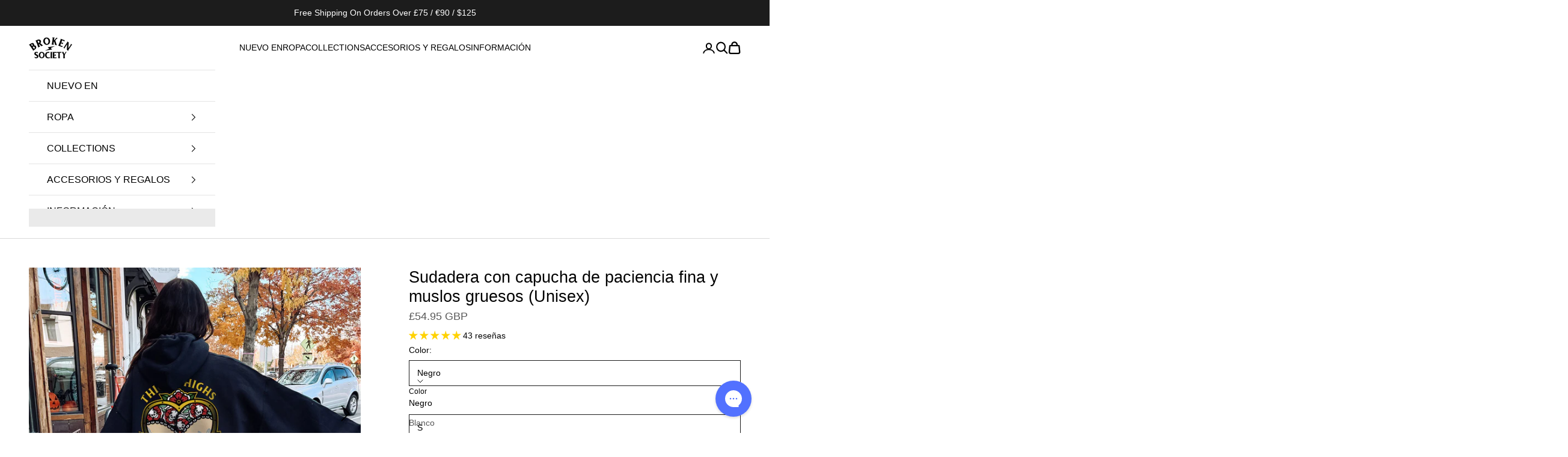

--- FILE ---
content_type: text/html; charset=utf-8
request_url: https://broken-society.com/es/products/thick-thighs-thin-patience-hoodie-unisex
body_size: 97188
content:















<!doctype html>

<html class="no-js" lang="es" dir="ltr">
  <head>
    <!-- Google Consent Mode V2 Consentmo -->
    <!-- Google Consent Mode V2 Advanced Mode integration script for Consentmo GDPR Compliance App -->
    <script async crossorigin fetchpriority="high" src="/cdn/shopifycloud/importmap-polyfill/es-modules-shim.2.4.0.js"></script>
<script id="consentmo-gcmv2-advanced-mode-integration">
      const consentOutOfRegion = {
        analytics: true,
        marketing: true,
        functionality: true,
        adsDataRedaction: false,
        urlPassthrough: false,
      };

      window.dataLayer = window.dataLayer || [];
      function gtag(){dataLayer.push(arguments);}

      gtag('consent', 'default', {
        ad_storage: 'denied',
        ad_personalization: 'denied',
        ad_user_data: 'denied',
        analytics_storage: 'denied',
        functionality_storage: 'denied',
        personalization_storage:'denied',
        security_storage: 'granted',
        wait_for_update: 1500
      });

      document.addEventListener('consentmoSignal_onLoad', function(eventData) {
        const csmLoadSignal = eventData.detail || {isActive:false};
        console.log('LIQUID - consentmoSignal_onLoad event', csmLoadSignal);

        if (!csmLoadSignal.isActive) {
          console.log('LIQUID - isActive false - use consentOutOfRegion');
          gtag('consent', 'update', {
            ad_storage: consentOutOfRegion.marketing ? 'granted' : 'denied',
            ad_personalization: consentOutOfRegion.marketing ? 'granted' : 'denied',
            ad_user_data: consentOutOfRegion.marketing ? 'granted' : 'denied',
            analytics_storage: consentOutOfRegion.analytics ? 'granted' : 'denied',
            functionality_storage: consentOutOfRegion.functionality ? 'granted' : 'denied',
            personalization_storage: consentOutOfRegion.functionality ? 'granted' : 'denied',
            security_storage: 'granted',
          });
          gtag('set', 'ads_data_redaction', consentOutOfRegion.adsDataRedaction);
          gtag('set', 'url_passthrough', consentOutOfRegion.urlPassthrough);
          console.log('LIQUID - dataLayer', window.dataLayer);
        } else {
          console.log('LIQUID - set default-consent and subscribe consentmoSignal for consent-update');
          document.addEventListener('consentmoSignal', function(event) {
            const csmSignal = event.detail;
            const consentState = csmSignal.integration?.gcm?.isEnabled ? csmSignal.integration.gcm.state : csmSignal.state;
            console.log('LIQUID - consentmoSignal event', csmSignal);
            console.log('LIQUID - dataLayer', window.dataLayer);

            gtag('consent', 'update', consentState);
            if (csmSignal.integration?.gcm?.isEnabled) {
              gtag('set', 'ads_data_redaction', csmSignal.integration.gcm.adsDataRedaction);
              gtag('set', 'url_passthrough', csmSignal.integration.gcm.urlPassthrough);
            }
          });
        }
      });
    </script>

<!-- "snippets/limespot.liquid" was not rendered, the associated app was uninstalled -->
<!-- Start of Shoplift scripts -->
<!-- 2025-10-13T09:18:27.4284258Z -->
<style>.shoplift-hide { opacity: 0 !important; }</style>
<style id="sl-preview-bar-hide">#preview-bar-iframe, #PBarNextFrameWrapper { display: none !important; }</style>
<script type="text/javascript">(function(rootPath, template, themeRole, themeId, isThemePreview){ /* Generated on 2026-01-21T08:30:02.3918106Z */var gt=Object.defineProperty;var mt=(R,x,V)=>x in R?gt(R,x,{enumerable:!0,configurable:!0,writable:!0,value:V}):R[x]=V;var w=(R,x,V)=>mt(R,typeof x!="symbol"?x+"":x,V);(function(){"use strict";var R=document.createElement("style");R.textContent=`#shoplift-preview-control{position:fixed;max-width:332px;height:56px;background-color:#141414;z-index:9999;bottom:20px;display:flex;border-radius:8px;box-shadow:13px 22px 7px #0000,9px 14px 7px #00000003,5px 8px 6px #0000000d,2px 4px 4px #00000017,1px 1px 2px #0000001a,0 0 #0000001a;align-items:center;margin:0 auto;left:16px;right:16px;opacity:0;transform:translateY(20px);visibility:hidden;transition:opacity .4s ease-in-out,transform .4s ease-in-out,visibility 0s .4s}#shoplift-preview-control.visible{opacity:1;transform:translateY(0);visibility:visible;transition:opacity .4s ease-in-out,transform .4s ease-in-out,visibility 0s 0s}#shoplift-preview-control *{font-family:Inter,sans-serif;color:#fff;box-sizing:border-box;font-size:16px}#shoplift-preview-variant-title{font-weight:400;line-height:140%;font-size:16px;text-align:start;letter-spacing:-.16px;flex-grow:1;text-wrap:nowrap;overflow:hidden;text-overflow:ellipsis}#shoplift-preview-variant-selector{position:relative;display:block;padding:6px 0;height:100%;min-width:0;flex:1 1 auto}#shoplift-preview-variant-menu-trigger{border:none;cursor:pointer;width:100%;background-color:transparent;padding:0 16px;border-left:1px solid #333;border-right:1px solid #333;height:100%;display:flex;align-items:center;justify-content:start;gap:8px}#shoplift-preview-variant-selector .menu-variant-label{width:24px;height:24px;border-radius:50%;padding:6px;display:flex;justify-content:center;align-items:center;font-size:12px;font-style:normal;font-weight:600;line-height:100%;letter-spacing:-.12px;flex-shrink:0}#shoplift-preview-variant-selector .preview-variant-menu{position:absolute;bottom:110%;transform:translate3d(0,20px,0);visibility:hidden;pointer-events:none;opacity:0;cursor:pointer;background-color:#141414;border:1px solid #141414;border-radius:6px;width:100%;max-height:156px;overflow-y:auto;box-shadow:0 8px 16px #0003;z-index:1;transition:opacity .3s ease-in-out,transform .3s ease-in-out,visibility 0s .3s}#shoplift-preview-variant-selector .preview-variant-menu.preview-variant-menu__visible{visibility:visible;pointer-events:auto;opacity:100;transform:translateZ(0);transition:opacity .3s ease-in-out,transform .3s ease-in-out,visibility 0s 0s}@media screen and (max-width: 400px){#shoplift-preview-variant-selector .preview-variant-menu{position:fixed;left:0;right:0;width:auto;bottom:110%}}#shoplift-preview-variant-selector .preview-variant-menu .preview-variant-menu--item{padding:12px 16px;display:flex;overflow:hidden}#shoplift-preview-variant-selector .preview-variant-menu .preview-variant-menu--item .menu-variant-label{margin-right:6px}#shoplift-preview-variant-selector .preview-variant-menu .preview-variant-menu--item span{overflow:hidden;text-overflow:ellipsis;text-wrap:nowrap;white-space:nowrap;color:#f6f6f6;font-size:14px;font-style:normal;font-weight:500}#shoplift-preview-variant-selector .preview-variant-menu .preview-variant-menu--item:hover{background-color:#545454}#shoplift-preview-variant-selector .preview-variant-menu .preview-variant-menu--item:last-of-type{border-bottom-left-radius:6px;border-bottom-right-radius:6px}#shoplift-preview-variant-selector .preview-variant-menu .preview-variant-menu--item:first-of-type{border-top-left-radius:6px;border-top-right-radius:6px}#shoplift-preview-control div:has(#shoplift-exit-preview-button){padding:0 16px}#shoplift-exit-preview-button{padding:6px 8px;font-weight:500;line-height:75%;border-radius:4px;background-color:transparent;border:none;text-decoration:none}#shoplift-exit-preview-button:hover{cursor:pointer;background-color:#333}`,document.head.appendChild(R);var x=" daum[ /]| deusu/| yadirectfetcher|(?:^|[^g])news(?!sapphire)|(?<! (?:channel/|google/))google(?!(app|/google| pixel))|(?<! cu)bots?(?:\\b|_)|(?<!(?: ya| yandex|^job|inapp;) ?)search|(?<!(?:lib))http|(?<![hg]m)score|@[a-z][\\w-]+\\.|\\(\\)|\\.com|\\b\\d{13}\\b|^<|^[\\w \\.\\-\\(?:\\):]+(?:/v?\\d+(?:\\.\\d+)?(?:\\.\\d{1,10})*?)?(?:,|$)|^[^ ]{50,}$|^\\d+\\b|^\\w+/[\\w\\(\\)]*$|^active|^ad muncher|^amaya|^avsdevicesdk/|^biglotron|^bot|^bw/|^clamav[ /]|^client/|^cobweb/|^custom|^ddg[_-]android|^discourse|^dispatch/\\d|^downcast/|^duckduckgo|^facebook|^getright/|^gozilla/|^hobbit|^hotzonu|^hwcdn/|^jeode/|^jetty/|^jigsaw|^microsoft bits|^movabletype|^mozilla/\\d\\.\\d \\(compatible;?\\)$|^mozilla/\\d\\.\\d \\w*$|^navermailapp|^netsurf|^offline|^owler|^postman|^python|^rank|^read|^reed|^rest|^rss|^snapchat|^space bison|^svn|^swcd |^taringa|^thumbor/|^track|^valid|^w3c|^webbandit/|^webcopier|^wget|^whatsapp|^wordpress|^xenu link sleuth|^yahoo|^yandex|^zdm/\\d|^zoom marketplace/|^{{.*}}$|admin|analyzer|archive|ask jeeves/teoma|bit\\.ly/|bluecoat drtr|browsex|burpcollaborator|capture|catch|check|chrome-lighthouse|chromeframe|classifier|clean|cloud|crawl|cypress/|dareboost|datanyze|dejaclick|detect|dmbrowser|download|evc-batch/|feed|firephp|gomezagent|headless|httrack|hubspot marketing grader|hydra|ibisbrowser|images|insight|inspect|iplabel|ips-agent|java(?!;)|library|mail\\.ru/|manager|measure|neustar wpm|node|nutch|offbyone|optimize|pageburst|pagespeed|parser|perl|phantomjs|pingdom|powermarks|preview|proxy|ptst[ /]\\d|reputation|resolver|retriever|rexx;|rigor|rss\\b|scan|scrape|server|sogou|sparkler/|speedcurve|spider|splash|statuscake|synapse|synthetic|tools|torrent|trace|transcoder|url|virtuoso|wappalyzer|watch|webglance|webkit2png|whatcms/|zgrab",V=/bot|spider|crawl|http|lighthouse/i,D;function W(){if(D instanceof RegExp)return D;try{D=new RegExp(x,"i")}catch{D=V}return D}function J(c){return!!c&&W().test(c)}class M{constructor(){w(this,"timestamp");this.timestamp=new Date}}class Y extends M{constructor(e,i,s){super();w(this,"type");w(this,"testId");w(this,"hypothesisId");this.type=3,this.testId=e,this.hypothesisId=i,this.timestamp=s}}class Z extends M{constructor(e){super();w(this,"type");w(this,"path");this.type=4,this.path=e}}class Q extends M{constructor(e){super();w(this,"type");w(this,"cart");this.type=5,this.cart=e}}class N extends Error{constructor(){super();w(this,"isBot");this.isBot=!0}}function X(c,t,e){for(const i of t.selectors){const s=c.querySelectorAll(i.cssSelector);for(let r=0;r<s.length;r++)e(t.testId,t.hypothesisId)}q(c,t,(i,s,r,n,o)=>o(s,r),e)}function L(c,t,e){for(const i of t.selectors)U(c,t.testId,t.hypothesisId,i,e??(()=>{}));q(c,t,U,e??(()=>{}))}function F(c){return c.urlPatterns.reduce((t,e)=>{switch(e.operator){case"contains":return t+`.*${e}.*`;case"endsWith":return t+`.*${e}`;case"startsWith":return t+`${e}.*`}},"")}function q(c,t,e,i){new MutationObserver(()=>{for(const r of t.selectors)e(c,t.testId,t.hypothesisId,r,i)}).observe(c.documentElement,{childList:!0,subtree:!0})}function U(c,t,e,i,s){const r=c.querySelectorAll(i.cssSelector);for(let n=0;n<r.length;n++){let o=r.item(n);if(o instanceof HTMLElement&&o.dataset.shoplift!==""){o.dataset.shoplift="";for(const a of i.actions.sort(at))o=tt(c,i.cssSelector,o,a)}}return r.length>0&&s?(s(t,e),!0):!1}function tt(c,t,e,i){switch(i.type){case"innerHtml":e.innerHTML=i.value;break;case"attribute":et(e,i.scope,i.value);break;case"css":it(c,t,i.value);break;case"js":st(c,e,i);break;case"copy":return rt(e);case"remove":ot(e);break;case"move":nt(e,parseInt(i.value));break}return e}function et(c,t,e){c.setAttribute(t,e)}function it(c,t,e){var s;const i=c.createElement("style");i.innerHTML=`${t} { ${e} }`,(s=c.getElementsByTagName("head")[0])==null||s.appendChild(i)}function st(c,t,e){Function("document","element",`"use strict"; ${e.value}`)(c,t)}function rt(c){const t=c.cloneNode(!0);if(!c.parentNode)throw"Can't copy node outside of DOM";return c.parentNode.insertBefore(t,c.nextSibling),t}function ot(c){c.remove()}function nt(c,t){if(t===0)return;const e=Array.prototype.slice.call(c.parentElement.children).indexOf(c),i=Math.min(Math.max(e+t,0),c.parentElement.children.length-1);c.parentElement.children.item(i).insertAdjacentElement(t>0?"afterend":"beforebegin",c)}function at(c,t){return z(c)-z(t)}function z(c){return c.type==="copy"||c.type==="remove"?0:1}var k=(c=>(c[c.Template=0]="Template",c[c.Theme=1]="Theme",c[c.UrlRedirect=2]="UrlRedirect",c[c.Script=3]="Script",c[c.Dom=4]="Dom",c[c.Price=5]="Price",c))(k||{});const lt="data:image/svg+xml,%3csvg%20width='12'%20height='12'%20viewBox='0%200%2012%2012'%20fill='none'%20xmlns='http://www.w3.org/2000/svg'%3e%3cpath%20d='M9.96001%207.90004C9.86501%207.90004%209.77001%207.86504%209.69501%207.79004L6.43501%204.53004C6.19501%204.29004%205.80501%204.29004%205.56501%204.53004L2.30501%207.79004C2.16001%207.93504%201.92001%207.93504%201.77501%207.79004C1.63001%207.64504%201.63001%207.40504%201.77501%207.26004L5.03501%204.00004C5.56501%203.47004%206.43001%203.47004%206.96501%204.00004L10.225%207.26004C10.37%207.40504%2010.37%207.64504%2010.225%207.79004C10.15%207.86004%2010.055%207.90004%209.96001%207.90004Z'%20fill='white'/%3e%3c/svg%3e",ct="data:image/svg+xml,%3csvg%20width='14'%20height='24'%20viewBox='0%200%2014%2024'%20fill='none'%20xmlns='http://www.w3.org/2000/svg'%3e%3cpath%20d='M12.3976%2014.5255C12.2833%2013.8788%2012.0498%2013.3024%2011.6952%2012.7961C11.3416%2012.2898%2010.9209%2011.8353%2010.4353%2011.4317C9.94868%2011.0291%209.43546%2010.6488%208.89565%2010.292C8.48487%2010.049%208.09577%209.78565%207.72637%209.50402C7.35697%209.2224%207.08016%208.89503%206.89694%208.51987C6.71273%208.14471%206.67826%207.69533%206.79055%207.1697C6.86345%206.83216%206.97476%206.54647%207.12351%206.31162C7.27324%206.07778%207.47124%205.89986%207.7175%205.77684C7.96377%205.65483%208.21989%205.59383%208.48389%205.59383C8.88087%205.59383%209.17639%205.7016%209.3734%205.91714C9.56943%206.13268%209.68271%206.42345%209.71424%206.78946C9.74576%207.15547%209.72015%207.55401%209.63839%207.98509C9.55663%208.41617%209.43645%208.84724%209.27687%209.27934L13.5127%208.80149C13.9638%207.52656%2014.1017%206.42447%2013.9264%205.49725C13.751%204.56901%2013.2664%203.85122%2012.4724%203.34491C12.239%203.19648%2011.9779%203.07041%2011.6893%202.96569L12.0026%201.50979L9.86397%200L7.3875%201.50979L7.11169%202.78878C6.65166%202.8874%206.21724%203.01957%205.8114%203.19038C4.85292%203.594%204.06684%204.15115%203.45117%204.86385C2.83452%205.57655%202.42571%206.40108%202.22378%207.33847C2.06616%208.06947%202.04942%208.70796%202.17551%209.25087C2.30061%209.7948%202.52028%2010.2828%202.8355%2010.7139C3.14974%2011.145%203.51816%2011.5344%203.93977%2011.881C4.36039%2012.2288%204.782%2012.5521%205.20164%2012.851C5.68334%2013.1702%206.13844%2013.5169%206.56497%2013.8921C6.99052%2014.2672%207.31954%2014.7125%207.55004%2015.228C7.78055%2015.7445%207.81502%2016.3769%207.65347%2017.1262C7.56482%2017.5389%207.43676%2017.8765%207.27028%2018.1388C7.10381%2018.4011%206.89596%2018.5983%206.64772%2018.7295C6.3985%2018.8606%206.12071%2018.9267%205.8114%2018.9267C5.21641%2018.9267%204.79776%2018.6034%204.62833%2018.1632C4.4589%2017.7229%204.47367%2017.2583%204.60075%2016.5639C4.72782%2015.8705%205.05092%2015.1395%205.37107%2014.3699H1.17665C1.17665%2014.3699%200.207341%2016.1115%200.0310135%2017.6762C-0.0655232%2018.5302%200.0635208%2019.2653%200.41519%2019.8844C0.76686%2020.5036%201.33032%2020.9814%202.10655%2021.319C2.39222%2021.443%202.7104%2021.5447%203.05813%2021.623L2.54589%2024H7.17473L7.7047%2021.5386C8.08493%2021.442%208.43857%2021.3231%208.76562%2021.1787C9.73985%2020.7476%2010.52%2020.1427%2011.1071%2019.3649C11.6932%2018.5871%2012.0873%2017.7291%2012.2892%2016.7917C12.4744%2015.9295%2012.5099%2015.1741%2012.3966%2014.5275L12.3976%2014.5255Z'%20fill='white'/%3e%3c/svg%3e";async function dt(c){let t=c.replace(/-/g,"+").replace(/_/g,"/");for(;t.length%4;)t+="=";const e=atob(t),i=Uint8Array.from(e,n=>n.charCodeAt(0)),s=new Blob([i]).stream().pipeThrough(new DecompressionStream("gzip")),r=await new Response(s).text();return JSON.parse(r)}function O(c,t){return typeof t=="string"&&/\d{4}-\d{2}-\d{2}T\d{2}:\d{2}:\d{2}.\d+(?:Z|[+-]\d+)/.test(t)?new Date(t):t}function H(c,t){return t}function E(c,t=!1,e=!1,i=","){const s=c/100;if(e){const n=Math.round(s).toLocaleString("en-US");return i!==","?n.replace(/,/g,i):n}else{const r=t?",":".",n=s.toFixed(2).split("."),o=parseInt(n[0],10),a=n[1]??"00",l=o.toLocaleString("en-US");return i!==","?`${l.replace(/,/g,i)}${r}${a}`:t?`${l.replace(/,/g,".")}${r}${a}`:`${l}${r}${a}`}}function $(c,t,e,i){const s=t.replace("{{amount}}",E(c,!1,!1)).replace("{{amount_no_decimals}}",E(c,!1,!0)).replace("{{amount_with_comma_separator}}",E(c,!0,!1)).replace("{{amount_no_decimals_with_comma_separator}}",E(c,!0,!0)).replace("{{amount_with_space_separator}}",E(c,!1,!1," ")).replace("{{amount_no_decimals_with_space_separator}}",E(c,!1,!0," ")).replace("{{amount_with_apostrophe_separator}}",E(c,!1,!1,"'")).replace("{{amount_no_decimals_with_apostrophe_separator}}",E(c,!1,!0,"'")).replace("{{amount_with_period_and_space_separator}}",E(c,!1,!1,". ")).replace("{{amount_no_decimals_with_period_and_space_separator}}",E(c,!1,!0,". "));return i?`${s} ${e}`:s}function B(c){return c.replace(/[^\d.,\s-]/g,"").trim()}function ht(c){const t=new Map;for(const[e,i,s]of c.v)t.set(e,{priceInCents:i,compareAtPriceInCents:s});return t}function pt(c,t,e,i){const{priceInCents:s,compareAtPriceInCents:r}=e,{mf:n,c:o,cce:a}=i;if(c.getAttribute("data-sl-attribute-p")===t)c.innerHTML=$(s,n,o,a);else if(c.getAttribute("data-sl-attribute-cap")===t)r<=0||r<=s?c.remove():c.innerHTML=$(r,n,o,a);else if(c.getAttribute("data-sl-attribute-discount")===t&&!(r<=0||r<=s)){const h=Math.round((r-s)/r*100),u=B($(r-s,n,o,!1)),p=c.getAttribute("data-sl-format")||"percent";p==="percent"?c.textContent=`-${h}%`:p==="amount"?c.textContent=`-${u}`:p==="both"&&(c.textContent=`-${h}% (-${u})`)}}function ut(c){const t=[],e={id:"url-pattern",operator:"contains",value:"/"};for(const[i,s,r]of c.v){t.push({id:`p-${i}`,cssSelector:`[data-sl-attribute-p="${i}"]`,urlPatterns:[e],actions:[{id:`p-action-${i}`,type:"innerHtml",scope:"price",value:$(s,c.mf,c.c,c.cce)}]});const n=r<=0||r<=s;if(t.push({id:`cap-${i}`,cssSelector:`[data-sl-attribute-cap="${i}"]`,urlPatterns:[e],actions:[{id:`cap-action-${i}`,type:n?"remove":"innerHtml",scope:"compare-at-price",value:n?"":$(r,c.mf,c.c,c.cce)}]}),!n&&r>s){const o=Math.round((r-s)/r*100),a=B($(r-s,c.mf,c.c,!1));t.push({id:`d-${i}`,cssSelector:`[data-sl-attribute-discount="${i}"]`,urlPatterns:[e],actions:[{id:`d-action-${i}`,type:"js",scope:null,value:`(function(doc, el) {              var format = el.getAttribute('data-sl-format') || 'percent';              if (format === 'percent') {                el.textContent = '-${o}%';              } else if (format === 'amount') {                el.textContent = '-${a}';              } else if (format === 'both') {                el.textContent = '-${o}% (-${a})';              }            })`}]})}}return t}let G=!1;class ft{constructor(t,e,i,s,r,n,o,a,l,h,u){w(this,"DATA_SL_ATTRIBUTE_P","data-sl-attribute-p");w(this,"DATA_SL_TEST_ID","data-sl-test-id");w(this,"VIEWPORT_TRACK_THRESHOLD",.5);w(this,"temporarySessionKey","Shoplift_Session");w(this,"essentialSessionKey","Shoplift_Essential");w(this,"analyticsSessionKey","Shoplift_Analytics");w(this,"priceSelectorsSessionKey","Shoplift_PriceSelectors");w(this,"legacySessionKey");w(this,"cssHideClass");w(this,"testConfigs");w(this,"inactiveTestConfigs");w(this,"testsFilteredByAudience");w(this,"sendPageView");w(this,"shopliftDebug");w(this,"gaConfig");w(this,"getCountryTimeout");w(this,"state");w(this,"shopifyAnalyticsId");w(this,"cookie",document.cookie);w(this,"isSyncing",!1);w(this,"isSyncingGA",!1);w(this,"fetch");w(this,"localStorageSet");w(this,"localStorageGet");w(this,"sessionStorageSet",window.sessionStorage.setItem.bind(window.sessionStorage));w(this,"sessionStorageGet",window.sessionStorage.getItem.bind(window.sessionStorage));w(this,"urlParams",new URLSearchParams(window.location.search));w(this,"device");w(this,"logHistory");w(this,"activeViewportObservers",new Map);w(this,"_priceTestProductIds",null);this.shop=t,this.host=e,this.eventHost=i,this.disableReferrerOverride=a,this.logHistory=[],this.legacySessionKey=`SHOPLIFT_SESSION_${this.shop}`,this.cssHideClass=s?"shoplift-hide":"",this.testConfigs=h.map(d=>({...d,startAt:new Date(d.startAt),statusHistory:d.statusHistory.map(v=>({...v,createdAt:new Date(v.createdAt)}))})),this.inactiveTestConfigs=u,this.sendPageView=!!r,this.shopliftDebug=n===!0,this.gaConfig=o!=={"sendEvents":false,"mode":"gtag"}?o:{sendEvents:!1},this.fetch=window.fetch.bind(window),this.localStorageSet=window.localStorage.setItem.bind(window.localStorage),this.localStorageGet=window.localStorage.getItem.bind(window.localStorage);const p=this.getDeviceType();this.device=p!=="tablet"?p:"mobile",this.state=this.loadState(),this.shopifyAnalyticsId=this.getShopifyAnalyticsId(),this.testsFilteredByAudience=h.filter(d=>d.status=="active"),this.getCountryTimeout=l===1000?1e3:l,this.log("State Loaded",JSON.stringify(this.state))}deriveCategoryFromExistingTests(){if(!this.state.temporary.testCategory&&this.state.essential.visitorTests.length>0){const t=this.state.essential.visitorTests.some(e=>{if(!e.hypothesisId)return!1;const i=this.getHypothesis(e.hypothesisId);return i&&["theme","basicScript","price"].includes(i.type)});this.state.temporary.testCategory=t?"global":"conditional",this.persistTemporaryState(),this.log("Derived test category from existing visitorTests: %s",this.state.temporary.testCategory)}}async init(){var t;try{if(this.log("Shoplift script initializing"),window.Shopify&&window.Shopify.designMode){this.log("Skipping script for design mode");return}if(window.location.href.includes("slScreenshot=true")){this.log("Skipping script for screenshot");return}if(window.location.hostname.endsWith(".edgemesh.com")){this.log("Skipping script for preview");return}if(window.location.href.includes("isShopliftMerchant")){const i=this.urlParams.get("isShopliftMerchant")==="true";this.log("Setting merchant session to %s",i),this.state.temporary.isMerchant=i,this.persistTemporaryState()}if(this.state.temporary.isMerchant){this.log("Setting up preview for merchant"),typeof window.shoplift!="object"&&this.setShopliftStub(),this.state.temporary.previewConfig||this.hidePage(),await this.initPreview(),(t=document.querySelector("#sl-preview-bar-hide"))==null||t.remove();return}if(this.state.temporary.previewConfig=void 0,J(navigator.userAgent))return;if(navigator.userAgent.includes("Chrome/118")){this.log("Random: %o",[Math.random(),Math.random(),Math.random()]);const i=await this.makeRequest({url:`${this.eventHost}/api/v0/events/ip`,method:"get"}).then(s=>s==null?void 0:s.json());this.log(`IP: ${i}`),this.makeRequest({url:`${this.eventHost}/api/v0/logs`,method:"post",data:JSON.stringify(this.debugState(),H)}).catch()}if(this.shopifyAnalyticsId=this.getShopifyAnalyticsId(),this.monitorConsentChange(),this.checkForThemePreview())return;if(!this.disableReferrerOverride&&this.state.temporary.originalReferrer!=null){this.log(`Overriding referrer from '${document.referrer}' to '${this.state.temporary.originalReferrer}'`);const i=this.state.temporary.originalReferrer;delete this.state.temporary.originalReferrer,this.persistTemporaryState(),Object.defineProperty(document,"referrer",{get:()=>i,enumerable:!0,configurable:!0})}if(await this.refreshVisitor(this.shopifyAnalyticsId),await this.handleVisitorTest()){this.log("Redirecting for visitor test");return}this.setShoplift(),this.showPage(),this.ensureCartAttributesForExistingPriceTests(!1),await this.finalize(),console.log("SHOPLIFT SCRIPT INITIALIZED!")}catch(e){if(e instanceof N)return;throw e}finally{typeof window.shoplift!="object"&&this.setShopliftStub()}}getVariantColor(t){switch(t){case"a":return{text:"#141414",bg:"#E2E2E2"};case"b":return{text:"rgba(255, 255, 255, 1)",bg:"rgba(37, 99, 235, 1)"}}}getDefaultVariantTitle(t){return t.title?t.title:t.type==="price"?t.isControl?"Original prices":"Variant prices":t.isControl?"Original":"Untitled variant "+t.label.toUpperCase()}async initPreview(){const t=this.urlParams.get("previewConfig");if(t){this.state.temporary.previewConfig=void 0,this.log("Setting up the preview"),this.log("Found preview config, writing to temporary state");const e=await dt(t);if(this.state.temporary.previewConfig=e,this.state.temporary.previewConfig.testTypeCategory===k.Price){this.hidePage(!0);const s=this.state.temporary.previewConfig;let r=`${this.host}/api/dom-selectors/${s.storeId}/${s.testId}/${s.isDraft||!1}`;s.shopifyProductId&&(r+=`?productId=${s.shopifyProductId}`);const n=await this.makeJsonRequest({method:"get",url:r}).catch(o=>(this.log("Error getting domSelectors",o),null));s.variants.forEach(o=>{var a;return o.domSelectors=(a=n[o.id])==null?void 0:a.domSelectors})}this.persistTemporaryState();const i=new URL(window.location.toString());i.searchParams.delete("previewConfig"),this.queueRedirect(i)}else if(this.state.temporary.previewConfig){this.showPage();const e=this.state.temporary.previewConfig;e.testTypeCategory===k.Template&&this.handleTemplatePreview(e)&&this.initPreviewControls(e),e.testTypeCategory===k.UrlRedirect&&this.handleUrlPreview(e)&&this.initPreviewControls(e),e.testTypeCategory===k.Script&&this.handleScriptPreview(e)&&this.initPreviewControls(e),e.testTypeCategory===k.Price&&await this.handlePricePreview(e)&&this.initPreviewControls(e)}}initPreviewControls(t){document.addEventListener("DOMContentLoaded",()=>{const e=t.variants.find(v=>v.id===t.currentVariant),i=(e==null?void 0:e.label)||"a",s=t.variants,r=document.createElement("div");r.id="shoplift-preview-control";const n=document.createElement("div"),o=document.createElement("img");o.src=ct,o.height=24,o.width=14,n.style.padding="0 16px",n.style.lineHeight="100%",n.appendChild(o),r.appendChild(n);const a=document.createElement("div");a.id="shoplift-preview-variant-selector";const l=document.createElement("button");l.id="shoplift-preview-variant-menu-trigger";const h=document.createElement("div");h.className="menu-variant-label",h.style.backgroundColor=this.getVariantColor(i).bg,h.style.color=this.getVariantColor(i).text,h.innerText=i.toUpperCase(),l.appendChild(h);const u=document.createElement("span");if(u.id="shoplift-preview-variant-title",u.innerText=e?this.getDefaultVariantTitle(e):"Untitled variant "+i.toUpperCase(),l.appendChild(u),s.length>1){const v=document.createElement("img");v.src=lt,v.width=12,v.height=12,v.style.height="12px",v.style.width="12px",l.appendChild(v);const T=document.createElement("div");T.className="preview-variant-menu";for(const m of t.variants.filter(C=>C.id!==t.currentVariant)){const C=document.createElement("div");C.className="preview-variant-menu--item";const A=document.createElement("div");A.className="menu-variant-label",A.style.backgroundColor=this.getVariantColor(m.label).bg,A.style.color=this.getVariantColor(m.label).text,A.style.flexShrink="0",A.innerText=m.label.toUpperCase(),C.appendChild(A);const y=document.createElement("span");y.innerText=this.getDefaultVariantTitle(m),C.appendChild(y),C.addEventListener("click",()=>{this.pickVariant(m.id)}),T.appendChild(C)}a.appendChild(T),l.addEventListener("click",()=>{T.className!=="preview-variant-menu preview-variant-menu__visible"?T.classList.add("preview-variant-menu__visible"):T.classList.remove("preview-variant-menu__visible")}),document.addEventListener("click",m=>{m.target instanceof Element&&!l.contains(m.target)&&T.className==="preview-variant-menu preview-variant-menu__visible"&&T.classList.remove("preview-variant-menu__visible")})}else l.style.pointerEvents="none",h.style.margin="0";a.appendChild(l),r.appendChild(a);const p=document.createElement("div"),d=document.createElement("button");d.id="shoplift-exit-preview-button",d.innerText="Exit",p.appendChild(d),d.addEventListener("click",()=>{this.exitPreview()}),r.appendChild(p),document.body.appendChild(r),requestAnimationFrame(()=>{r.classList.add("visible")})}),this.ensureCartAttributesForExistingPriceTests(!0)}pickVariant(t){var e,i,s,r;if(this.state.temporary.previewConfig){const n=this.state.temporary.previewConfig,o=new URL(window.location.toString());if(n.testTypeCategory===k.UrlRedirect){const a=(e=n.variants.find(l=>l.id===n.currentVariant))==null?void 0:e.redirectUrl;if(o.pathname===a){const l=(i=n.variants.find(h=>h.id===t))==null?void 0:i.redirectUrl;l&&(o.pathname=l)}}if(n.testTypeCategory===k.Template){const a=(s=n.variants.find(l=>l.id===n.currentVariant))==null?void 0:s.pathName;if(a&&o.pathname===a){const l=(r=n.variants.find(h=>h.id===t))==null?void 0:r.pathName;l&&l!==a&&(o.pathname=l)}}n.currentVariant=t,this.persistTemporaryState(),this.queueRedirect(o)}}exitPreview(){var e,i,s,r;const t=new URL(window.location.toString());if(((e=this.state.temporary.previewConfig)==null?void 0:e.testTypeCategory)===k.Template&&t.searchParams.delete("view"),((i=this.state.temporary.previewConfig)==null?void 0:i.testTypeCategory)===k.Script&&t.searchParams.delete("slVariant"),((s=this.state.temporary.previewConfig)==null?void 0:s.testTypeCategory)===k.UrlRedirect){const o=this.state.temporary.previewConfig.variants.filter(l=>!l.isControl&&l.redirectUrl!==null).map(l=>l.redirectUrl),a=(r=this.state.temporary.previewConfig.variants.find(l=>l.label==="a"))==null?void 0:r.redirectUrl;o.includes(t.pathname)&&a&&(t.pathname=a)}this.state.temporary.previewConfig=void 0,this.persistTemporaryState(),this.hidePage(),this.queueRedirect(t)}handleTemplatePreview(t){const e=t.currentVariant,i=t.variants.find(a=>a.id===e);if(!i)return!1;const s=t.variants.find(a=>a.isControl);if(!s)return!1;this.log("Setting up template preview for type",s.type);const r=new URL(window.location.toString()),n=r.searchParams.get("view"),o=i.type===s.type;return!o&&!i.isControl&&template.suffix===s.affix&&this.typeFromTemplate()===s.type&&i.pathName!==null?(this.log("Hit control template type, redirecting to the variant url"),this.hidePage(),r.pathname=i.pathName,this.queueRedirect(r),!0):(!i.isControl&&this.typeFromTemplate()==i.type&&template.suffix===s.affix&&o&&n!==(i.affix||"__DEFAULT__")&&(this.log("Template type and affix match control, updating the view param"),r.searchParams.delete("view"),this.log("Setting the new viewParam to",i.affix||"__DEFAULT__"),this.hidePage(),r.searchParams.set("view",i.affix||"__DEFAULT__"),this.queueRedirect(r)),n!==null&&n!==i.affix&&(r.searchParams.delete("view"),this.hidePage(),this.queueRedirect(r)),!0)}handleUrlPreview(t){var n;const e=t.currentVariant,i=t.variants.find(o=>o.id===e),s=(n=t.variants.find(o=>o.isControl))==null?void 0:n.redirectUrl;if(!i)return!1;this.log("Setting up URL redirect preview");const r=new URL(window.location.toString());return r.pathname===s&&!i.isControl&&i.redirectUrl!==null&&(this.log("Url matches control, redirecting"),this.hidePage(),r.pathname=i.redirectUrl,this.queueRedirect(r)),!0}handleScriptPreview(t){const e=t.currentVariant,i=t.variants.find(n=>n.id===e);if(!i)return!1;this.log("Setting up script preview");const s=new URL(window.location.toString());return s.searchParams.get("slVariant")!==i.id&&(this.log("current id doesn't match the variant, redirecting"),s.searchParams.delete("slVariant"),this.log("Setting the new slVariantParam"),this.hidePage(),s.searchParams.set("slVariant",i.id),this.queueRedirect(s)),!0}async handlePricePreview(t){const e=t.currentVariant,i=t.variants.find(s=>s.id===e);return i?(this.log("Setting up price preview"),i.domSelectors&&i.domSelectors.length>0&&(L(document,{testId:t.testId,hypothesisId:i.id,selectors:i.domSelectors}),this.ensureCartAttributesForExistingPriceTests(!0)),!0):!1}async finalize(){const t=await this.getCartState();t!==null&&this.queueCartUpdate(t),this.pruneStateAndSave(),await this.syncAllEvents()}setShoplift(){this.log("Setting up public API");const e=this.urlParams.get("slVariant")==="true",i=e?null:this.urlParams.get("slVariant");window.shoplift={isHypothesisActive:async s=>{if(this.log("Script checking variant for hypothesis '%s'",s),e)return this.log("Forcing variant for hypothesis '%s'",s),!0;if(i!==null)return this.log("Forcing hypothesis '%s'",i),s===i;const r=this.testConfigs.find(o=>o.hypotheses.some(a=>a.id===s));if(!r)return this.log("No test found for hypothesis '%s'",s),!1;const n=this.state.essential.visitorTests.find(o=>o.testId===r.id);return n?(this.log("Active visitor test found",s),n.hypothesisId===s):(await this.manuallySplitVisitor(r),this.testConfigs.some(o=>o.hypotheses.some(a=>a.id===s&&this.state.essential.visitorTests.some(l=>l.hypothesisId===a.id))))},setAnalyticsConsent:async s=>{await this.onConsentChange(s,!0)},getVisitorData:()=>({visitor:this.state.analytics.visitor,visitorTests:this.state.essential.visitorTests.filter(s=>!s.isInvalid).map(s=>{const{shouldSendToGa:r,savedAt:n,...o}=s;return o})})}}setShopliftStub(){this.log("Setting up stubbed public API");const e=this.urlParams.get("slVariant")==="true",i=e?null:this.urlParams.get("slVariant");window.shoplift={isHypothesisActive:s=>Promise.resolve(e||s===i),setAnalyticsConsent:()=>Promise.resolve(),getVisitorData:()=>({visitor:null,visitorTests:[]})}}async manuallySplitVisitor(t){this.log("Starting manual split for test '%s'",t.id),await this.handleVisitorTest([t]),this.saveState(),this.syncAllEvents()}async handleVisitorTest(t){await this.filterTestsByAudience(this.testConfigs,this.state.analytics.visitor??this.buildBaseVisitor(),this.state.essential.visitorTests),this.deriveCategoryFromExistingTests(),this.clearStaleReservations();let e=t?t.filter(i=>this.testsFilteredByAudience.some(s=>s.id===i.id)):[...this.testsForUrl(this.testsFilteredByAudience),...this.domTestsForUrl(this.testsFilteredByAudience)];try{if(e.length===0)return this.log("No tests found"),!1;this.log("Checking for existing visitor test on page");const i=this.getCurrentVisitorHypothesis(e);if(i){this.log("Found current visitor test");const a=this.considerRedirect(i);return a&&(this.log("Redirecting for current visitor test"),this.redirect(i)),a}const s=this.getReservationForCurrentPage();if(s){this.log("Found matching reservation for current page: %s",s.testId);const a=this.getHypothesis(s.hypothesisId);if(a){a.type!=="price"&&this.realizeReservationForCriteria(s.entryCriteriaKey);const l=this.considerRedirect(a);return l&&this.redirect(a),l}}this.log("No active test relation for test page");const r=this.testsForUrl(this.inactiveTestConfigs.filter(a=>this.testIsPaused(a)&&a.hypotheses.some(l=>this.state.essential.visitorTests.some(h=>h.hypothesisId===l.id)))).map(a=>a.id);if(r.length>0)return this.log("Visitor has paused tests for test page, skipping test assignment: %o",r),!1;if(!this.state.temporary.testCategory){const a=this.testsFilteredByAudience.filter(h=>this.isGlobalEntryCriteria(this.getEntryCriteriaKey(h))),l=this.testsFilteredByAudience.filter(h=>!this.isGlobalEntryCriteria(this.getEntryCriteriaKey(h)));if(this.log("Category dice roll - global tests: %o, conditional tests: %o",a.map(h=>({id:h.id,title:h.title,criteria:this.getEntryCriteriaKey(h)})),l.map(h=>({id:h.id,title:h.title,criteria:this.getEntryCriteriaKey(h)}))),a.length>0&&l.length>0){const h=a.length,u=l.length,p=h+u,d=Math.random()*p;this.state.temporary.testCategory=d<h?"global":"conditional",this.log("Category dice roll: rolled %.2f of %d (global weight: %d, conditional weight: %d), selected '%s'",d,p,h,u,this.state.temporary.testCategory)}else a.length>0?(this.state.temporary.testCategory="global",this.log("Only global tests available, setting category to global")):(this.state.temporary.testCategory="conditional",this.log("Only conditional tests available, setting category to conditional"));this.persistTemporaryState()}const n=this.state.temporary.testCategory;if(this.log("Visitor test category: %s",n),n==="global"){const a=this.testsFilteredByAudience.filter(l=>!this.isGlobalEntryCriteria(this.getEntryCriteriaKey(l)));for(const l of a)this.markTestAsBlocked(l,"category:global");e=e.filter(l=>this.isGlobalEntryCriteria(this.getEntryCriteriaKey(l)))}else{const a=this.testsFilteredByAudience.filter(l=>this.isGlobalEntryCriteria(this.getEntryCriteriaKey(l)));for(const l of a)this.markTestAsBlocked(l,"category:conditional");e=e.filter(l=>!this.isGlobalEntryCriteria(this.getEntryCriteriaKey(l)))}if(e.length===0)return this.log("No tests remaining after category filter"),!1;this.createReservations(e);const o=this.getReservationForCurrentPage();if(o&&!o.isRealized){const a=this.getHypothesis(o.hypothesisId);if(a){a.type!=="price"&&this.realizeReservationForCriteria(o.entryCriteriaKey);const l=this.considerRedirect(a);return l&&(this.log("Redirecting for new test"),this.redirect(a)),l}}return!1}finally{this.includeInDomTests(),this.saveState()}}includeInDomTests(){this.applyControlForAudienceFilteredPriceTests();const t=this.getDomTestsForCurrentUrl(),e=this.getVisitorDomHypothesis(t);for(const i of t){this.log("Evaluating dom test '%s'",i.id);const s=i.hypotheses.some(d=>d.type==="price");if(this.state.essential.visitorTests.find(d=>d.testId===i.id&&d.isInvalid&&!d.hypothesisId)){if(this.log("Visitor is blocked from test '%s', applying control prices if price test",i.id),s){const d=i.hypotheses.find(v=>v.isControl);d!=null&&d.priceData&&(this.applyPriceTestWithMapLookup(i.id,d,[d],()=>{this.log("Control prices applied for blocked visitor, no metrics tracked")}),this.updatePriceTestHiddenInputs(i.id,"control",!1))}continue}const n=this.getReservationForTest(i.id);let o=null,a=!1;const l=e.find(d=>i.hypotheses.some(v=>d.id===v.id));if(n)o=this.getHypothesis(n.hypothesisId)??null,this.log("Using reserved hypothesis '%s' for test '%s'",n.hypothesisId,i.id);else if(l)o=l,this.log("Using existing hypothesis assignment for test '%s'",i.id);else if(s){const d=this.visitorActiveTestTypeWithReservations();d?(a=!0,this.log("Visitor already in test type '%s', treating as non-test for price test '%s'",d,i.id)):o=this.pickHypothesis(i)}else o=this.pickHypothesis(i);if(a&&s){const d=i.hypotheses.find(v=>v.isControl);d!=null&&d.priceData&&(this.log("Applying control prices for non-test visitor on price test '%s' (Map-based)",i.id),this.applyPriceTestWithMapLookup(i.id,d,[d],()=>{this.log("Control prices applied for non-test visitor, no metrics tracked")}),this.updatePriceTestHiddenInputs(i.id,"control",!1));continue}if(!o){this.log("Failed to pick hypothesis for test");continue}const h=i.bayesianRevision??4,u=o.type==="price",p=h>=5;if(u&&p){if(this.log(`Price test with Map-based lookup (v${h}): ${i.id}`),!o.priceData){this.log("No price data for hypothesis '%s', skipping",o.id);continue}const d=o.isControl?"control":"variant";this.log(`Setting up Map-based price test for ${d} (test: ${i.id})`),this.applyPriceTestWithMapLookup(i.id,o,i.hypotheses,v=>{const T=this.getReservationForTest(v);T&&!T.isRealized&&T.entryCriteriaKey?this.realizeReservationForCriteria(T.entryCriteriaKey):this.queueAddVisitorToTest(v,o),this.saveState(),this.queuePageView(window.location.pathname),this.syncAllEvents()});continue}if(u&&!p){this.log(`Price test without viewport tracking (v${h}): ${i.id}`);const d=this.getDomSelectorsForHypothesis(o);if(d.length===0)continue;L(document,{testId:i.id,hypothesisId:o.id,selectors:d},v=>{this.queueAddVisitorToTest(v,o),this.saveState(),this.queuePageView(window.location.pathname),this.syncAllEvents()});continue}if(!o.domSelectors||o.domSelectors.length===0){this.log("No selectors found, skipping hypothesis");continue}L(document,{testId:i.id,hypothesisId:o.id,selectors:o.domSelectors},d=>{this.queueAddVisitorToTest(d,o),this.saveState(),this.queuePageView(window.location.pathname),this.syncAllEvents()})}}considerRedirect(t){if(this.log("Considering redirect for hypothesis '%s'",t.id),t.isControl)return this.log("Skipping redirect for control"),!1;if(t.type==="basicScript"||t.type==="manualScript")return this.log("Skipping redirect for script test"),!1;const e=this.state.essential.visitorTests.find(n=>n.hypothesisId===t.id),i=new URL(window.location.toString()),r=new URLSearchParams(window.location.search).get("view");if(t.type==="theme"){if(!(t.themeId===themeId)){if(this.log("Theme id '%s' is not hypothesis theme ID '%s'",t.themeId,themeId),e&&e.themeId!==t.themeId&&(e.themeId===themeId||!this.isThemePreview()))this.log("On old theme, redirecting and updating local visitor"),e.themeId=t.themeId;else if(this.isThemePreview())return this.log("On non-test theme, skipping redirect"),!1;return this.log("Hiding page to redirect for theme test"),this.hidePage(),!0}return!1}else if(t.type!=="dom"&&t.type!=="price"&&t.affix!==template.suffix&&t.affix!==r||t.redirectPath&&!i.pathname.endsWith(t.redirectPath))return this.log("Hiding page to redirect for template test"),this.hidePage(),!0;return this.log("Not redirecting"),!1}redirect(t){if(this.log("Redirecting to hypothesis '%s'",t.id),t.isControl)return;const e=new URL(window.location.toString());if(e.searchParams.delete("view"),t.redirectPath){const i=RegExp("^(/w{2}-w{2})/").exec(e.pathname);if(i&&i.length>1){const s=i[1];e.pathname=`${s}${t.redirectPath}`}else e.pathname=t.redirectPath}else t.type==="theme"?(e.searchParams.set("_ab","0"),e.searchParams.set("_fd","0"),e.searchParams.set("_sc","1"),e.searchParams.set("preview_theme_id",t.themeId.toString())):t.type!=="urlRedirect"&&e.searchParams.set("view",t.affix);this.queueRedirect(e)}async refreshVisitor(t){if(t===null||!this.state.essential.isFirstLoad||!this.testConfigs.some(i=>i.visitorOption!=="all"))return;this.log("Refreshing visitor"),this.hidePage();const e=await this.getVisitor(t);e&&e.id&&this.updateLocalVisitor(e)}buildBaseVisitor(){return{shopifyAnalyticsId:this.shopifyAnalyticsId,device:this.device,country:null,...this.state.essential.initialState}}getInitialState(){const t=this.getUTMValue("utm_source")??"",e=this.getUTMValue("utm_medium")??"",i=this.getUTMValue("utm_campaign")??"",s=this.getUTMValue("utm_content")??"",r=window.document.referrer,n=this.device;return{createdAt:new Date,utmSource:t,utmMedium:e,utmCampaign:i,utmContent:s,referrer:r,device:n}}checkForThemePreview(){var t,e;return this.log("Checking for theme preview"),window.location.hostname.endsWith(".shopifypreview.com")?(this.log("on shopify preview domain"),this.clearThemeBar(!0,!1,this.state),(t=document.querySelector("#sl-preview-bar-hide"))==null||t.remove(),!1):this.isThemePreview()?this.state.essential.visitorTests.some(i=>i.isThemeTest&&i.hypothesisId!=null&&this.getHypothesis(i.hypothesisId)&&i.themeId===themeId)?(this.log("On active theme test, removing theme bar"),this.clearThemeBar(!1,!0,this.state),!1):this.state.essential.visitorTests.some(i=>i.isThemeTest&&i.hypothesisId!=null&&!this.getHypothesis(i.hypothesisId)&&i.themeId===themeId)?(this.log("Visitor is on an inactive theme test, redirecting to main theme"),this.redirectToMainTheme(),!0):this.state.essential.isFirstLoad?(this.log("No visitor found on theme preview, redirecting to main theme"),this.redirectToMainTheme(),!0):this.inactiveTestConfigs.some(i=>i.hypotheses.some(s=>s.themeId===themeId))?(this.log("Current theme is an inactive theme test, redirecting to main theme"),this.redirectToMainTheme(),!0):this.testConfigs.some(i=>i.hypotheses.some(s=>s.themeId===themeId))?(this.log("Falling back to clearing theme bar"),this.clearThemeBar(!1,!0,this.state),!1):(this.log("No tests on current theme, skipping script"),this.clearThemeBar(!0,!1,this.state),(e=document.querySelector("#sl-preview-bar-hide"))==null||e.remove(),!0):(this.log("Not on theme preview"),this.clearThemeBar(!0,!1,this.state),!1)}redirectToMainTheme(){this.hidePage();const t=new URL(window.location.toString());t.searchParams.set("preview_theme_id",""),this.queueRedirect(t)}testsForUrl(t){const e=new URL(window.location.href),i=this.typeFromTemplate();return t.filter(s=>s.hypotheses.some(r=>r.type!=="dom"&&r.type!=="price"&&(r.isControl&&r.type===i&&r.affix===template.suffix||r.type==="theme"||r.isControl&&r.type==="urlRedirect"&&r.redirectPath&&e.pathname.endsWith(r.redirectPath)||r.type==="basicScript"))&&(s.ignoreTestViewParameterEnforcement||!e.searchParams.has("view")||s.hypotheses.map(r=>r.affix).includes(e.searchParams.get("view")??"")))}domTestsForUrl(t){const e=new URL(window.location.href);return t.filter(i=>i.hypotheses.some(s=>s.type!=="dom"&&s.type!=="price"?!1:s.type==="price"&&s.priceData&&s.priceData.v.length>0?!0:s.domSelectors&&s.domSelectors.some(r=>new RegExp(F(r)).test(e.toString()))))}async filterTestsByAudience(t,e,i){const s=[];let r=e.country;!r&&t.some(n=>n.requiresCountry&&!i.some(o=>o.testId===n.id))&&(this.log("Hiding page to check geoip"),this.hidePage(),r=await this.makeJsonRequest({method:"get",url:`${this.eventHost}/api/v0/visitors/get-country`,signal:AbortSignal.timeout(this.getCountryTimeout)}).catch(n=>(this.log("Error getting country",n),null)));for(const n of t){if(this.log("Checking audience for test '%s'",n.id),this.state.essential.visitorTests.some(l=>l.testId===n.id&&l.hypothesisId==null)){console.log(`Skipping blocked test '${n.id}'`);continue}const o=this.visitorCreatedDuringTestActive(n.statusHistory);(i.some(l=>l.testId===n.id&&(n.device==="all"||n.device===e.device&&n.device===this.device))||this.isTargetAudience(n,e,o,r))&&(this.log("Visitor is in audience for test '%s'",n.id),s.push(n))}this.testsFilteredByAudience=s}isTargetAudience(t,e,i,s){const r=this.getChannel(e);return(t.device==="all"||t.device===e.device&&t.device===this.device)&&(t.visitorOption==="all"||t.visitorOption==="new"&&i||t.visitorOption==="returning"&&!i)&&(t.targetAudiences.length===0||t.targetAudiences.reduce((n,o)=>n||o.reduce((a,l)=>a&&l(e,i,r,s),!0),!1))}visitorCreatedDuringTestActive(t){let e="";for(const i of t){if(this.state.analytics.visitor!==null&&this.state.analytics.visitor.createdAt<i.createdAt||this.state.essential.initialState.createdAt<i.createdAt)break;e=i.status}return e==="active"}getDomTestsForCurrentUrl(){return this.domTestsForUrl(this.testsFilteredByAudience)}getCurrentVisitorHypothesis(t){return t.flatMap(e=>e.hypotheses).find(e=>e.type!=="dom"&&e.type!=="price"&&this.state.essential.visitorTests.some(i=>i.hypothesisId===e.id))}getVisitorDomHypothesis(t){return t.flatMap(e=>e.hypotheses).filter(e=>(e.type==="dom"||e.type==="price")&&this.state.essential.visitorTests.some(i=>i.hypothesisId===e.id))}getHypothesis(t){return this.testConfigs.filter(e=>e.hypotheses.some(i=>i.id===t)).map(e=>e.hypotheses.find(i=>i.id===t))[0]}getDomSelectorsForHypothesis(t){if(!t)return[];if(t.domSelectors&&t.domSelectors.length>0)return t.domSelectors;if(t.priceData){const e=`${this.priceSelectorsSessionKey}_${t.id}`;try{const s=sessionStorage.getItem(e);if(s){const r=JSON.parse(s);return t.domSelectors=r,this.log("Loaded %d price selectors from cache for hypothesis '%s'",r.length,t.id),r}}catch{}const i=ut(t.priceData);t.domSelectors=i;try{sessionStorage.setItem(e,JSON.stringify(i)),this.log("Generated and cached %d price selectors for hypothesis '%s'",i.length,t.id)}catch{this.log("Generated %d price selectors for hypothesis '%s' (cache unavailable)",i.length,t.id)}return i}return[]}hasThemeTest(t){return t.some(e=>e.hypotheses.some(i=>i.type==="theme"))}hasTestThatIsNotThemeTest(t){return t.some(e=>e.hypotheses.some(i=>i.type!=="theme"&&i.type!=="dom"&&i.type!=="price"))}hasThemeAndOtherTestTypes(t){return this.hasThemeTest(t)&&this.hasTestThatIsNotThemeTest(t)}testIsPaused(t){return t.status==="paused"||t.status==="incompatible"||t.status==="suspended"}visitorActiveTestType(){const t=this.state.essential.visitorTests.filter(e=>this.testConfigs.some(i=>i.hypotheses.some(s=>s.id==e.hypothesisId)));return t.length===0?null:t.some(e=>e.isThemeTest)?"theme":"templateOrUrlRedirect"}getReservationType(t){return t==="price"||this.isTemplateTestType(t)?"deferred":"immediate"}isTemplateTestType(t){return["product","collection","landing","index","cart","search","blog","article","collectionList"].includes(t)}getEntryCriteriaKey(t){const e=t.hypotheses.find(i=>i.isControl);if(!e)return`unknown:${t.id}`;switch(e.type){case"theme":return"global:theme";case"basicScript":return"global:autoApi";case"price":return"global:price";case"manualScript":return`conditional:manualApi:${t.id}`;case"urlRedirect":return`conditional:url:${e.redirectPath||"unknown"}`;default:return`conditional:template:${e.type}`}}isGlobalEntryCriteria(t){return t.startsWith("global:")}groupTestsByEntryCriteria(t){const e=new Map;for(const i of t){const s=this.getEntryCriteriaKey(i),r=e.get(s)||[];r.push(i),e.set(s,r)}return e}doesCurrentPageMatchEntryCriteria(t){if(this.isGlobalEntryCriteria(t))return!0;if(t==="conditional:manualApi")return!1;if(t.startsWith("conditional:url:")){const e=t.replace("conditional:url:","");return window.location.pathname.endsWith(e)}if(t.startsWith("conditional:template:")){const e=t.replace("conditional:template:","");return this.typeFromTemplate()===e}return!1}hasActiveReservation(){const t=this.getActiveReservations();return Object.values(t).some(e=>!e.isRealized)}getActiveReservation(){const t=this.getActiveReservations();return Object.values(t).find(e=>!e.isRealized)??null}clearStaleReservations(){const t=this.state.temporary.testReservations;if(!t)return;let e=!1;for(const[i,s]of Object.entries(t)){const r=this.testConfigs.find(o=>o.id===s.testId);if(!r){this.log("Test '%s' no longer in config, clearing reservation for criteria '%s'",s.testId,i),delete t[i],e=!0;continue}if(r.status!=="active"){this.log("Test '%s' status is '%s', clearing reservation for criteria '%s'",s.testId,r.status,i),delete t[i],e=!0;continue}this.testsFilteredByAudience.some(o=>o.id===s.testId)||(this.log("Visitor no longer passes audience for test '%s', clearing reservation for criteria '%s'",s.testId,i),delete t[i],e=!0)}e&&this.persistTemporaryState()}createReservations(t){if(this.state.temporary.testReservations||(this.state.temporary.testReservations={}),this.state.temporary.rolledEntryCriteria||(this.state.temporary.rolledEntryCriteria=[]),this.state.temporary.testCategory==="global"){this.createSingleReservation(t,"global");return}const i=t.filter(o=>this.doesCurrentPageMatchEntryCriteria(this.getEntryCriteriaKey(o))),s=t.filter(o=>!this.doesCurrentPageMatchEntryCriteria(this.getEntryCriteriaKey(o)));this.log("Conditional tests split - matching current page: %d, not matching: %d",i.length,s.length),i.length>0&&this.log("Tests matching current page (same pool): %o",i.map(o=>({id:o.id,title:o.title,criteria:this.getEntryCriteriaKey(o)})));const r="conditional:current-page";if(i.length>0&&!this.state.temporary.rolledEntryCriteria.includes(r)){this.createSingleReservation(i,r);for(const o of i){const a=this.getEntryCriteriaKey(o);this.state.temporary.rolledEntryCriteria.includes(a)||this.state.temporary.rolledEntryCriteria.push(a)}}const n=this.groupTestsByEntryCriteria(s);for(const[o,a]of n){if(this.state.temporary.rolledEntryCriteria.includes(o)){this.log("Already rolled for criteria '%s', skipping",o);continue}if(a.some(m=>this.state.essential.visitorTests.some(C=>C.testId===m.id))){this.log("Visitor already has VT for criteria '%s', skipping",o),this.state.temporary.rolledEntryCriteria.push(o);continue}const h=[...a].sort((m,C)=>m.id.localeCompare(C.id));this.log("Test dice roll for criteria '%s' - available tests: %o",o,h.map(m=>({id:m.id,title:m.title})));const u=Math.floor(Math.random()*h.length),p=h[u];this.log("Test dice roll: picked index %d of %d, selected test '%s' (%s)",u+1,a.length,p.id,p.title);const d=this.pickHypothesis(p);if(!d){this.log("No hypothesis picked for test '%s'",p.id);continue}const v=this.getReservationType(d.type),T={testId:p.id,hypothesisId:d.id,testType:d.type,reservationType:v,isThemeTest:d.type==="theme",themeId:d.themeId,createdAt:new Date,isRealized:!1,entryCriteriaKey:o};this.state.temporary.testReservations[o]=T,this.state.temporary.rolledEntryCriteria.push(o),this.log("Created %s reservation for test '%s' (criteria: %s)",v,p.id,o);for(const m of a)m.id!==p.id&&this.markTestAsBlocked(m,o)}this.persistTemporaryState()}createSingleReservation(t,e){if(this.state.temporary.rolledEntryCriteria.includes(e)){this.log("Already rolled for pool '%s', skipping",e);return}if(t.some(u=>this.state.essential.visitorTests.some(p=>p.testId===u.id&&!p.isInvalid))){this.log("Visitor already has VT for pool '%s', skipping",e),this.state.temporary.rolledEntryCriteria.push(e);return}if(t.length===0){this.log("No tests in pool '%s'",e);return}const s=[...t].sort((u,p)=>u.id.localeCompare(p.id));this.log("Test dice roll for pool '%s' - available tests: %o",e,s.map(u=>({id:u.id,title:u.title,criteria:this.getEntryCriteriaKey(u)})));const r=Math.floor(Math.random()*s.length),n=s[r];this.log("Test dice roll: picked index %d of %d, selected test '%s' (%s)",r,t.length,n.id,n.title);const o=this.pickHypothesis(n);if(!o){this.log("No hypothesis picked for test '%s'",n.id);return}const a=this.getReservationType(o.type),l=this.getEntryCriteriaKey(n),h={testId:n.id,hypothesisId:o.id,testType:o.type,reservationType:a,isThemeTest:o.type==="theme",themeId:o.themeId,createdAt:new Date,isRealized:!1,entryCriteriaKey:l};this.state.temporary.testReservations[l]=h,this.state.temporary.rolledEntryCriteria.push(e),this.log("Created %s reservation for test '%s' from pool '%s' (criteria: %s)",a,n.id,e,l);for(const u of t)u.id!==n.id&&this.markTestAsBlocked(u,`pool:${e}`);this.persistTemporaryState()}markTestAsBlocked(t,e){this.state.essential.visitorTests.some(i=>i.testId===t.id)||(this.log("Blocking visitor from test '%s' (reason: %s)",t.id,e),this.state.essential.visitorTests.push({createdAt:new Date,testId:t.id,hypothesisId:null,isThemeTest:t.hypotheses.some(i=>i.type==="theme"),shouldSendToGa:!1,isSaved:!0,isInvalid:!0,themeId:void 0}))}realizeReservationForCriteria(t){var s;const e=(s=this.state.temporary.testReservations)==null?void 0:s[t];if(!e)return this.log("No reservation found for criteria '%s'",t),!1;if(e.isRealized)return this.log("Reservation already realized for criteria '%s'",t),!1;if(this.state.essential.visitorTests.some(r=>r.testId===e.testId&&!r.isInvalid))return this.log("Visitor already assigned to test '%s'",e.testId),!1;const i=this.getHypothesis(e.hypothesisId);return i?(e.isRealized=!0,this.persistTemporaryState(),this.queueAddVisitorToTest(e.testId,i),this.saveState(),this.log("Realized reservation for test '%s' (criteria: %s)",e.testId,t),!0):(this.log("Hypothesis '%s' not found",e.hypothesisId),!1)}getActiveReservations(){return this.state.temporary.testReservations??{}}getReservationForCurrentPage(){const t=this.getActiveReservations();for(const[e,i]of Object.entries(t)){if(i.isRealized)continue;const s=this.testConfigs.find(r=>r.id===i.testId);if(!(!s||s.status!=="active")&&this.doesCurrentPageMatchEntryCriteria(e))return i}return null}getReservationForTest(t){const e=this.getActiveReservations();return Object.values(e).find(i=>i.testId===t)??null}getReservationTestType(){const t=this.getActiveReservations(),e=Object.values(t);if(e.length===0)return null;for(const i of e)if(i.isThemeTest)return"theme";for(const i of e)if(i.testType==="price")return"price";return e.some(i=>!i.isRealized)?"templateOrUrlRedirect":null}hasPriceTests(t){return t.some(e=>e.hypotheses.some(i=>i.type==="price"))}getPriceTestProductIds(){var e;if(this._priceTestProductIds)return this._priceTestProductIds;const t=new Set;for(const i of this.testConfigs)for(const s of i.hypotheses)if(s.type==="price"){for(const r of s.domSelectors||[]){const n=r.cssSelector.match(/data-sl-attribute-(?:p|cap)="(\d+)"/);n!=null&&n[1]&&t.add(n[1])}if((e=s.priceData)!=null&&e.v)for(const[r]of s.priceData.v)t.add(r)}return this._priceTestProductIds=t,this.log("Built price test product ID cache with %d products",t.size),t}isProductInAnyPriceTest(t){return this.getPriceTestProductIds().has(t)}visitorActiveTestTypeWithReservations(){const t=this.getActiveReservations();for(const r of Object.values(t)){if(r.isThemeTest)return"theme";if(r.testType==="price")return"price"}if(Object.values(t).some(r=>!r.isRealized)){if(this.state.temporary.testCategory==="global")for(const n of Object.values(t)){if(n.testType==="theme")return"theme";if(n.testType==="price")return"price";if(n.testType==="basicScript")return"theme"}return"templateOrUrlRedirect"}const i=this.state.essential.visitorTests.filter(r=>!r.isInvalid&&this.testConfigs.some(n=>n.hypotheses.some(o=>o.id===r.hypothesisId)));return i.length===0?null:i.some(r=>{const n=this.getHypothesis(r.hypothesisId);return(n==null?void 0:n.type)==="price"})?"price":i.some(r=>r.isThemeTest)?"theme":"templateOrUrlRedirect"}applyControlForAudienceFilteredPriceTests(){const t=this.testConfigs.filter(s=>s.status==="active"&&s.hypotheses.some(r=>r.type==="price"));if(t.length===0)return;const e=this.testsFilteredByAudience.filter(s=>s.hypotheses.some(r=>r.type==="price")),i=t.filter(s=>!e.some(r=>r.id===s.id));if(i.length!==0){this.log("Found %d price tests filtered by audience, applying control selectors",i.length);for(const s of i){const r=s.hypotheses.find(l=>l.isControl),n=this.getDomSelectorsForHypothesis(r);if(n.length===0){this.log("No control selectors for audience-filtered price test '%s'",s.id);continue}const o=new URL(window.location.href);n.some(l=>{try{return new RegExp(F(l)).test(o.toString())}catch{return!1}})&&(this.log("Applying control selectors for audience-filtered price test '%s'",s.id),L(document,{testId:s.id,hypothesisId:r.id,selectors:n},()=>{this.log("Control selectors applied for audience-filtered visitor, no metrics tracked")}),this.updatePriceTestHiddenInputs(s.id,"control",!1))}}}pickHypothesis(t){let e=Math.random();const i=t.hypotheses.reduce((r,n)=>r+n.visitorCount,0);return t.hypotheses.sort((r,n)=>r.isControl?n.isControl?0:-1:n.isControl?1:0).reduce((r,n)=>{if(r!==null)return r;const a=t.hypotheses.reduce((l,h)=>l&&h.visitorCount>20,!0)?n.visitorCount/i-n.trafficPercentage:0;return e<=n.trafficPercentage-a?n:(e-=n.trafficPercentage,null)},null)}typeFromTemplate(){switch(template.type){case"collection-list":return"collectionList";case"page":return"landing";case"article":case"blog":case"cart":case"collection":case"index":case"product":case"search":return template.type;default:return null}}queueRedirect(t){this.saveState(),this.disableReferrerOverride||(this.log(`Saving temporary referrer override '${document.referrer}'`),this.state.temporary.originalReferrer=document.referrer,this.persistTemporaryState()),window.setTimeout(()=>window.location.assign(t),0),window.setTimeout(()=>void this.syncAllEvents(),2e3)}async syncAllEvents(){const t=async()=>{if(this.isSyncing){window.setTimeout(()=>void(async()=>await t())(),500);return}try{this.isSyncing=!0,this.syncGAEvents(),await this.syncEvents()}finally{this.isSyncing=!1}};await t()}async syncEvents(){var i,s;if(!this.state.essential.consentApproved||!this.shopifyAnalyticsId||this.state.analytics.queue.length===0)return;const t=this.state.analytics.queue.length,e=this.state.analytics.queue.splice(0,t);this.log("Syncing %s events",t);try{const r={shop:this.shop,visitorDetails:{shopifyAnalyticsId:this.shopifyAnalyticsId,device:((i=this.state.analytics.visitor)==null?void 0:i.device)??this.device,country:((s=this.state.analytics.visitor)==null?void 0:s.country)??null,...this.state.essential.initialState},events:this.state.essential.visitorTests.filter(o=>!o.isInvalid&&!o.isSaved&&o.hypothesisId!=null).map(o=>new Y(o.testId,o.hypothesisId,o.createdAt)).concat(e)};await this.sendEvents(r);const n=await this.getVisitor(this.shopifyAnalyticsId);n!==null&&this.updateLocalVisitor(n);for(const o of this.state.essential.visitorTests.filter(a=>!a.isInvalid&&!a.isSaved))o.isSaved=!0,o.savedAt=Date.now()}catch{this.state.analytics.queue.splice(0,0,...e)}finally{this.saveState()}}syncGAEvents(){if(!this.gaConfig.sendEvents){if(G)return;G=!0,this.log("UseGtag is false — skipping GA Events");return}if(this.isSyncingGA){this.log("Already syncing GA - skipping GA events");return}const t=this.state.essential.visitorTests.filter(e=>e.shouldSendToGa);t.length!==0&&(this.isSyncingGA=!0,this.log("Syncing %s GA Events",t.length),Promise.allSettled(t.map(e=>this.sendGAEvent(e))).then(()=>this.log("All gtag events sent")).finally(()=>this.isSyncingGA=!1))}sendGAEvent(t){return new Promise(e=>{this.log("Sending GA Event for test %s, hypothesis %s",t.testId,t.hypothesisId);const i=()=>{this.log("GA acknowledged event for hypothesis %s",t.hypothesisId),t.shouldSendToGa=!1,this.persistEssentialState(),e()},s={exp_variant_string:`SL-${t.testId}-${t.hypothesisId}`};this.shopliftDebug&&Object.assign(s,{debug_mode:!0});function r(n,o,a){window.dataLayer=window.dataLayer||[],window.dataLayer.push(arguments)}this.gaConfig.mode==="gtag"?r("event","experience_impression",{...s,event_callback:i}):(window.dataLayer=window.dataLayer||[],window.dataLayer.push({event:"experience_impression",...s,eventCallback:i}))})}updateLocalVisitor(t){let e;({visitorTests:e,...this.state.analytics.visitor}=t),this.log("updateLocalVisitor - server returned %d tests: %o",e.length,e.map(s=>({testId:s.testId,hypothesisId:s.hypothesisId,isInvalid:s.isInvalid}))),this.log("updateLocalVisitor - local has %d tests: %o",this.state.essential.visitorTests.length,this.state.essential.visitorTests.map(s=>({testId:s.testId,hypothesisId:s.hypothesisId,isSaved:s.isSaved,isInvalid:s.isInvalid})));const i=5*60*1e3;for(const s of this.state.essential.visitorTests.filter(r=>r.isSaved&&(!r.savedAt||Date.now()-r.savedAt>i)&&!e.some(n=>n.testId===r.testId)))this.log("updateLocalVisitor - marking LOCAL test as INVALID (isSaved && not in server): testId=%s, hypothesisId=%s",s.testId,s.hypothesisId),s.isInvalid=!0;for(const s of e){const r=this.state.essential.visitorTests.findIndex(o=>o.testId===s.testId);if(!(r!==-1))this.log("updateLocalVisitor - ADDING server test (not found locally): testId=%s, hypothesisId=%s",s.testId,s.hypothesisId),this.state.essential.visitorTests.push(s);else{const o=this.state.essential.visitorTests.at(r);this.log("updateLocalVisitor - REPLACING local test with server test: testId=%s, local hypothesisId=%s -> server hypothesisId=%s, local isInvalid=%s -> false",s.testId,o==null?void 0:o.hypothesisId,s.hypothesisId,o==null?void 0:o.isInvalid),s.isInvalid=!1,s.shouldSendToGa=(o==null?void 0:o.shouldSendToGa)??!1,s.testType=o==null?void 0:o.testType,s.assignedTo=o==null?void 0:o.assignedTo,s.testTitle=o==null?void 0:o.testTitle,this.state.essential.visitorTests.splice(r,1,s)}}this.log("updateLocalVisitor - FINAL local tests: %o",this.state.essential.visitorTests.map(s=>({testId:s.testId,hypothesisId:s.hypothesisId,isSaved:s.isSaved,isInvalid:s.isInvalid}))),this.state.analytics.visitor.storedAt=new Date}async getVisitor(t){try{return await this.makeJsonRequest({method:"get",url:`${this.eventHost}/api/v0/visitors/by-key/${this.shop}/${t}`})}catch{return null}}async sendEvents(t){await this.makeRequest({method:"post",url:`${this.eventHost}/api/v0/events`,data:JSON.stringify(t)})}getUTMValue(t){const i=decodeURIComponent(window.location.search.substring(1)).split("&");for(let s=0;s<i.length;s++){const r=i[s].split("=");if(r[0]===t)return r[1]||null}return null}hidePage(t){this.log("Hiding page"),this.cssHideClass&&!window.document.documentElement.classList.contains(this.cssHideClass)&&(window.document.documentElement.classList.add(this.cssHideClass),t||setTimeout(this.removeAsyncHide(this.cssHideClass),2e3))}showPage(){this.cssHideClass&&this.removeAsyncHide(this.cssHideClass)()}getDeviceType(){function t(){let i=!1;return function(s){(/(android|bb\d+|meego).+mobile|avantgo|bada\/|blackberry|blazer|compal|elaine|fennec|hiptop|iemobile|ip(hone|od)|iris|kindle|lge |maemo|midp|mmp|mobile.+firefox|netfront|opera m(ob|in)i|palm( os)?|phone|p(ixi|re)\/|plucker|pocket|psp|series(4|6)0|symbian|treo|up\.(browser|link)|vodafone|wap|windows ce|xda|xiino/i.test(s)||/1207|6310|6590|3gso|4thp|50[1-6]i|770s|802s|a wa|abac|ac(er|oo|s\-)|ai(ko|rn)|al(av|ca|co)|amoi|an(ex|ny|yw)|aptu|ar(ch|go)|as(te|us)|attw|au(di|\-m|r |s )|avan|be(ck|ll|nq)|bi(lb|rd)|bl(ac|az)|br(e|v)w|bumb|bw\-(n|u)|c55\/|capi|ccwa|cdm\-|cell|chtm|cldc|cmd\-|co(mp|nd)|craw|da(it|ll|ng)|dbte|dc\-s|devi|dica|dmob|do(c|p)o|ds(12|\-d)|el(49|ai)|em(l2|ul)|er(ic|k0)|esl8|ez([4-7]0|os|wa|ze)|fetc|fly(\-|_)|g1 u|g560|gene|gf\-5|g\-mo|go(\.w|od)|gr(ad|un)|haie|hcit|hd\-(m|p|t)|hei\-|hi(pt|ta)|hp( i|ip)|hs\-c|ht(c(\-| |_|a|g|p|s|t)|tp)|hu(aw|tc)|i\-(20|go|ma)|i230|iac( |\-|\/)|ibro|idea|ig01|ikom|im1k|inno|ipaq|iris|ja(t|v)a|jbro|jemu|jigs|kddi|keji|kgt( |\/)|klon|kpt |kwc\-|kyo(c|k)|le(no|xi)|lg( g|\/(k|l|u)|50|54|\-[a-w])|libw|lynx|m1\-w|m3ga|m50\/|ma(te|ui|xo)|mc(01|21|ca)|m\-cr|me(rc|ri)|mi(o8|oa|ts)|mmef|mo(01|02|bi|de|do|t(\-| |o|v)|zz)|mt(50|p1|v )|mwbp|mywa|n10[0-2]|n20[2-3]|n30(0|2)|n50(0|2|5)|n7(0(0|1)|10)|ne((c|m)\-|on|tf|wf|wg|wt)|nok(6|i)|nzph|o2im|op(ti|wv)|oran|owg1|p800|pan(a|d|t)|pdxg|pg(13|\-([1-8]|c))|phil|pire|pl(ay|uc)|pn\-2|po(ck|rt|se)|prox|psio|pt\-g|qa\-a|qc(07|12|21|32|60|\-[2-7]|i\-)|qtek|r380|r600|raks|rim9|ro(ve|zo)|s55\/|sa(ge|ma|mm|ms|ny|va)|sc(01|h\-|oo|p\-)|sdk\/|se(c(\-|0|1)|47|mc|nd|ri)|sgh\-|shar|sie(\-|m)|sk\-0|sl(45|id)|sm(al|ar|b3|it|t5)|so(ft|ny)|sp(01|h\-|v\-|v )|sy(01|mb)|t2(18|50)|t6(00|10|18)|ta(gt|lk)|tcl\-|tdg\-|tel(i|m)|tim\-|t\-mo|to(pl|sh)|ts(70|m\-|m3|m5)|tx\-9|up(\.b|g1|si)|utst|v400|v750|veri|vi(rg|te)|vk(40|5[0-3]|\-v)|vm40|voda|vulc|vx(52|53|60|61|70|80|81|83|85|98)|w3c(\-| )|webc|whit|wi(g |nc|nw)|wmlb|wonu|x700|yas\-|your|zeto|zte\-/i.test(s.substr(0,4)))&&(i=!0)}(navigator.userAgent||navigator.vendor),i}function e(){let i=!1;return function(s){(/android|ipad|playbook|silk/i.test(s)||/1207|6310|6590|3gso|4thp|50[1-6]i|770s|802s|a wa|abac|ac(er|oo|s\-)|ai(ko|rn)|al(av|ca|co)|amoi|an(ex|ny|yw)|aptu|ar(ch|go)|as(te|us)|attw|au(di|\-m|r |s )|avan|be(ck|ll|nq)|bi(lb|rd)|bl(ac|az)|br(e|v)w|bumb|bw\-(n|u)|c55\/|capi|ccwa|cdm\-|cell|chtm|cldc|cmd\-|co(mp|nd)|craw|da(it|ll|ng)|dbte|dc\-s|devi|dica|dmob|do(c|p)o|ds(12|\-d)|el(49|ai)|em(l2|ul)|er(ic|k0)|esl8|ez([4-7]0|os|wa|ze)|fetc|fly(\-|_)|g1 u|g560|gene|gf\-5|g\-mo|go(\.w|od)|gr(ad|un)|haie|hcit|hd\-(m|p|t)|hei\-|hi(pt|ta)|hp( i|ip)|hs\-c|ht(c(\-| |_|a|g|p|s|t)|tp)|hu(aw|tc)|i\-(20|go|ma)|i230|iac( |\-|\/)|ibro|idea|ig01|ikom|im1k|inno|ipaq|iris|ja(t|v)a|jbro|jemu|jigs|kddi|keji|kgt( |\/)|klon|kpt |kwc\-|kyo(c|k)|le(no|xi)|lg( g|\/(k|l|u)|50|54|\-[a-w])|libw|lynx|m1\-w|m3ga|m50\/|ma(te|ui|xo)|mc(01|21|ca)|m\-cr|me(rc|ri)|mi(o8|oa|ts)|mmef|mo(01|02|bi|de|do|t(\-| |o|v)|zz)|mt(50|p1|v )|mwbp|mywa|n10[0-2]|n20[2-3]|n30(0|2)|n50(0|2|5)|n7(0(0|1)|10)|ne((c|m)\-|on|tf|wf|wg|wt)|nok(6|i)|nzph|o2im|op(ti|wv)|oran|owg1|p800|pan(a|d|t)|pdxg|pg(13|\-([1-8]|c))|phil|pire|pl(ay|uc)|pn\-2|po(ck|rt|se)|prox|psio|pt\-g|qa\-a|qc(07|12|21|32|60|\-[2-7]|i\-)|qtek|r380|r600|raks|rim9|ro(ve|zo)|s55\/|sa(ge|ma|mm|ms|ny|va)|sc(01|h\-|oo|p\-)|sdk\/|se(c(\-|0|1)|47|mc|nd|ri)|sgh\-|shar|sie(\-|m)|sk\-0|sl(45|id)|sm(al|ar|b3|it|t5)|so(ft|ny)|sp(01|h\-|v\-|v )|sy(01|mb)|t2(18|50)|t6(00|10|18)|ta(gt|lk)|tcl\-|tdg\-|tel(i|m)|tim\-|t\-mo|to(pl|sh)|ts(70|m\-|m3|m5)|tx\-9|up(\.b|g1|si)|utst|v400|v750|veri|vi(rg|te)|vk(40|5[0-3]|\-v)|vm40|voda|vulc|vx(52|53|60|61|70|80|81|83|85|98)|w3c(\-| )|webc|whit|wi(g |nc|nw)|wmlb|wonu|x700|yas\-|your|zeto|zte\-/i.test(s.substr(0,4)))&&(i=!0)}(navigator.userAgent||navigator.vendor),i}return t()?"mobile":e()?"tablet":"desktop"}removeAsyncHide(t){return()=>{t&&window.document.documentElement.classList.remove(t)}}async getCartState(){try{let t=await this.makeJsonRequest({method:"get",url:`${window.location.origin}/cart.js`});return t===null||(t.note===null&&(t=await this.makeJsonRequest({method:"post",url:`${window.location.origin}/cart/update.js`,data:JSON.stringify({note:""})})),t==null)?null:{token:t.token,total_price:t.total_price,total_discount:t.total_discount,currency:t.currency,items_subtotal_price:t.items_subtotal_price,items:t.items.map(e=>({quantity:e.quantity,variant_id:e.variant_id,key:e.key,price:e.price,final_line_price:e.final_line_price,sku:e.sku,product_id:e.product_id}))}}catch(t){return this.log("Error sending cart info",t),null}}ensureCartAttributesForExistingPriceTests(t){try{if(this.log("Checking visitor assignments for active price tests"),t&&this.state.temporary.previewConfig){const e=this.state.temporary.previewConfig;this.log("Using preview config for merchant:",e.testId);let i="variant";if(e.variants&&e.variants.length>0){const s=e.variants.find(r=>r.id===e.currentVariant);s&&s.isControl&&(i="control")}this.log("Merchant preview - updating hidden inputs:",e.testId,i),this.updatePriceTestHiddenInputs(e.testId,i,!0);return}for(const e of this.state.essential.visitorTests){const i=this.testConfigs.find(n=>n.id===e.testId);if(!i){this.log("Test config not found:",e.testId);continue}const s=i.hypotheses.find(n=>n.id===e.hypothesisId);if(!s||s.type!=="price")continue;const r=s.isControl?"control":"variant";this.log("Updating hidden inputs for price test:",e.testId,r),this.updatePriceTestHiddenInputs(e.testId,r,t)}}catch(e){this.log("Error ensuring cart attributes for existing price tests:",e)}}updatePriceTestHiddenInputs(t,e,i){try{this.cleanupPriceTestObservers();const s=`${t}:${e}:${i?"t":"f"}`,r=y=>{var g;const f=y.getAttribute("data-sl-pid");if(!f)return!0;if(i&&this.state.temporary.previewConfig){const S=this.state.temporary.previewConfig,I=e==="control"?"a":"b",P=S.variants.find(_=>_.label===I);if(!P)return!1;for(const _ of P.domSelectors||[]){const j=_.cssSelector.match(/data-sl-attribute-(?:p|cap)="(\d+)"/);if(j){const K=j[1];if(this.log(`Extracted ID from selector: ${K}, comparing to: ${f}`),K===f)return this.log("Product ID match found in preview config:",f,"variant:",P.label),!0}else this.log(`Could not extract ID from selector: ${_.cssSelector}`)}return this.log("No product ID match in preview config for:",f,"variant:",I),!1}const b=this.testConfigs.find(S=>S.id===t);if(!b)return this.log("Test config not found for testId:",t),!1;for(const S of b.hypotheses||[]){for(const I of S.domSelectors||[]){const P=I.cssSelector.match(/data-sl-attribute-(?:p|cap)="(\d+)"/);if(P&&P[1]===f)return this.log("Product ID match found in domSelectors:",f,"for test:",t),!0}if((g=S.priceData)!=null&&g.v){for(const I of S.priceData.v)if(I[0]===f)return this.log("Product ID match found in priceData:",f,"for test:",t),!0}}return this.log("No product ID match for:",f,"in test:",t),!1},n=new Set;let o=!1,a=null;const l=(y,f)=>{if(document.querySelectorAll("[data-sl-attribute-p]").forEach(g=>{if(g instanceof Element&&g.nodeType===Node.ELEMENT_NODE&&g.isConnected&&document.contains(g))try{y.observe(g,{childList:!0,subtree:!0,characterData:!0,characterDataOldValue:!0,attributes:!1})}catch(S){this.log(`Failed to observe element (${f}):`,S)}}),document.body&&document.body.isConnected)try{y.observe(document.body,{childList:!0,subtree:!0,characterData:!0,characterDataOldValue:!0,attributes:!1})}catch(g){this.log(`Failed to observe document.body (${f}):`,g)}},h=(y,f,b,g)=>{const S=y.filter(I=>{const P=I.cssSelector.match(/data-sl-attribute-(?:p|cap)="(\d+)"/);return P&&P[1]===g});this.log(`Applying ${b} DOM selectors, total: ${y.length}, filtered: ${S.length}`),S.length>0&&L(document,{testId:t,hypothesisId:f,selectors:S})},u=(y,f)=>{this.log(`Applying DOM selector changes for product ID: ${y}`),f.disconnect(),o=!0;try{if(i&&this.state.temporary.previewConfig){const b=e==="control"?"a":"b",g=this.state.temporary.previewConfig.variants.find(S=>S.label===b);if(!(g!=null&&g.domSelectors)){this.log(`No DOM selectors found for preview variant: ${b}`);return}h(g.domSelectors,g.id,"preview config",y)}else{const b=this.testConfigs.find(S=>S.id===t);if(!b){this.log(`No test config found for testId: ${t}`);return}const g=b.hypotheses.find(S=>e==="control"?S.isControl:!S.isControl);if(!(g!=null&&g.domSelectors)){this.log(`No DOM selectors found for assignment: ${e}`);return}h(g.domSelectors,g.id,"live config",y)}}finally{a!==null&&clearTimeout(a),a=window.setTimeout(()=>{o=!1,a=null,l(f,"reconnection"),this.log("Re-established innerHTML observer after DOM changes")},50)}},p=new MutationObserver(y=>{if(!o)for(const f of y){if(f.type!=="childList"&&f.type!=="characterData")continue;let b=f.target;f.type==="characterData"&&(b=f.target.parentElement||f.target.parentNode);let g=b,S=g.getAttribute("data-sl-attribute-p");for(;!S&&g.parentElement;)g=g.parentElement,S=g.getAttribute("data-sl-attribute-p");if(!S)continue;const I=g.innerHTML||g.textContent||"";let P="";f.type==="characterData"&&f.oldValue!==null&&(P=f.oldValue),this.log(`innerHTML changed on element with data-sl-attribute-p="${S}"`),P&&this.log(`Previous content: "${P}"`),this.log(`Current content: "${I}"`),u(S,p)}});l(p,"initial setup"),n.add(p);const d=new MutationObserver(y=>{y.forEach(f=>{f.addedNodes.forEach(b=>{if(b.nodeType===Node.ELEMENT_NODE){const g=b;T(g);const S=g.matches('input[name="properties[_slpt]"]')?[g]:g.querySelectorAll('input[name="properties[_slpt]"]');S.length>0&&this.log(`MutationObserver found ${S.length} new hidden input(s)`),S.forEach(I=>{const P=I.getAttribute("data-sl-pid");if(this.log(`MutationObserver checking new input with data-sl-pid="${P}"`),r(I))I.value!==s&&(I.value=s,this.log("Updated newly added hidden input:",s)),m(I);else{const _=I.getAttribute("data-sl-pid");_&&this.isProductInAnyPriceTest(_)?this.log("Preserving hidden input for product ID '%s' - belongs to a different price test",_):(I.remove(),this.log("Removed newly added non-matching hidden input for product ID:",_))}})}})})});n.add(d);const v=new MutationObserver(y=>{y.forEach(f=>{if(f.type==="attributes"&&f.attributeName==="data-sl-pid"){const b=f.target;if(this.log("AttributeObserver detected data-sl-pid attribute change on:",b.tagName),b.matches('input[name="properties[_slpt]"]')){const g=b,S=f.oldValue,I=g.getAttribute("data-sl-pid");this.log(`data-sl-pid changed from "${S}" to "${I}" - triggering payment placement updates`),r(g)?(g.value!==s&&(g.value=s,this.log("Updated hidden input after data-sl-pid change:",s)),I&&u(I,p),this.log("Re-running payment placement updates after variant change"),T(document.body)):I&&this.isProductInAnyPriceTest(I)?this.log("Preserving hidden input for product ID '%s' - belongs to a different price test",I):(g.remove(),this.log("Removed non-matching hidden input after data-sl-pid change:",I))}}})});n.add(v);const T=y=>{y.tagName==="SHOPIFY-PAYMENT-TERMS"&&(this.log("MutationObserver found new shopify-payment-terms element"),this.updateShopifyPaymentTerms(t,e));const f=y.querySelectorAll("shopify-payment-terms");f.length>0&&(this.log(`MutationObserver found ${f.length} shopify-payment-terms in added node`),this.updateShopifyPaymentTerms(t,e)),y.tagName==="AFTERPAY-PLACEMENT"&&(this.log("MutationObserver found new afterpay-placement element"),this.updateAfterpayPlacements(t,e,"afterpay"));const b=y.querySelectorAll("afterpay-placement");b.length>0&&(this.log(`MutationObserver found ${b.length} afterpay-placement in added node`),this.updateAfterpayPlacements(t,e,"afterpay")),y.tagName==="SQUARE-PLACEMENT"&&(this.log("MutationObserver found new square-placement element"),this.updateAfterpayPlacements(t,e,"square"));const g=y.querySelectorAll("square-placement");g.length>0&&(this.log(`MutationObserver found ${g.length} square-placement in added node`),this.updateAfterpayPlacements(t,e,"square")),y.tagName==="KLARNA-PLACEMENT"&&(this.log("MutationObserver found new klarna-placement element"),this.updateKlarnaPlacements(t,e));const S=y.querySelectorAll("klarna-placement");S.length>0&&(this.log(`MutationObserver found ${S.length} klarna-placement in added node`),this.updateKlarnaPlacements(t,e))},m=y=>{v.observe(y,{attributes:!0,attributeFilter:["data-sl-pid"],attributeOldValue:!0,subtree:!1});const f=y.getAttribute("data-sl-pid");this.log(`Started AttributeObserver on specific input with data-sl-pid="${f}"`)},C=()=>{const y=document.querySelectorAll('input[name="properties[_slpt]"]');this.log(`Found ${y.length} existing hidden inputs to check`),y.forEach(f=>{const b=f.getAttribute("data-sl-pid");this.log(`Checking existing input with data-sl-pid="${b}"`),r(f)?(f.value=s,this.log("Updated existing hidden input:",s),b&&(this.log("Applying initial DOM selector changes for existing product"),u(b,p)),m(f)):b&&this.isProductInAnyPriceTest(b)?this.log("Preserving hidden input for product ID '%s' - belongs to a different price test",b):(f.remove(),this.log("Removed non-matching hidden input for product ID:",b))})},A=()=>{document.body?(d.observe(document.body,{childList:!0,subtree:!0}),this.log("Started MutationObserver on document.body"),C(),T(document.body)):document.readyState==="loading"?document.addEventListener("DOMContentLoaded",()=>{document.body&&(d.observe(document.body,{childList:!0,subtree:!0}),this.log("Started MutationObserver after DOMContentLoaded"),C(),T(document.body))}):(this.log("Set timeout on observer"),setTimeout(A,10))};A(),window.__shopliftPriceTestObservers=n,window.__shopliftPriceTestValue=s,this.log("Set up DOM observer for price test hidden inputs")}catch(s){this.log("Error updating price test hidden inputs:",s)}}updateKlarnaPlacements(t,e){this.updatePlacementElements(t,e,"klarna-placement",(i,s)=>{i.setAttribute("data-purchase-amount",s.toString())})}cleanupPriceTestObservers(){const t=window.__shopliftPriceTestObservers;t&&(t.forEach(e=>{e.disconnect()}),t.clear(),this.log("Cleaned up existing price test observers")),delete window.__shopliftPriceTestObservers,delete window.__shopliftPriceTestValue}updateAfterpayPlacements(t,e,i="afterpay"){const s=i==="square"?"square-placement":"afterpay-placement";if(document.querySelectorAll(s).length===0){this.log(`No ${s} elements found on page - early return`);return}this.updatePlacementElements(t,e,s,(n,o)=>{if(i==="afterpay"){const a=(o/100).toFixed(2);n.setAttribute("data-amount",a)}else n.setAttribute("data-amount",o.toString())}),this.log("updateAfterpayPlacements completed")}updatePlacementElements(t,e,i,s){const r=document.querySelectorAll(i);if(r.length===0){this.log(`No ${i} elements found - early return`);return}let n;if(this.state.temporary.isMerchant&&this.state.temporary.previewConfig){const a=e==="control"?"a":"b",l=this.state.temporary.previewConfig.variants.find(h=>h.label===a);if(!(l!=null&&l.domSelectors)){this.log(`No variant found for label ${a} in preview config for ${i}`);return}n=l.domSelectors,this.log(`Using preview config for ${i} in merchant mode, variant: ${a}`)}else{const a=this.testConfigs.find(h=>h.id===t);if(!a){this.log(`No testConfig found for id: ${t} - early return`);return}const l=a.hypotheses.find(h=>e==="control"?h.isControl:!h.isControl);if(!(l!=null&&l.domSelectors)){this.log(`No hypothesis or domSelectors found for assignment: ${e} - early return`);return}n=l.domSelectors}const o=new RegExp(`${this.DATA_SL_ATTRIBUTE_P}=["'](\\d+)["']`);r.forEach(a=>{let l=null;const h=a.parentElement;if(h&&(l=h.querySelector('input[name="properties[_slpt]"]')),l||(l=a.querySelector('input[name="properties[_slpt]"]')),!l){this.log(`No hidden input found for ${i} element`);return}const u=l.getAttribute("data-sl-pid");if(!u){this.log("Hidden input has no data-sl-pid attribute - skipping");return}const p=n.find(m=>{const C=m.cssSelector.match(o);return C&&C[1]===u});if(!p){this.log(`No matching selector found for productId: ${u} - skipping element`);return}const d=p.actions.find(m=>m.scope==="price");if(!(d!=null&&d.value)){this.log("No price action or value found - skipping element");return}const v=parseFloat(d.value.replace(/[^0-9.]/g,""));if(Number.isNaN(v)){this.log(`Invalid price "${d.value}" for product ${u} - skipping`);return}const T=Math.round(v*100);s(a,T)}),this.log(`updatePlacementElements completed for ${i}`)}updateShopifyPaymentTerms(t,e){const i=document.querySelectorAll("shopify-payment-terms");if(i.length===0)return;this.log("Store using shopify payments");let s;if(this.state.temporary.isMerchant&&this.state.temporary.previewConfig){const n=e==="control"?"a":"b",o=this.state.temporary.previewConfig.variants.find(a=>a.label===n);if(!o||!o.domSelectors){this.log(`No variant found for label ${n} in preview config`);return}s=o.domSelectors,this.log(`Using preview config for shopify-payment-terms in merchant mode, variant: ${n}`)}else{const n=this.testConfigs.find(a=>a.id===t);if(!n)return;const o=n.hypotheses.find(a=>e==="control"?a.isControl===!0:a.isControl===!1);if(!o||!o.domSelectors)return;s=o.domSelectors}const r=new RegExp(`${this.DATA_SL_ATTRIBUTE_P}=["'](\\d+)["']`);i.forEach(n=>{const o=n.getAttribute("variant-id");if(!o)return;const a=s.find(l=>{const h=l.cssSelector.match(r);return h&&h[1]===o});if(a){const l=a.actions.find(h=>h.scope==="price");if(l&&l.value){const h=n.getAttribute("shopify-meta");if(h)try{const u=JSON.parse(h);if(u.variants&&Array.isArray(u.variants)){const p=u.variants.find(d=>{var v;return((v=d.id)==null?void 0:v.toString())===o});if(p){p.full_price=l.value;const d=parseFloat(l.value.replace(/[^0-9.]/g,""));if(p.number_of_payment_terms&&p.number_of_payment_terms>1){const v=d/p.number_of_payment_terms;p.price_per_term=`$${v.toFixed(2)}`}n.setAttribute("shopify-meta",JSON.stringify(u))}}}catch(u){this.log("Error parsing/updating shoplift-meta:",u)}}}})}async makeJsonRequest(t){const e=await this.makeRequest(t);return e===null?null:JSON.parse(await e.text(),O)}async makeRequest(t){const{url:e,method:i,headers:s,data:r,signal:n}=t,o=new Headers;if(s)for(const l in s)o.append(l,s[l]);(!s||!s.Accept)&&o.append("Accept","application/json"),(!s||!s["Content-Type"])&&o.append("Content-Type","application/json"),(this.eventHost.includes("ngrok.io")||this.eventHost.includes("ngrok-free.app"))&&o.append("ngrok-skip-browser-warning","1234");const a=await this.fetch(e,{method:i,headers:o,body:r,signal:n});if(!a.ok){if(a.status===204)return null;if(a.status===422){const l=await a.json();if(typeof l<"u"&&l.isBot)throw new N}throw new Error(`Error sending shoplift request ${a.status}`)}return a}queueAddVisitorToTest(t,e){if(this.state.essential.visitorTests.some(s=>s.testId===t))return;const i=this.testConfigs.find(s=>s.id===t);if(this.state.essential.visitorTests.push({createdAt:new Date,testId:t,hypothesisId:e.id,isThemeTest:e.type==="theme",themeId:e.themeId,isSaved:!1,isInvalid:!1,shouldSendToGa:!0,testType:e.type,assignedTo:e.isControl?"control":"variant",testTitle:i==null?void 0:i.title}),e.type==="price"){const s=e.isControl?"control":"variant";this.log("Price test assignment detected, updating cart attributes:",t,s),this.updatePriceTestHiddenInputs(t,s,!1)}}queueCartUpdate(t){this.queueEvent(new Q(t))}queuePageView(t){this.queueEvent(new Z(t))}queueEvent(t){!this.state.essential.consentApproved&&this.state.essential.hasConsentInteraction||this.state.analytics.queue.length>10||this.state.analytics.queue.push(t)}legacyGetLocalStorageVisitor(){const t=this.localStorageGet(this.legacySessionKey);if(t)try{return JSON.parse(t,O)}catch{}return null}pruneStateAndSave(){this.state.essential.visitorTests=this.state.essential.visitorTests.filter(t=>this.testConfigs.some(e=>e.id==t.testId)||this.inactiveTestConfigs.filter(e=>this.testIsPaused(e)).some(e=>e.id===t.testId)),this.saveState()}saveState(){this.persistEssentialState(),this.persistAnalyticsState()}loadState(){const t=this.loadAnalyticsState(),e={analytics:t,essential:this.loadEssentialState(t),temporary:this.loadTemporaryState()},i=this.legacyGetLocalStorageVisitor(),s=this.legacyGetCookieVisitor(),r=[i,s].filter(n=>n!==null).sort((n,o)=>+o.storedAt-+n.storedAt)[0];return e.analytics.visitor===null&&r&&({visitorTests:e.essential.visitorTests,...e.analytics.visitor}=r,e.essential.isFirstLoad=!1,e.essential.initialState={createdAt:r.createdAt,referrer:r.referrer,utmCampaign:r.utmCampaign,utmContent:r.utmContent,utmMedium:r.utmMedium,utmSource:r.utmSource,device:r.device},this.deleteCookie("SHOPLIFT"),this.deleteLocalStorage(this.legacySessionKey)),!e.essential.consentApproved&&e.essential.hasConsentInteraction&&this.deleteLocalStorage(this.analyticsSessionKey),e}loadEssentialState(t){var o;const e=this.loadLocalStorage(this.essentialSessionKey),i=this.loadCookie(this.essentialSessionKey),s=this.getInitialState();(o=t.visitor)!=null&&o.device&&(s.device=t.visitor.device);const r={timestamp:new Date,consentApproved:!1,hasConsentInteraction:!1,debugMode:!1,initialState:s,visitorTests:[],isFirstLoad:!0},n=[e,i].filter(a=>a!==null).sort((a,l)=>+l.timestamp-+a.timestamp)[0]??r;return n.initialState||(t.visitor!==null?n.initialState=t.visitor:(n.initialState=s,n.initialState.createdAt=n.timestamp)),n}loadAnalyticsState(){const t=this.loadLocalStorage(this.analyticsSessionKey),e=this.loadCookie(this.analyticsSessionKey),i={timestamp:new Date,visitor:null,queue:[]},s=[t,e].filter(r=>r!==null).sort((r,n)=>+n.timestamp-+r.timestamp)[0]??i;return s.queue.length===0&&t&&t.queue.length>1&&(s.queue=t.queue),s}loadTemporaryState(){const t=this.sessionStorageGet(this.temporarySessionKey),e=t?JSON.parse(t,O):null,i=this.loadCookie(this.temporarySessionKey);return e??i??{isMerchant:!1,timestamp:new Date}}persistEssentialState(){this.log("Persisting essential state"),this.state.essential.isFirstLoad=!1,this.state.essential.timestamp=new Date,this.persistLocalStorageState(this.essentialSessionKey,this.state.essential),this.persistCookieState(this.essentialSessionKey,this.state.essential)}persistAnalyticsState(){this.log("Persisting analytics state"),this.state.essential.consentApproved&&(this.state.analytics.timestamp=new Date,this.persistLocalStorageState(this.analyticsSessionKey,this.state.analytics),this.persistCookieState(this.analyticsSessionKey,{...this.state.analytics,queue:[]}))}persistTemporaryState(){this.log("Setting temporary session state"),this.state.temporary.timestamp=new Date,this.sessionStorageSet(this.temporarySessionKey,JSON.stringify(this.state.temporary)),this.persistCookieState(this.temporarySessionKey,this.state.temporary,!0)}loadLocalStorage(t){const e=this.localStorageGet(t);if(e===null)return null;try{return JSON.parse(e,O)}catch{return null}}loadCookie(t){const e=this.getCookie(t);if(e===null)return null;try{return JSON.parse(e,O)}catch{return null}}persistLocalStorageState(t,e){this.localStorageSet(t,JSON.stringify(e))}persistCookieState(t,e,i=!1){const s=JSON.stringify(e),r=i?"":`expires=${new Date(new Date().getTime()+864e5*365).toUTCString()};`;document.cookie=`${t}=${s};domain=.${window.location.hostname};path=/;SameSite=Strict;${r}`}deleteCookie(t){const e=new Date(0).toUTCString();document.cookie=`${t}=;domain=.${window.location.hostname};path=/;expires=${e};`}deleteLocalStorage(t){window.localStorage.removeItem(t)}getChannel(t){var i;return((i=[{"name":"cross-network","test":(v) => new RegExp(".*cross-network.*", "i").test(v.utmCampaign)},{"name":"direct","test":(v) => v.utmSource === "" && v.utmMedium === ""},{"name":"paid-shopping","test":(v) => (new RegExp("^(?:Google|IGShopping|aax-us-east\.amazon-adsystem\.com|aax\.amazon-adsystem\.com|alibaba|alibaba\.com|amazon|amazon\.co\.uk|amazon\.com|apps\.shopify\.com|checkout\.shopify\.com|checkout\.stripe\.com|cr\.shopping\.naver\.com|cr2\.shopping\.naver\.com|ebay|ebay\.co\.uk|ebay\.com|ebay\.com\.au|ebay\.de|etsy|etsy\.com|m\.alibaba\.com|m\.shopping\.naver\.com|mercadolibre|mercadolibre\.com|mercadolibre\.com\.ar|mercadolibre\.com\.mx|message\.alibaba\.com|msearch\.shopping\.naver\.com|nl\.shopping\.net|no\.shopping\.net|offer\.alibaba\.com|one\.walmart\.com|order\.shopping\.yahoo\.co\.jp|partners\.shopify\.com|s3\.amazonaws\.com|se\.shopping\.net|shop\.app|shopify|shopify\.com|shopping\.naver\.com|shopping\.yahoo\.co\.jp|shopping\.yahoo\.com|shopzilla|shopzilla\.com|simplycodes\.com|store\.shopping\.yahoo\.co\.jp|stripe|stripe\.com|uk\.shopping\.net|walmart|walmart\.com)$", "i").test(v.utmSource) || new RegExp("^(.*(([^a-df-z]|^)shop|shopping).*)$", "i").test(v.utmCampaign)) && new RegExp("^(.*cp.*|ppc|retargeting|paid.*)$", "i").test(v.utmMedium)},{"name":"paid-search","test":(v) => new RegExp("^(?:360\.cn|alice|aol|ar\.search\.yahoo\.com|ask|at\.search\.yahoo\.com|au\.search\.yahoo\.com|auone|avg|babylon|baidu|biglobe|biglobe\.co\.jp|biglobe\.ne\.jp|bing|br\.search\.yahoo\.com|ca\.search\.yahoo\.com|centrum\.cz|ch\.search\.yahoo\.com|cl\.search\.yahoo\.com|cn\.bing\.com|cnn|co\.search\.yahoo\.com|comcast|conduit|daum|daum\.net|de\.search\.yahoo\.com|dk\.search\.yahoo\.com|dogpile|dogpile\.com|duckduckgo|ecosia\.org|email\.seznam\.cz|eniro|es\.search\.yahoo\.com|espanol\.search\.yahoo\.com|exalead\.com|excite\.com|fi\.search\.yahoo\.com|firmy\.cz|fr\.search\.yahoo\.com|globo|go\.mail\.ru|google|google-play|hk\.search\.yahoo\.com|id\.search\.yahoo\.com|in\.search\.yahoo\.com|incredimail|it\.search\.yahoo\.com|kvasir|lens\.google\.com|lite\.qwant\.com|lycos|m\.baidu\.com|m\.naver\.com|m\.search\.naver\.com|m\.sogou\.com|mail\.rambler\.ru|mail\.yandex\.ru|malaysia\.search\.yahoo\.com|msn|msn\.com|mx\.search\.yahoo\.com|najdi|naver|naver\.com|news\.google\.com|nl\.search\.yahoo\.com|no\.search\.yahoo\.com|ntp\.msn\.com|nz\.search\.yahoo\.com|onet|onet\.pl|pe\.search\.yahoo\.com|ph\.search\.yahoo\.com|pl\.search\.yahoo\.com|play\.google\.com|qwant|qwant\.com|rakuten|rakuten\.co\.jp|rambler|rambler\.ru|se\.search\.yahoo\.com|search-results|search\.aol\.co\.uk|search\.aol\.com|search\.google\.com|search\.smt\.docomo\.ne\.jp|search\.ukr\.net|secureurl\.ukr\.net|seznam|seznam\.cz|sg\.search\.yahoo\.com|so\.com|sogou|sogou\.com|sp-web\.search\.auone\.jp|startsiden|startsiden\.no|suche\.aol\.de|terra|th\.search\.yahoo\.com|tr\.search\.yahoo\.com|tut\.by|tw\.search\.yahoo\.com|uk\.search\.yahoo\.com|ukr|us\.search\.yahoo\.com|virgilio|vn\.search\.yahoo\.com|wap\.sogou\.com|webmaster\.yandex\.ru|websearch\.rakuten\.co\.jp|yahoo|yahoo\.co\.jp|yahoo\.com|yandex|yandex\.by|yandex\.com|yandex\.com\.tr|yandex\.fr|yandex\.kz|yandex\.ru|yandex\.ua|yandex\.uz|zen\.yandex\.ru)$", "i").test(v.utmSource) && new RegExp("^(.*cp.*|ppc|retargeting|paid.*)$", "i").test(v.utmMedium)},{"name":"paid-social","test":(v) => new RegExp("^(?:43things|43things\.com|51\.com|5ch\.net|Hatena|ImageShack|academia\.edu|activerain|activerain\.com|activeworlds|activeworlds\.com|addthis|addthis\.com|airg\.ca|allnurses\.com|allrecipes\.com|alumniclass|alumniclass\.com|ameba\.jp|ameblo\.jp|americantowns|americantowns\.com|amp\.reddit\.com|ancestry\.com|anobii|anobii\.com|answerbag|answerbag\.com|answers\.yahoo\.com|aolanswers|aolanswers\.com|apps\.facebook\.com|ar\.pinterest\.com|artstation\.com|askubuntu|askubuntu\.com|asmallworld\.com|athlinks|athlinks\.com|away\.vk\.com|awe\.sm|b\.hatena\.ne\.jp|baby-gaga|baby-gaga\.com|babyblog\.ru|badoo|badoo\.com|bebo|bebo\.com|beforeitsnews|beforeitsnews\.com|bharatstudent|bharatstudent\.com|biip\.no|biswap\.org|bit\.ly|blackcareernetwork\.com|blackplanet|blackplanet\.com|blip\.fm|blog\.com|blog\.feedspot\.com|blog\.goo\.ne\.jp|blog\.naver\.com|blog\.yahoo\.co\.jp|blogg\.no|bloggang\.com|blogger|blogger\.com|blogher|blogher\.com|bloglines|bloglines\.com|blogs\.com|blogsome|blogsome\.com|blogspot|blogspot\.com|blogster|blogster\.com|blurtit|blurtit\.com|bookmarks\.yahoo\.co\.jp|bookmarks\.yahoo\.com|br\.pinterest\.com|brightkite|brightkite\.com|brizzly|brizzly\.com|business\.facebook\.com|buzzfeed|buzzfeed\.com|buzznet|buzznet\.com|cafe\.naver\.com|cafemom|cafemom\.com|camospace|camospace\.com|canalblog\.com|care\.com|care2|care2\.com|caringbridge\.org|catster|catster\.com|cbnt\.io|cellufun|cellufun\.com|centerblog\.net|chat\.zalo\.me|chegg\.com|chicagonow|chicagonow\.com|chiebukuro\.yahoo\.co\.jp|classmates|classmates\.com|classquest|classquest\.com|co\.pinterest\.com|cocolog-nifty|cocolog-nifty\.com|copainsdavant\.linternaute\.com|couchsurfing\.org|cozycot|cozycot\.com|cross\.tv|crunchyroll|crunchyroll\.com|cyworld|cyworld\.com|cz\.pinterest\.com|d\.hatena\.ne\.jp|dailystrength\.org|deluxe\.com|deviantart|deviantart\.com|dianping|dianping\.com|digg|digg\.com|diigo|diigo\.com|discover\.hubpages\.com|disqus|disqus\.com|dogster|dogster\.com|dol2day|dol2day\.com|doostang|doostang\.com|dopplr|dopplr\.com|douban|douban\.com|draft\.blogger\.com|draugiem\.lv|drugs-forum|drugs-forum\.com|dzone|dzone\.com|edublogs\.org|elftown|elftown\.com|epicurious\.com|everforo\.com|exblog\.jp|extole|extole\.com|facebook|facebook\.com|faceparty|faceparty\.com|fandom\.com|fanpop|fanpop\.com|fark|fark\.com|fb|fb\.me|fc2|fc2\.com|feedspot|feministing|feministing\.com|filmaffinity|filmaffinity\.com|flickr|flickr\.com|flipboard|flipboard\.com|folkdirect|folkdirect\.com|foodservice|foodservice\.com|forums\.androidcentral\.com|forums\.crackberry\.com|forums\.imore\.com|forums\.nexopia\.com|forums\.webosnation\.com|forums\.wpcentral\.com|fotki|fotki\.com|fotolog|fotolog\.com|foursquare|foursquare\.com|free\.facebook\.com|friendfeed|friendfeed\.com|fruehstueckstreff\.org|fubar|fubar\.com|gaiaonline|gaiaonline\.com|gamerdna|gamerdna\.com|gather\.com|geni\.com|getpocket\.com|glassboard|glassboard\.com|glassdoor|glassdoor\.com|godtube|godtube\.com|goldenline\.pl|goldstar|goldstar\.com|goo\.gl|gooblog|goodreads|goodreads\.com|google\+|googlegroups\.com|googleplus|govloop|govloop\.com|gowalla|gowalla\.com|gree\.jp|groups\.google\.com|gulli\.com|gutefrage\.net|habbo|habbo\.com|hi5|hi5\.com|hootsuite|hootsuite\.com|houzz|houzz\.com|hoverspot|hoverspot\.com|hr\.com|hu\.pinterest\.com|hubculture|hubculture\.com|hubpages\.com|hyves\.net|hyves\.nl|ibibo|ibibo\.com|id\.pinterest\.com|identi\.ca|ig|imageshack\.com|imageshack\.us|imvu|imvu\.com|in\.pinterest\.com|insanejournal|insanejournal\.com|instagram|instagram\.com|instapaper|instapaper\.com|internations\.org|interpals\.net|intherooms|intherooms\.com|irc-galleria\.net|is\.gd|italki|italki\.com|jammerdirect|jammerdirect\.com|jappy\.com|jappy\.de|kaboodle\.com|kakao|kakao\.com|kakaocorp\.com|kaneva|kaneva\.com|kin\.naver\.com|l\.facebook\.com|l\.instagram\.com|l\.messenger\.com|last\.fm|librarything|librarything\.com|lifestream\.aol\.com|line|line\.me|linkedin|linkedin\.com|listal|listal\.com|listography|listography\.com|livedoor\.com|livedoorblog|livejournal|livejournal\.com|lm\.facebook\.com|lnkd\.in|m\.blog\.naver\.com|m\.cafe\.naver\.com|m\.facebook\.com|m\.kin\.naver\.com|m\.vk\.com|m\.yelp\.com|mbga\.jp|medium\.com|meetin\.org|meetup|meetup\.com|meinvz\.net|meneame\.net|menuism\.com|messages\.google\.com|messages\.yahoo\.co\.jp|messenger|messenger\.com|mix\.com|mixi\.jp|mobile\.facebook\.com|mocospace|mocospace\.com|mouthshut|mouthshut\.com|movabletype|movabletype\.com|mubi|mubi\.com|my\.opera\.com|myanimelist\.net|myheritage|myheritage\.com|mylife|mylife\.com|mymodernmet|mymodernmet\.com|myspace|myspace\.com|netvibes|netvibes\.com|news\.ycombinator\.com|newsshowcase|nexopia|ngopost\.org|niconico|nicovideo\.jp|nightlifelink|nightlifelink\.com|ning|ning\.com|nl\.pinterest\.com|odnoklassniki\.ru|odnoklassniki\.ua|okwave\.jp|old\.reddit\.com|oneworldgroup\.org|onstartups|onstartups\.com|opendiary|opendiary\.com|oshiete\.goo\.ne\.jp|out\.reddit\.com|over-blog\.com|overblog\.com|paper\.li|partyflock\.nl|photobucket|photobucket\.com|pinboard|pinboard\.in|pingsta|pingsta\.com|pinterest|pinterest\.at|pinterest\.ca|pinterest\.ch|pinterest\.cl|pinterest\.co\.kr|pinterest\.co\.uk|pinterest\.com|pinterest\.com\.au|pinterest\.com\.mx|pinterest\.de|pinterest\.es|pinterest\.fr|pinterest\.it|pinterest\.jp|pinterest\.nz|pinterest\.ph|pinterest\.pt|pinterest\.ru|pinterest\.se|pixiv\.net|pl\.pinterest\.com|playahead\.se|plurk|plurk\.com|plus\.google\.com|plus\.url\.google\.com|pocket\.co|posterous|posterous\.com|pro\.homeadvisor\.com|pulse\.yahoo\.com|qapacity|qapacity\.com|quechup|quechup\.com|quora|quora\.com|qzone\.qq\.com|ravelry|ravelry\.com|reddit|reddit\.com|redux|redux\.com|renren|renren\.com|researchgate\.net|reunion|reunion\.com|reverbnation|reverbnation\.com|rtl\.de|ryze|ryze\.com|salespider|salespider\.com|scoop\.it|screenrant|screenrant\.com|scribd|scribd\.com|scvngr|scvngr\.com|secondlife|secondlife\.com|serverfault|serverfault\.com|shareit|sharethis|sharethis\.com|shvoong\.com|sites\.google\.com|skype|skyrock|skyrock\.com|slashdot\.org|slideshare\.net|smartnews\.com|snapchat|snapchat\.com|social|sociallife\.com\.br|socialvibe|socialvibe\.com|spaces\.live\.com|spoke|spoke\.com|spruz|spruz\.com|ssense\.com|stackapps|stackapps\.com|stackexchange|stackexchange\.com|stackoverflow|stackoverflow\.com|stardoll\.com|stickam|stickam\.com|studivz\.net|suomi24\.fi|superuser|superuser\.com|sweeva|sweeva\.com|t\.co|t\.me|tagged|tagged\.com|taggedmail|taggedmail\.com|talkbiznow|talkbiznow\.com|taringa\.net|techmeme|techmeme\.com|tencent|tencent\.com|tiktok|tiktok\.com|tinyurl|tinyurl\.com|toolbox|toolbox\.com|touch\.facebook\.com|tr\.pinterest\.com|travellerspoint|travellerspoint\.com|tripadvisor|tripadvisor\.com|trombi|trombi\.com|trustpilot|tudou|tudou\.com|tuenti|tuenti\.com|tumblr|tumblr\.com|tweetdeck|tweetdeck\.com|twitter|twitter\.com|twoo\.com|typepad|typepad\.com|unblog\.fr|urbanspoon\.com|ushareit\.com|ushi\.cn|vampirefreaks|vampirefreaks\.com|vampirerave|vampirerave\.com|vg\.no|video\.ibm\.com|vk\.com|vkontakte\.ru|wakoopa|wakoopa\.com|wattpad|wattpad\.com|web\.facebook\.com|web\.skype\.com|webshots|webshots\.com|wechat|wechat\.com|weebly|weebly\.com|weibo|weibo\.com|wer-weiss-was\.de|weread|weread\.com|whatsapp|whatsapp\.com|wiki\.answers\.com|wikihow\.com|wikitravel\.org|woot\.com|wordpress|wordpress\.com|wordpress\.org|xanga|xanga\.com|xing|xing\.com|yahoo-mbga\.jp|yammer|yammer\.com|yelp|yelp\.co\.uk|yelp\.com|youroom\.in|za\.pinterest\.com|zalo|zoo\.gr|zooppa|zooppa\.com)$", "i").test(v.utmSource) && new RegExp("^(.*cp.*|ppc|retargeting|paid.*)$", "i").test(v.utmMedium)},{"name":"paid-video","test":(v) => new RegExp("^(?:blog\.twitch\.tv|crackle|crackle\.com|curiositystream|curiositystream\.com|d\.tube|dailymotion|dailymotion\.com|dashboard\.twitch\.tv|disneyplus|disneyplus\.com|fast\.wistia\.net|help\.hulu\.com|help\.netflix\.com|hulu|hulu\.com|id\.twitch\.tv|iq\.com|iqiyi|iqiyi\.com|jobs\.netflix\.com|justin\.tv|m\.twitch\.tv|m\.youtube\.com|music\.youtube\.com|netflix|netflix\.com|player\.twitch\.tv|player\.vimeo\.com|ted|ted\.com|twitch|twitch\.tv|utreon|utreon\.com|veoh|veoh\.com|viadeo\.journaldunet\.com|vimeo|vimeo\.com|wistia|wistia\.com|youku|youku\.com|youtube|youtube\.com)$", "i").test(v.utmSource) && new RegExp("^(.*cp.*|ppc|retargeting|paid.*)$", "i").test(v.utmMedium)},{"name":"display","test":(v) => new RegExp("^(?:display|banner|expandable|interstitial|cpm)$", "i").test(v.utmMedium)},{"name":"paid-other","test":(v) => new RegExp("^(.*cp.*|ppc|retargeting|paid.*)$", "i").test(v.utmMedium)},{"name":"organic-shopping","test":(v) => new RegExp("^(?:360\.cn|alice|aol|ar\.search\.yahoo\.com|ask|at\.search\.yahoo\.com|au\.search\.yahoo\.com|auone|avg|babylon|baidu|biglobe|biglobe\.co\.jp|biglobe\.ne\.jp|bing|br\.search\.yahoo\.com|ca\.search\.yahoo\.com|centrum\.cz|ch\.search\.yahoo\.com|cl\.search\.yahoo\.com|cn\.bing\.com|cnn|co\.search\.yahoo\.com|comcast|conduit|daum|daum\.net|de\.search\.yahoo\.com|dk\.search\.yahoo\.com|dogpile|dogpile\.com|duckduckgo|ecosia\.org|email\.seznam\.cz|eniro|es\.search\.yahoo\.com|espanol\.search\.yahoo\.com|exalead\.com|excite\.com|fi\.search\.yahoo\.com|firmy\.cz|fr\.search\.yahoo\.com|globo|go\.mail\.ru|google|google-play|hk\.search\.yahoo\.com|id\.search\.yahoo\.com|in\.search\.yahoo\.com|incredimail|it\.search\.yahoo\.com|kvasir|lens\.google\.com|lite\.qwant\.com|lycos|m\.baidu\.com|m\.naver\.com|m\.search\.naver\.com|m\.sogou\.com|mail\.rambler\.ru|mail\.yandex\.ru|malaysia\.search\.yahoo\.com|msn|msn\.com|mx\.search\.yahoo\.com|najdi|naver|naver\.com|news\.google\.com|nl\.search\.yahoo\.com|no\.search\.yahoo\.com|ntp\.msn\.com|nz\.search\.yahoo\.com|onet|onet\.pl|pe\.search\.yahoo\.com|ph\.search\.yahoo\.com|pl\.search\.yahoo\.com|play\.google\.com|qwant|qwant\.com|rakuten|rakuten\.co\.jp|rambler|rambler\.ru|se\.search\.yahoo\.com|search-results|search\.aol\.co\.uk|search\.aol\.com|search\.google\.com|search\.smt\.docomo\.ne\.jp|search\.ukr\.net|secureurl\.ukr\.net|seznam|seznam\.cz|sg\.search\.yahoo\.com|so\.com|sogou|sogou\.com|sp-web\.search\.auone\.jp|startsiden|startsiden\.no|suche\.aol\.de|terra|th\.search\.yahoo\.com|tr\.search\.yahoo\.com|tut\.by|tw\.search\.yahoo\.com|uk\.search\.yahoo\.com|ukr|us\.search\.yahoo\.com|virgilio|vn\.search\.yahoo\.com|wap\.sogou\.com|webmaster\.yandex\.ru|websearch\.rakuten\.co\.jp|yahoo|yahoo\.co\.jp|yahoo\.com|yandex|yandex\.by|yandex\.com|yandex\.com\.tr|yandex\.fr|yandex\.kz|yandex\.ru|yandex\.ua|yandex\.uz|zen\.yandex\.ru)$", "i").test(v.utmSource) || new RegExp("^(.*(([^a-df-z]|^)shop|shopping).*)$", "i").test(v.utmCampaign)},{"name":"organic-social","test":(v) => new RegExp("^(?:43things|43things\.com|51\.com|5ch\.net|Hatena|ImageShack|academia\.edu|activerain|activerain\.com|activeworlds|activeworlds\.com|addthis|addthis\.com|airg\.ca|allnurses\.com|allrecipes\.com|alumniclass|alumniclass\.com|ameba\.jp|ameblo\.jp|americantowns|americantowns\.com|amp\.reddit\.com|ancestry\.com|anobii|anobii\.com|answerbag|answerbag\.com|answers\.yahoo\.com|aolanswers|aolanswers\.com|apps\.facebook\.com|ar\.pinterest\.com|artstation\.com|askubuntu|askubuntu\.com|asmallworld\.com|athlinks|athlinks\.com|away\.vk\.com|awe\.sm|b\.hatena\.ne\.jp|baby-gaga|baby-gaga\.com|babyblog\.ru|badoo|badoo\.com|bebo|bebo\.com|beforeitsnews|beforeitsnews\.com|bharatstudent|bharatstudent\.com|biip\.no|biswap\.org|bit\.ly|blackcareernetwork\.com|blackplanet|blackplanet\.com|blip\.fm|blog\.com|blog\.feedspot\.com|blog\.goo\.ne\.jp|blog\.naver\.com|blog\.yahoo\.co\.jp|blogg\.no|bloggang\.com|blogger|blogger\.com|blogher|blogher\.com|bloglines|bloglines\.com|blogs\.com|blogsome|blogsome\.com|blogspot|blogspot\.com|blogster|blogster\.com|blurtit|blurtit\.com|bookmarks\.yahoo\.co\.jp|bookmarks\.yahoo\.com|br\.pinterest\.com|brightkite|brightkite\.com|brizzly|brizzly\.com|business\.facebook\.com|buzzfeed|buzzfeed\.com|buzznet|buzznet\.com|cafe\.naver\.com|cafemom|cafemom\.com|camospace|camospace\.com|canalblog\.com|care\.com|care2|care2\.com|caringbridge\.org|catster|catster\.com|cbnt\.io|cellufun|cellufun\.com|centerblog\.net|chat\.zalo\.me|chegg\.com|chicagonow|chicagonow\.com|chiebukuro\.yahoo\.co\.jp|classmates|classmates\.com|classquest|classquest\.com|co\.pinterest\.com|cocolog-nifty|cocolog-nifty\.com|copainsdavant\.linternaute\.com|couchsurfing\.org|cozycot|cozycot\.com|cross\.tv|crunchyroll|crunchyroll\.com|cyworld|cyworld\.com|cz\.pinterest\.com|d\.hatena\.ne\.jp|dailystrength\.org|deluxe\.com|deviantart|deviantart\.com|dianping|dianping\.com|digg|digg\.com|diigo|diigo\.com|discover\.hubpages\.com|disqus|disqus\.com|dogster|dogster\.com|dol2day|dol2day\.com|doostang|doostang\.com|dopplr|dopplr\.com|douban|douban\.com|draft\.blogger\.com|draugiem\.lv|drugs-forum|drugs-forum\.com|dzone|dzone\.com|edublogs\.org|elftown|elftown\.com|epicurious\.com|everforo\.com|exblog\.jp|extole|extole\.com|facebook|facebook\.com|faceparty|faceparty\.com|fandom\.com|fanpop|fanpop\.com|fark|fark\.com|fb|fb\.me|fc2|fc2\.com|feedspot|feministing|feministing\.com|filmaffinity|filmaffinity\.com|flickr|flickr\.com|flipboard|flipboard\.com|folkdirect|folkdirect\.com|foodservice|foodservice\.com|forums\.androidcentral\.com|forums\.crackberry\.com|forums\.imore\.com|forums\.nexopia\.com|forums\.webosnation\.com|forums\.wpcentral\.com|fotki|fotki\.com|fotolog|fotolog\.com|foursquare|foursquare\.com|free\.facebook\.com|friendfeed|friendfeed\.com|fruehstueckstreff\.org|fubar|fubar\.com|gaiaonline|gaiaonline\.com|gamerdna|gamerdna\.com|gather\.com|geni\.com|getpocket\.com|glassboard|glassboard\.com|glassdoor|glassdoor\.com|godtube|godtube\.com|goldenline\.pl|goldstar|goldstar\.com|goo\.gl|gooblog|goodreads|goodreads\.com|google\+|googlegroups\.com|googleplus|govloop|govloop\.com|gowalla|gowalla\.com|gree\.jp|groups\.google\.com|gulli\.com|gutefrage\.net|habbo|habbo\.com|hi5|hi5\.com|hootsuite|hootsuite\.com|houzz|houzz\.com|hoverspot|hoverspot\.com|hr\.com|hu\.pinterest\.com|hubculture|hubculture\.com|hubpages\.com|hyves\.net|hyves\.nl|ibibo|ibibo\.com|id\.pinterest\.com|identi\.ca|ig|imageshack\.com|imageshack\.us|imvu|imvu\.com|in\.pinterest\.com|insanejournal|insanejournal\.com|instagram|instagram\.com|instapaper|instapaper\.com|internations\.org|interpals\.net|intherooms|intherooms\.com|irc-galleria\.net|is\.gd|italki|italki\.com|jammerdirect|jammerdirect\.com|jappy\.com|jappy\.de|kaboodle\.com|kakao|kakao\.com|kakaocorp\.com|kaneva|kaneva\.com|kin\.naver\.com|l\.facebook\.com|l\.instagram\.com|l\.messenger\.com|last\.fm|librarything|librarything\.com|lifestream\.aol\.com|line|line\.me|linkedin|linkedin\.com|listal|listal\.com|listography|listography\.com|livedoor\.com|livedoorblog|livejournal|livejournal\.com|lm\.facebook\.com|lnkd\.in|m\.blog\.naver\.com|m\.cafe\.naver\.com|m\.facebook\.com|m\.kin\.naver\.com|m\.vk\.com|m\.yelp\.com|mbga\.jp|medium\.com|meetin\.org|meetup|meetup\.com|meinvz\.net|meneame\.net|menuism\.com|messages\.google\.com|messages\.yahoo\.co\.jp|messenger|messenger\.com|mix\.com|mixi\.jp|mobile\.facebook\.com|mocospace|mocospace\.com|mouthshut|mouthshut\.com|movabletype|movabletype\.com|mubi|mubi\.com|my\.opera\.com|myanimelist\.net|myheritage|myheritage\.com|mylife|mylife\.com|mymodernmet|mymodernmet\.com|myspace|myspace\.com|netvibes|netvibes\.com|news\.ycombinator\.com|newsshowcase|nexopia|ngopost\.org|niconico|nicovideo\.jp|nightlifelink|nightlifelink\.com|ning|ning\.com|nl\.pinterest\.com|odnoklassniki\.ru|odnoklassniki\.ua|okwave\.jp|old\.reddit\.com|oneworldgroup\.org|onstartups|onstartups\.com|opendiary|opendiary\.com|oshiete\.goo\.ne\.jp|out\.reddit\.com|over-blog\.com|overblog\.com|paper\.li|partyflock\.nl|photobucket|photobucket\.com|pinboard|pinboard\.in|pingsta|pingsta\.com|pinterest|pinterest\.at|pinterest\.ca|pinterest\.ch|pinterest\.cl|pinterest\.co\.kr|pinterest\.co\.uk|pinterest\.com|pinterest\.com\.au|pinterest\.com\.mx|pinterest\.de|pinterest\.es|pinterest\.fr|pinterest\.it|pinterest\.jp|pinterest\.nz|pinterest\.ph|pinterest\.pt|pinterest\.ru|pinterest\.se|pixiv\.net|pl\.pinterest\.com|playahead\.se|plurk|plurk\.com|plus\.google\.com|plus\.url\.google\.com|pocket\.co|posterous|posterous\.com|pro\.homeadvisor\.com|pulse\.yahoo\.com|qapacity|qapacity\.com|quechup|quechup\.com|quora|quora\.com|qzone\.qq\.com|ravelry|ravelry\.com|reddit|reddit\.com|redux|redux\.com|renren|renren\.com|researchgate\.net|reunion|reunion\.com|reverbnation|reverbnation\.com|rtl\.de|ryze|ryze\.com|salespider|salespider\.com|scoop\.it|screenrant|screenrant\.com|scribd|scribd\.com|scvngr|scvngr\.com|secondlife|secondlife\.com|serverfault|serverfault\.com|shareit|sharethis|sharethis\.com|shvoong\.com|sites\.google\.com|skype|skyrock|skyrock\.com|slashdot\.org|slideshare\.net|smartnews\.com|snapchat|snapchat\.com|social|sociallife\.com\.br|socialvibe|socialvibe\.com|spaces\.live\.com|spoke|spoke\.com|spruz|spruz\.com|ssense\.com|stackapps|stackapps\.com|stackexchange|stackexchange\.com|stackoverflow|stackoverflow\.com|stardoll\.com|stickam|stickam\.com|studivz\.net|suomi24\.fi|superuser|superuser\.com|sweeva|sweeva\.com|t\.co|t\.me|tagged|tagged\.com|taggedmail|taggedmail\.com|talkbiznow|talkbiznow\.com|taringa\.net|techmeme|techmeme\.com|tencent|tencent\.com|tiktok|tiktok\.com|tinyurl|tinyurl\.com|toolbox|toolbox\.com|touch\.facebook\.com|tr\.pinterest\.com|travellerspoint|travellerspoint\.com|tripadvisor|tripadvisor\.com|trombi|trombi\.com|trustpilot|tudou|tudou\.com|tuenti|tuenti\.com|tumblr|tumblr\.com|tweetdeck|tweetdeck\.com|twitter|twitter\.com|twoo\.com|typepad|typepad\.com|unblog\.fr|urbanspoon\.com|ushareit\.com|ushi\.cn|vampirefreaks|vampirefreaks\.com|vampirerave|vampirerave\.com|vg\.no|video\.ibm\.com|vk\.com|vkontakte\.ru|wakoopa|wakoopa\.com|wattpad|wattpad\.com|web\.facebook\.com|web\.skype\.com|webshots|webshots\.com|wechat|wechat\.com|weebly|weebly\.com|weibo|weibo\.com|wer-weiss-was\.de|weread|weread\.com|whatsapp|whatsapp\.com|wiki\.answers\.com|wikihow\.com|wikitravel\.org|woot\.com|wordpress|wordpress\.com|wordpress\.org|xanga|xanga\.com|xing|xing\.com|yahoo-mbga\.jp|yammer|yammer\.com|yelp|yelp\.co\.uk|yelp\.com|youroom\.in|za\.pinterest\.com|zalo|zoo\.gr|zooppa|zooppa\.com)$", "i").test(v.utmSource) || new RegExp("^(?:social|social-network|social-media|sm|social network|social media)$", "i").test(v.utmMedium)},{"name":"organic-video","test":(v) => new RegExp("^(?:blog\.twitch\.tv|crackle|crackle\.com|curiositystream|curiositystream\.com|d\.tube|dailymotion|dailymotion\.com|dashboard\.twitch\.tv|disneyplus|disneyplus\.com|fast\.wistia\.net|help\.hulu\.com|help\.netflix\.com|hulu|hulu\.com|id\.twitch\.tv|iq\.com|iqiyi|iqiyi\.com|jobs\.netflix\.com|justin\.tv|m\.twitch\.tv|m\.youtube\.com|music\.youtube\.com|netflix|netflix\.com|player\.twitch\.tv|player\.vimeo\.com|ted|ted\.com|twitch|twitch\.tv|utreon|utreon\.com|veoh|veoh\.com|viadeo\.journaldunet\.com|vimeo|vimeo\.com|wistia|wistia\.com|youku|youku\.com|youtube|youtube\.com)$", "i").test(v.utmSource) || new RegExp("^(.*video.*)$", "i").test(v.utmMedium)},{"name":"organic-search","test":(v) => new RegExp("^(?:360\.cn|alice|aol|ar\.search\.yahoo\.com|ask|at\.search\.yahoo\.com|au\.search\.yahoo\.com|auone|avg|babylon|baidu|biglobe|biglobe\.co\.jp|biglobe\.ne\.jp|bing|br\.search\.yahoo\.com|ca\.search\.yahoo\.com|centrum\.cz|ch\.search\.yahoo\.com|cl\.search\.yahoo\.com|cn\.bing\.com|cnn|co\.search\.yahoo\.com|comcast|conduit|daum|daum\.net|de\.search\.yahoo\.com|dk\.search\.yahoo\.com|dogpile|dogpile\.com|duckduckgo|ecosia\.org|email\.seznam\.cz|eniro|es\.search\.yahoo\.com|espanol\.search\.yahoo\.com|exalead\.com|excite\.com|fi\.search\.yahoo\.com|firmy\.cz|fr\.search\.yahoo\.com|globo|go\.mail\.ru|google|google-play|hk\.search\.yahoo\.com|id\.search\.yahoo\.com|in\.search\.yahoo\.com|incredimail|it\.search\.yahoo\.com|kvasir|lens\.google\.com|lite\.qwant\.com|lycos|m\.baidu\.com|m\.naver\.com|m\.search\.naver\.com|m\.sogou\.com|mail\.rambler\.ru|mail\.yandex\.ru|malaysia\.search\.yahoo\.com|msn|msn\.com|mx\.search\.yahoo\.com|najdi|naver|naver\.com|news\.google\.com|nl\.search\.yahoo\.com|no\.search\.yahoo\.com|ntp\.msn\.com|nz\.search\.yahoo\.com|onet|onet\.pl|pe\.search\.yahoo\.com|ph\.search\.yahoo\.com|pl\.search\.yahoo\.com|play\.google\.com|qwant|qwant\.com|rakuten|rakuten\.co\.jp|rambler|rambler\.ru|se\.search\.yahoo\.com|search-results|search\.aol\.co\.uk|search\.aol\.com|search\.google\.com|search\.smt\.docomo\.ne\.jp|search\.ukr\.net|secureurl\.ukr\.net|seznam|seznam\.cz|sg\.search\.yahoo\.com|so\.com|sogou|sogou\.com|sp-web\.search\.auone\.jp|startsiden|startsiden\.no|suche\.aol\.de|terra|th\.search\.yahoo\.com|tr\.search\.yahoo\.com|tut\.by|tw\.search\.yahoo\.com|uk\.search\.yahoo\.com|ukr|us\.search\.yahoo\.com|virgilio|vn\.search\.yahoo\.com|wap\.sogou\.com|webmaster\.yandex\.ru|websearch\.rakuten\.co\.jp|yahoo|yahoo\.co\.jp|yahoo\.com|yandex|yandex\.by|yandex\.com|yandex\.com\.tr|yandex\.fr|yandex\.kz|yandex\.ru|yandex\.ua|yandex\.uz|zen\.yandex\.ru)$", "i").test(v.utmSource) || v.utmMedium.toLowerCase() === "organic"},{"name":"referral","test":(v) => new RegExp("^(?:referral|app|link)$", "i").test(v.utmMedium)},{"name":"email","test":(v) => new RegExp("^(?:email|e-mail|e_mail|e mail)$", "i").test(v.utmMedium) || new RegExp("^(?:email|e-mail|e_mail|e mail)$", "i").test(v.utmSource)},{"name":"affiliate","test":(v) => v.utmMedium.toLowerCase() === "affiliate"},{"name":"audio","test":(v) => v.utmMedium.toLowerCase() === "audio"},{"name":"sms","test":(v) => v.utmSource.toLowerCase() === "sms" || v.utmMedium.toLowerCase() === "sms"},{"name":"mobile-push-notification","test":(v) => v.utmSource.toLowerCase() === "firebase" || new RegExp("(?:.*mobile.*|.*notification.*|push$)", "i").test(v.utmMedium)}].find(s=>s.test(t)))==null?void 0:i.name)??"other"}getShopifyAnalyticsId(){return this.getCookie("_shopify_y")}legacyGetCookieVisitor(){const t=this.getCookie("SHOPLIFT");return t===null?null:JSON.parse(t,O)}getCookie(t){const e=this.cookie.split("; ").filter(i=>i.split("=").at(0)===t).at(0);return e===void 0?null:e.split("=").slice(1).join("=")}monitorConsentChange(){document.addEventListener("visitorConsentCollected",t=>void(async()=>await this.onConsentChange(t.detail.analyticsAllowed,!0))()),document.readyState==="loading"?document.addEventListener("DOMContentLoaded",()=>this.loadShopifyConsentApiWithRetry()):this.loadShopifyConsentApiWithRetry()}loadShopifyConsentApiWithRetry(){let t=0;const e=()=>{this.loadShopifyConsentApi()||t++<10&&window.setTimeout(e,100)};e()}loadShopifyConsentApi(){if(window.Shopify){this.log("Loading Shopify features");const t=async()=>{if(!window.Shopify){this.log("Shopify object missing... suddenly?");return}if(window.Shopify.customerPrivacy===void 0){this.log("Shopify CustomerPrivacy api still missing, trying again in 1000ms"),e=window.setTimeout(()=>void(async()=>await t())(),1e3);return}const i=window.Shopify.customerPrivacy.getTrackingConsent();await this.onConsentChange(window.Shopify.customerPrivacy.analyticsProcessingAllowed(),i==="yes")};let e=window.setTimeout(()=>void(async()=>await t())(),5e3);return window.Shopify.loadFeatures([{name:"consent-tracking-api",version:"0.1"}],i=>{(async()=>{if(window.clearTimeout(e),i){this.log("Error loading consent tracking",i);return}await t()})()}),!0}return!1}async onConsentChange(t,e){try{if(this.log("Consent change detected",t,e),this.state.essential.consentApproved=t,this.state.essential.hasConsentInteraction=e,!this.state.essential.consentApproved){this.state.essential.hasConsentInteraction&&(this.state.analytics.queue.length=0),this.saveState();return}this.cookie=document.cookie,this.shopifyAnalyticsId=this.getShopifyAnalyticsId();for(const i of this.state.analytics.queue.filter(s=>s.type===1||s.type===2)){const s=i;s.shopifyAnalyticsId=this.shopifyAnalyticsId}this.saveState(),await this.syncAllEvents()}catch(i){this.log("Error syncing on consent change",i)}}isThemePreview(){return isThemePreview||themeRole!=="main"}clearThemeBar(t,e,i){const s=structuredClone(i);this.log("Looking for theme bar"),this.waitForElement(null,"body").then(r=>this.waitForElement(r,"#preview-bar-iframe, #PBarNextFrameWrapper").then(n=>(this.log("Found theme bar"),e&&(this.log("Removing theme bar"),n.remove()),t?this.makeRequest({url:`${this.eventHost}/api/v0/logs`,method:"post",data:JSON.stringify({...this.debugState(),stateAtEvaluation:s},H)}):Promise.resolve(null)))).catch(r=>console.error(r))}waitForElement(t,e){return new Promise(i=>{const s=document.querySelector(e);if(s){i(s);return}const r=new MutationObserver(n=>{const o=document.querySelector(e);if(o){r.disconnect(),i(o);return}});r.observe(t??document.documentElement,{childList:!0})})}setDebug(t){this.state.essential.debugMode=t,this.saveState()}log(t,...e){let i=0;const s=t.replace(/%[sdoOfF]/g,r=>{if(i>=e.length)return r;const n=e[i++];return r==="%o"||r==="%O"?JSON.stringify(n):String(n)});this.logHistory.push(`[${new Date().toISOString()}][SL] ${s}`),!(!this.state.essential.debugMode&&!this.shopliftDebug)&&console.debug(`[SL] ${t}`,...e)}debugState(){return{state:this.state,storage:{essential:this.loadLocalStorage(this.essentialSessionKey),analytics:this.loadLocalStorage(this.analyticsSessionKey)},params:{shop:this.shop,host:this.host,eventHost:this.eventHost,cssHideClass:this.cssHideClass,testConfigs:this.testConfigs,inactiveTestConfigs:this.inactiveTestConfigs,sendPageView:this.sendPageView,isShopifyMerchantCookie:this.getCookie("is_shopify_merchant"),themeId,url:window.location.href,isThemePreview,themeRole,gaConfig:this.gaConfig},logHistory:this.logHistory}}createViewportObserver(t,e={}){const{threshold:i=this.VIEWPORT_TRACK_THRESHOLD,triggerOnce:s=!0}=e,r=new Set;return new IntersectionObserver(n=>{n.forEach(o=>{if(o.isIntersecting&&!r.has(o.target)){const a=o.target,l=a.getAttribute(this.DATA_SL_TEST_ID);l&&(t(l,a),s&&r.add(a))}})},{threshold:i})}applyChangesWithViewport(t,e,i,s){const r=e.selectorsForViewportTracking??e.selectors,n=o=>{if(this.state.essential.visitorTests.some(p=>p.testId===o)||this.activeViewportObservers.has(o))return;const a=[];if(r.forEach(p=>{t.querySelectorAll(p.cssSelector).forEach(v=>a.push(v))}),a.length===0)return;let l=!1;const h=()=>{l||(l=!0,i(o),u.disconnect(),this.activeViewportObservers.delete(o))},u=this.createViewportObserver(()=>{h()},{triggerOnce:!0,...s});this.activeViewportObservers.set(o,u),this.log(`Created viewport observer for test ${o}, observing ${a.length} elements`),a.forEach(p=>{p.setAttribute(this.DATA_SL_TEST_ID,String(o)),u.observe(p)}),setTimeout(()=>{l||a.forEach(p=>{const d=p.getBoundingClientRect(),v=(s==null?void 0:s.threshold)??this.VIEWPORT_TRACK_THRESHOLD,T=Math.min(d.bottom,window.innerHeight)-Math.max(d.top,0),m=Math.min(d.right,window.innerWidth)-Math.max(d.left,0);d.top<window.innerHeight&&d.bottom>0&&d.left<window.innerWidth&&d.right>0&&T>0&&m>0&&T>=d.height*v&&(this.log(`Price element already visible in viewport for test ${o}:`,p),h())})},100)};e.selectors.length>0&&L(t,e,()=>{}),X(t,{testId:e.testId,hypothesisId:e.hypothesisId,selectors:r},o=>{n(o)})}applyPriceTestWithMapLookup(t,e,i,s){if(!e.priceData){this.log("No price data for hypothesis '%s'",e.id);return}this.log("Hypothesis '%s' isControl=%s, priceData has %d variants",e.id,e.isControl,e.priceData.v.length);const r=e.priceData.v.slice(0,3);for(const[m,C,A]of r)this.log("  Sample priceData: variant=%s, price=%d, compareAt=%d",m,C,A);const n=ht(e.priceData),o=new Set;for(const m of i)if(m.priceData)for(const[C]of m.priceData.v)o.add(C);this.log("Price test Map lookup: %d products in hypothesis, %d total products to track",n.size,o.size);const a=e.priceData,l=new WeakSet;let h=!1;const u="[data-sl-attribute-p], [data-sl-attribute-cap], [data-sl-attribute-discount]",p=m=>{if(l.has(m))return;const C=m.getAttribute("data-sl-attribute-p"),A=m.getAttribute("data-sl-attribute-cap"),y=m.getAttribute("data-sl-attribute-discount"),f=C||A||y;if(!f||!o.has(f))return;l.add(m);const b=n.get(f);b&&(this.log("Applying price for product %s: %d cents (compare at: %d cents)",f,b.priceInCents,b.compareAtPriceInCents),pt(m,f,b,a),this.log("Applied price to element for product %s",f)),!h&&!this.state.essential.visitorTests.some(g=>g.testId===t)&&(m.setAttribute(this.DATA_SL_TEST_ID,String(t)),this.setupElementViewportTracking(m,t,()=>{h||(h=!0,s(t))}))},d=()=>{const m=document.querySelectorAll(u);this.log("Scanning for price elements, found: %d",m.length),m.forEach(p)},v=new MutationObserver(m=>{for(const C of m)C.type==="childList"&&C.addedNodes.forEach(A=>{if(A.nodeType===Node.ELEMENT_NODE){const y=A;(y.hasAttribute("data-sl-attribute-p")||y.hasAttribute("data-sl-attribute-cap")||y.hasAttribute("data-sl-attribute-discount"))&&p(y),y.querySelectorAll(u).forEach(p)}}),C.type==="attributes"&&C.target instanceof Element&&p(C.target)}),T=document.body||document.documentElement;v.observe(T,{childList:!0,subtree:!0,attributes:!0,attributeFilter:["data-sl-attribute-p","data-sl-attribute-cap","data-sl-attribute-discount"]}),this.log("MutationObserver started for price elements"),d(),document.readyState==="loading"&&document.addEventListener("DOMContentLoaded",()=>{this.log("DOMContentLoaded - rescanning for price elements"),d()}),setTimeout(()=>{this.log("Delayed rescan for price elements"),d()},100),setTimeout(()=>{this.log("Final rescan for price elements"),d()},500)}setupElementViewportTracking(t,e,i){const s=this.VIEWPORT_TRACK_THRESHOLD,r=t.getBoundingClientRect(),n=Math.min(r.bottom,window.innerHeight)-Math.max(r.top,0),o=Math.min(r.right,window.innerWidth)-Math.max(r.left,0);if(r.top<window.innerHeight&&r.bottom>0&&r.left<window.innerWidth&&r.right>0&&n>0&&o>0&&n>=r.height*s){this.log("Price element already visible for test %s",e),i();return}const l=new IntersectionObserver(h=>{for(const u of h)if(u.isIntersecting&&u.intersectionRatio>=s){this.log("Price element entered viewport for test %s",e),l.disconnect(),i();break}},{threshold:s});l.observe(t)}debug(){const t=this.debugState();console.log(JSON.stringify(t,H,2))}}(async function(){window.shopliftInstance||(window.shopliftInstance=new ft("broken-society-uk.myshopify.com","https://app.shoplift.ai","https://events.shoplift.ai",false,false,false,{"sendEvents":false,"mode":"gtag"},false,1000,[],[{"id":"45305f49-ca7f-4860-ac2d-fd21ac6dfed9","bayesianRevision":3,"status":"cancelled","hypotheses":[{"id":"da42dea4-8ab4-4dee-abdc-a4b349045e1c","type":"theme","themeId":168220557629,"affix":"","isControl":true,"redirectPath":null},{"id":"0630bc7f-7c02-45c7-9b1c-001b76d86ce0","type":"theme","themeId":173761659263,"affix":"","isControl":false,"redirectPath":null}],"ignoreTestViewParameterEnforcement":false},{"id":"6c75a10a-0566-426c-b142-70d0c4b4f982","bayesianRevision":4,"status":"cancelled","hypotheses":[{"id":"5b60804f-55a5-42b1-9b2f-1f2dd4593646","type":"theme","themeId":182727672191,"affix":"","isControl":true,"redirectPath":null},{"id":"bd67ae89-a9b1-49a1-93ac-1cab3658a3b5","type":"theme","themeId":182809264511,"affix":"","isControl":false,"redirectPath":null}],"ignoreTestViewParameterEnforcement":false},{"id":"82eeb07a-9d1a-4d4b-ae37-64a53deb7e05","bayesianRevision":4,"status":"cancelled","hypotheses":[{"id":"d14f4da7-de82-4345-be22-ce20013cdfc1","type":"theme","themeId":182727672191,"affix":"","isControl":true,"redirectPath":null},{"id":"4c051cf9-81e8-4213-adb7-4224ffa4cc10","type":"theme","themeId":182809264511,"affix":"","isControl":false,"redirectPath":null}],"ignoreTestViewParameterEnforcement":false}]),await window.shopliftInstance.init())})()})(); })("/es", { suffix: "", type: "product" }, "main", 182727672191, false)</script>
<!-- End of Shoplift scripts -->

    <!-- Google tag (gtag.js) -->
    
      <script async src="https://www.googletagmanager.com/gtag/js?id=AW-11000042714"></script>
      <script>
        window.dataLayer = window.dataLayer || [];
        function gtag() {
          dataLayer.push(arguments);
        }
        gtag('js', new Date());
        gtag('config', 'AW-11000042714');
      </script>
    
    <!-- Global Site Tag (gtag.js) -->
    
      <script async src="https://www.googletagmanager.com/gtag/js?id=AW-11000042714"></script>
      <script>
        window.dataLayer = window.dataLayer || [];
        function gtag() {
          dataLayer.push(arguments);
        }
        gtag('js', new Date());
        gtag('config', 'AW-11000042714', { send_page_view: false });
      </script>
    

    
      <script>
        /* >> TriplePixel :: start*/
        (window.TriplePixelData = { TripleName: 'broken-society-uk.myshopify.com', ver: '2.12', plat: 'SHOPIFY', isHeadless: false }),
          (function (W, H, A, L, E, _, B, N) {
            function O(U, T, P, H, R) {
              void 0 === R && (R = !1),
                (H = new XMLHttpRequest()),
                P ? (H.open('POST', U, !0), H.setRequestHeader('Content-Type', 'text/plain')) : H.open('GET', U, !0),
                H.send(JSON.stringify(P || {})),
                (H.onreadystatechange = function () {
                  4 === H.readyState && 200 === H.status
                    ? ((R = H.responseText), U.includes('.txt') ? eval(R) : P || (N[B] = R))
                    : (299 < H.status || H.status < 200) && T && !R && ((R = !0), O(U, T - 1, P));
                });
            }
            if (((N = window), !N[H + 'sn'])) {
              (N[H + 'sn'] = 1),
                (L = function () {
                  return Date.now().toString(36) + '_' + Math.random().toString(36);
                });
              try {
                A.setItem(H, 1 + (0 | A.getItem(H) || 0)),
                  (E = JSON.parse(A.getItem(H + 'U') || '[]')).push({ u: location.href, r: document.referrer, t: Date.now(), id: L() }),
                  A.setItem(H + 'U', JSON.stringify(E));
              } catch (e) {}
              var i, m, p;
              A.getItem('"!nC`') ||
                ((_ = A),
                (A = N),
                A[H] ||
                  ((E = A[H] =
                    function (t, e, a) {
                      return void 0 === a && (a = []), 'State' == t ? E.s : ((W = L()), (E._q = E._q || []).push([W, t, e].concat(a)), W);
                    }),
                  (E.s = 'Installed'),
                  (E._q = []),
                  (E.ch = W),
                  (B = 'configSecurityConfModel'),
                  (N[B] = 1),
                  O('https://conf.config-security.com/model', 5),
                  (i = L()),
                  (m = A[atob('c2NyZWVu')]),
                  _.setItem('di_pmt_wt', i),
                  (p = {
                    id: i,
                    action: 'profile',
                    avatar: _.getItem('auth-security_rand_salt_'),
                    time: m[atob('d2lkdGg=')] + ':' + m[atob('aGVpZ2h0')],
                    host: A.TriplePixelData.TripleName,
                    plat: A.TriplePixelData.plat,
                    url: window.location.href,
                    ref: document.referrer,
                    ver: A.TriplePixelData.ver
                  }),
                  O('https://api.config-security.com/event', 5, p),
                  O('https://whale.camera/live/dot.txt', 5)));
            }
          })('', 'TriplePixel', localStorage);
        /* << TriplePixel :: end*/
      </script>
    

    
      <!-- Hotjar Tracking Code for Broken Society -->
      <script>
        (function (h, o, t, j, a, r) {
          h.hj =
            h.hj ||
            function () {
              (h.hj.q = h.hj.q || []).push(arguments);
            };
          h._hjSettings = { hjid: 3211457, hjsv: 6 };
          a = o.getElementsByTagName('head')[0];
          r = o.createElement('script');
          r.async = 1;
          r.src = t + h._hjSettings.hjid + j + h._hjSettings.hjsv;
          a.appendChild(r);
        })(window, document, 'https://static.hotjar.com/c/hotjar-', '.js?sv=');
      </script>
    

    <meta charset="utf-8">
    <meta name="viewport" content="width=device-width, initial-scale=1.0, height=device-height, minimum-scale=1.0, maximum-scale=5.0">

    <title>
      Thick Thighs Thin Patience Hoodie (Unisex) | Broken Society
    </title><meta name="description" content="Our tattoo inspired hoodies are designed by talented artists and then printed on state of the art machines to ensure bold, screaming colours that will do each artwork justice.">
      <link rel="canonical" href="https://broken-society.com/es/products/thick-thighs-thin-patience-hoodie-unisex">
    
<link rel="shortcut icon" href="//broken-society.com/cdn/shop/files/Favicon.png?v=1664912370&width=96">
      <link rel="apple-touch-icon" href="//broken-society.com/cdn/shop/files/Favicon.png?v=1664912370&width=180"><link rel="preconnect" href="https://fonts.shopifycdn.com" crossorigin><meta property="og:type" content="product">
  <meta property="og:title" content="Sudadera con capucha de paciencia fina y muslos gruesos (Unisex)">
  <meta property="product:price:amount" content="54.95">
  <meta property="product:price:currency" content="GBP"><meta property="og:image" content="http://broken-society.com/cdn/shop/files/thick-thighs-thin-patience-hoodie-unisex-tattoo-clothing-tattoo-hoodie-jh001-broken-society-uk.jpg?v=1749473526&width=2048">
  <meta property="og:image:secure_url" content="https://broken-society.com/cdn/shop/files/thick-thighs-thin-patience-hoodie-unisex-tattoo-clothing-tattoo-hoodie-jh001-broken-society-uk.jpg?v=1749473526&width=2048">
  <meta property="og:image:width" content="1200">
  <meta property="og:image:height" content="1200"><meta property="og:description" content="Our tattoo inspired hoodies are designed by talented artists and then printed on state of the art machines to ensure bold, screaming colours that will do each artwork justice."><meta property="og:url" content="https://broken-society.com/es/products/thick-thighs-thin-patience-hoodie-unisex">
<meta property="og:site_name" content="Broken Society"><meta name="twitter:card" content="summary"><meta name="twitter:title" content="Sudadera con capucha de paciencia fina y muslos gruesos (Unisex)">
  <meta name="twitter:description" content="Nuestras sudaderas con capucha inspiradas en tatuajes están diseñadas por artistas talentosos y luego impresas en máquinas de última generación para garantizar colores llamativos y llamativos que harán justicia a cada obra de arte. Puede estar seguro de que esta prenda está fabricada de forma ética y de primera calidad. Nuestro modelo es talla 8 del Reino Unido y usa una talla L aquí para una apariencia de gran tamaño. ¿Por qué te encantará? Diseño único de nuestros artistas internos. Súper suave: fabricado con algodón de la más alta calidad. Impreso bajo pedido, para cero residuos ¡Envío GRATIS en pedidos superiores a £75 (Reino Unido) / €90 (UE) / $125 (EE.UU.)! Pague con Shopify Payments y Paypal para transacciones 100% seguras. Queremos que ames tus artículos, así que si algo que compras no es perfecto, infórmaselo a nuestro increíble equipo"><meta name="twitter:image" content="https://broken-society.com/cdn/shop/files/thick-thighs-thin-patience-hoodie-unisex-tattoo-clothing-tattoo-hoodie-jh001-broken-society-uk.jpg?crop=center&height=1200&v=1749473526&width=1200">
  <meta name="twitter:image:alt" content="Thick Thighs Thin Patience Hoodie (Unisex)-Tattoo Clothing, Tattoo Hoodie, JH001-Broken Society">
  <script type="application/ld+json">
  {
    "@context": "https://schema.org",
    "@type": "Product",
    "productID": 8260254662973,
    "offers": [{
          "@type": "Offer",
          "name": "S \/ Negro",
          "availability":"https://schema.org/InStock",
          "price": 54.95,
          "priceCurrency": "GBP",
          "priceValidUntil": "2026-01-31","sku": "BS027_B_JH001_DeepBlack_S_SewenLabel_BSInsert_BSPackaging","hasMerchantReturnPolicy": {
              "merchantReturnLink": "https:\/\/broken-society.com\/es\/policies\/refund-policy"
            },"shippingDetails": {
              "shippingSettingsLink": "https:\/\/broken-society.com\/es\/policies\/shipping-policy"
            },"url": "https://broken-society.com/es/products/thick-thighs-thin-patience-hoodie-unisex?variant=45111902208317"
        },
{
          "@type": "Offer",
          "name": "M \/ Negro",
          "availability":"https://schema.org/InStock",
          "price": 54.95,
          "priceCurrency": "GBP",
          "priceValidUntil": "2026-01-31","sku": "BS027_B_JH001_DeepBlack_M_SewenLabel_BSInsert_BSPackaging","hasMerchantReturnPolicy": {
              "merchantReturnLink": "https:\/\/broken-society.com\/es\/policies\/refund-policy"
            },"shippingDetails": {
              "shippingSettingsLink": "https:\/\/broken-society.com\/es\/policies\/shipping-policy"
            },"url": "https://broken-society.com/es/products/thick-thighs-thin-patience-hoodie-unisex?variant=45111902273853"
        },
{
          "@type": "Offer",
          "name": "L \/ Negro",
          "availability":"https://schema.org/InStock",
          "price": 54.95,
          "priceCurrency": "GBP",
          "priceValidUntil": "2026-01-31","sku": "BS027_B_JH001_DeepBlack_L_SewenLabel_BSInsert_BSPackaging","hasMerchantReturnPolicy": {
              "merchantReturnLink": "https:\/\/broken-society.com\/es\/policies\/refund-policy"
            },"shippingDetails": {
              "shippingSettingsLink": "https:\/\/broken-society.com\/es\/policies\/shipping-policy"
            },"url": "https://broken-society.com/es/products/thick-thighs-thin-patience-hoodie-unisex?variant=45111902339389"
        },
{
          "@type": "Offer",
          "name": "SG \/ Negro",
          "availability":"https://schema.org/InStock",
          "price": 54.95,
          "priceCurrency": "GBP",
          "priceValidUntil": "2026-01-31","sku": "BS027_B_JH001_DeepBlack_XL_SewenLabel_BSInsert_BSPackaging","hasMerchantReturnPolicy": {
              "merchantReturnLink": "https:\/\/broken-society.com\/es\/policies\/refund-policy"
            },"shippingDetails": {
              "shippingSettingsLink": "https:\/\/broken-society.com\/es\/policies\/shipping-policy"
            },"url": "https://broken-society.com/es/products/thick-thighs-thin-patience-hoodie-unisex?variant=45111902404925"
        },
{
          "@type": "Offer",
          "name": "2XL \/ Negro",
          "availability":"https://schema.org/InStock",
          "price": 54.95,
          "priceCurrency": "GBP",
          "priceValidUntil": "2026-01-31","sku": "BS027_B_JH001_DeepBlack_XXL_SewenLabel_BSInsert_BSPackaging","hasMerchantReturnPolicy": {
              "merchantReturnLink": "https:\/\/broken-society.com\/es\/policies\/refund-policy"
            },"shippingDetails": {
              "shippingSettingsLink": "https:\/\/broken-society.com\/es\/policies\/shipping-policy"
            },"url": "https://broken-society.com/es/products/thick-thighs-thin-patience-hoodie-unisex?variant=55566350516607"
        },
{
          "@type": "Offer",
          "name": "3XL \/ Negro",
          "availability":"https://schema.org/InStock",
          "price": 54.95,
          "priceCurrency": "GBP",
          "priceValidUntil": "2026-01-31","sku": "BS027_B_JH001_DeepBlack_3XL_SewenLabel_BSInsert_BSPackaging","hasMerchantReturnPolicy": {
              "merchantReturnLink": "https:\/\/broken-society.com\/es\/policies\/refund-policy"
            },"shippingDetails": {
              "shippingSettingsLink": "https:\/\/broken-society.com\/es\/policies\/shipping-policy"
            },"url": "https://broken-society.com/es/products/thick-thighs-thin-patience-hoodie-unisex?variant=55566350582143"
        },
{
          "@type": "Offer",
          "name": "4XL \/ Negro",
          "availability":"https://schema.org/InStock",
          "price": 54.95,
          "priceCurrency": "GBP",
          "priceValidUntil": "2026-01-31","sku": "BS027_B_JH001_DeepBlack_4XL_SewenLabel_BSInsert_BSPackaging","hasMerchantReturnPolicy": {
              "merchantReturnLink": "https:\/\/broken-society.com\/es\/policies\/refund-policy"
            },"shippingDetails": {
              "shippingSettingsLink": "https:\/\/broken-society.com\/es\/policies\/shipping-policy"
            },"url": "https://broken-society.com/es/products/thick-thighs-thin-patience-hoodie-unisex?variant=55566350614911"
        },
{
          "@type": "Offer",
          "name": "5XL \/ Negro",
          "availability":"https://schema.org/InStock",
          "price": 54.95,
          "priceCurrency": "GBP",
          "priceValidUntil": "2026-01-31","sku": "BS027_B_JH001_DeepBlack_5XL_SewenLabel_BSInsert_BSPackaging","hasMerchantReturnPolicy": {
              "merchantReturnLink": "https:\/\/broken-society.com\/es\/policies\/refund-policy"
            },"shippingDetails": {
              "shippingSettingsLink": "https:\/\/broken-society.com\/es\/policies\/shipping-policy"
            },"url": "https://broken-society.com/es/products/thick-thighs-thin-patience-hoodie-unisex?variant=56026567999871"
        },
{
          "@type": "Offer",
          "name": "S \/ Blanco",
          "availability":"https://schema.org/InStock",
          "price": 54.95,
          "priceCurrency": "GBP",
          "priceValidUntil": "2026-01-31","sku": "BS028_B_JH001_ArcticWhite_S_SewenLabel_BSInsert_BSPackaging","hasMerchantReturnPolicy": {
              "merchantReturnLink": "https:\/\/broken-society.com\/es\/policies\/refund-policy"
            },"shippingDetails": {
              "shippingSettingsLink": "https:\/\/broken-society.com\/es\/policies\/shipping-policy"
            },"url": "https://broken-society.com/es/products/thick-thighs-thin-patience-hoodie-unisex?variant=45111902241085"
        },
{
          "@type": "Offer",
          "name": "M \/ Blanco",
          "availability":"https://schema.org/InStock",
          "price": 54.95,
          "priceCurrency": "GBP",
          "priceValidUntil": "2026-01-31","sku": "BS028_B_JH001_ArcticWhite_M_SewenLabel_BSInsert_BSPackaging","hasMerchantReturnPolicy": {
              "merchantReturnLink": "https:\/\/broken-society.com\/es\/policies\/refund-policy"
            },"shippingDetails": {
              "shippingSettingsLink": "https:\/\/broken-society.com\/es\/policies\/shipping-policy"
            },"url": "https://broken-society.com/es/products/thick-thighs-thin-patience-hoodie-unisex?variant=45111902306621"
        },
{
          "@type": "Offer",
          "name": "L \/ Blanco",
          "availability":"https://schema.org/InStock",
          "price": 54.95,
          "priceCurrency": "GBP",
          "priceValidUntil": "2026-01-31","sku": "BS028_B_JH001_ArcticWhite_L_SewenLabel_BSInsert_BSPackaging","hasMerchantReturnPolicy": {
              "merchantReturnLink": "https:\/\/broken-society.com\/es\/policies\/refund-policy"
            },"shippingDetails": {
              "shippingSettingsLink": "https:\/\/broken-society.com\/es\/policies\/shipping-policy"
            },"url": "https://broken-society.com/es/products/thick-thighs-thin-patience-hoodie-unisex?variant=45111902372157"
        },
{
          "@type": "Offer",
          "name": "SG \/ Blanco",
          "availability":"https://schema.org/InStock",
          "price": 54.95,
          "priceCurrency": "GBP",
          "priceValidUntil": "2026-01-31","sku": "BS028_B_JH001_ArcticWhite_XL_SewenLabel_BSInsert_BSPackaging","hasMerchantReturnPolicy": {
              "merchantReturnLink": "https:\/\/broken-society.com\/es\/policies\/refund-policy"
            },"shippingDetails": {
              "shippingSettingsLink": "https:\/\/broken-society.com\/es\/policies\/shipping-policy"
            },"url": "https://broken-society.com/es/products/thick-thighs-thin-patience-hoodie-unisex?variant=45111902437693"
        },
{
          "@type": "Offer",
          "name": "2XL \/ Blanco",
          "availability":"https://schema.org/InStock",
          "price": 54.95,
          "priceCurrency": "GBP",
          "priceValidUntil": "2026-01-31","sku": "BS028_B_JH001_ArcticWhite_XXL_SewenLabel_BSInsert_BSPackaging","hasMerchantReturnPolicy": {
              "merchantReturnLink": "https:\/\/broken-society.com\/es\/policies\/refund-policy"
            },"shippingDetails": {
              "shippingSettingsLink": "https:\/\/broken-society.com\/es\/policies\/shipping-policy"
            },"url": "https://broken-society.com/es/products/thick-thighs-thin-patience-hoodie-unisex?variant=55566350549375"
        },
{
          "@type": "Offer",
          "name": "3XL \/ Blanco",
          "availability":"https://schema.org/InStock",
          "price": 54.95,
          "priceCurrency": "GBP",
          "priceValidUntil": "2026-01-31","sku": "BS028_B_JH001_ArcticWhite_3XL_SewenLabel_BSInsert_BSPackaging","hasMerchantReturnPolicy": {
              "merchantReturnLink": "https:\/\/broken-society.com\/es\/policies\/refund-policy"
            },"shippingDetails": {
              "shippingSettingsLink": "https:\/\/broken-society.com\/es\/policies\/shipping-policy"
            },"url": "https://broken-society.com/es/products/thick-thighs-thin-patience-hoodie-unisex?variant=55566350647679"
        },
{
          "@type": "Offer",
          "name": "4XL \/ Blanco",
          "availability":"https://schema.org/InStock",
          "price": 54.95,
          "priceCurrency": "GBP",
          "priceValidUntil": "2026-01-31","sku": "BS028_B_JH001_ArcticWhite_4XL_SewenLabel_BSInsert_BSPackaging","hasMerchantReturnPolicy": {
              "merchantReturnLink": "https:\/\/broken-society.com\/es\/policies\/refund-policy"
            },"shippingDetails": {
              "shippingSettingsLink": "https:\/\/broken-society.com\/es\/policies\/shipping-policy"
            },"url": "https://broken-society.com/es/products/thick-thighs-thin-patience-hoodie-unisex?variant=55566350680447"
        },
{
          "@type": "Offer",
          "name": "5XL \/ Blanco",
          "availability":"https://schema.org/InStock",
          "price": 54.95,
          "priceCurrency": "GBP",
          "priceValidUntil": "2026-01-31","sku": "BS028_B_JH001_ArcticWhite_5XL_SewenLabel_BSInsert_BSPackaging","hasMerchantReturnPolicy": {
              "merchantReturnLink": "https:\/\/broken-society.com\/es\/policies\/refund-policy"
            },"shippingDetails": {
              "shippingSettingsLink": "https:\/\/broken-society.com\/es\/policies\/shipping-policy"
            },"url": "https://broken-society.com/es/products/thick-thighs-thin-patience-hoodie-unisex?variant=56026568032639"
        }
],"aggregateRating": {
        "@type": "AggregateRating",
        "ratingValue": "4.98",
        "reviewCount": "43",
        "worstRating": "1.0",
        "bestRating": "5.0"
      },"brand": {
      "@type": "Brand",
      "name": "Broken Society UK"
    },
    "name": "Sudadera con capucha de paciencia fina y muslos gruesos (Unisex)",
    "description": " Nuestras sudaderas con capucha inspiradas en tatuajes están diseñadas por artistas talentosos y luego impresas en máquinas de última generación para garantizar colores llamativos y llamativos que harán justicia a cada obra de arte. Puede estar seguro de que esta prenda está fabricada de forma ética y de primera calidad.\n\n Nuestro modelo es talla 8 del Reino Unido y usa una talla L aquí para una apariencia de gran tamaño.\n\n\n ¿Por qué te encantará?\n\n\n\n Diseño único de nuestros artistas internos.\n\n Súper suave: fabricado con algodón de la más alta calidad.\n\n Impreso bajo pedido, para cero residuos\n\n ¡Envío GRATIS en pedidos superiores a £75 (Reino Unido) \/ €90 (UE) \/ $125 (EE.UU.)!\n\n\n \nPague con Shopify Payments y Paypal para transacciones 100% seguras. Queremos que ames tus artículos, así que si algo que compras no es perfecto, infórmaselo a nuestro increíble equipo de soporte a través del chat en vivo y ellos harán todo lo que esté a su alcance para solucionar el problema o darte un reembolso completo.",
    "category": "Ropa de tatuaje, sudadera con capucha de tatuaje, JH001",
    "url": "https://broken-society.com/es/products/thick-thighs-thin-patience-hoodie-unisex",
    "sku": "BS027_B_JH001_DeepBlack_S_SewenLabel_BSInsert_BSPackaging","weight": {
      "@type": "QuantitativeValue",
      "unitCode": "kg",
      "value": 0.2
      },"image": {
      "@type": "ImageObject",
      "url": "https://broken-society.com/cdn/shop/files/thick-thighs-thin-patience-hoodie-unisex-tattoo-clothing-tattoo-hoodie-jh001-broken-society-uk.jpg?v=1749473526&width=1024",
      "image": "https://broken-society.com/cdn/shop/files/thick-thighs-thin-patience-hoodie-unisex-tattoo-clothing-tattoo-hoodie-jh001-broken-society-uk.jpg?v=1749473526&width=1024",
      "name": "Thick Thighs Thin Patience Hoodie (Unisex)-Tattoo Clothing, Tattoo Hoodie, JH001-Broken Society",
      "width": "1024",
      "height": "1024"
    }
  }
  </script>



  <script type="application/ld+json">
  {
    "@context": "https://schema.org",
    "@type": "BreadcrumbList",
  "itemListElement": [{
      "@type": "ListItem",
      "position": 1,
      "name": "Inicio",
      "item": "https://broken-society.com"
    },{
          "@type": "ListItem",
          "position": 2,
          "name": "Sudadera con capucha de paciencia fina y muslos gruesos (Unisex)",
          "item": "https://broken-society.com/es/products/thick-thighs-thin-patience-hoodie-unisex"
        }]
  }
  </script>

<style>/* Typography (heading) */
  

/* Typography (body) */
  



:root {
    /* Container */
    --container-max-width: 100%;
    --container-xxs-max-width: 27.5rem; /* 440px */
    --container-xs-max-width: 42.5rem; /* 680px */
    --container-sm-max-width: 61.25rem; /* 980px */
    --container-md-max-width: 71.875rem; /* 1150px */
    --container-lg-max-width: 78.75rem; /* 1260px */
    --container-xl-max-width: 85rem; /* 1360px */
    --container-gutter: 1.25rem;

    --section-vertical-spacing: 2.25rem;
    --section-vertical-spacing-tight:2.5rem;

    --section-start-spacing-tighter: 55px;
    --section-end-spacing-tighter: 45px;

    --section-stack-gap:1.75rem;
    --section-stack-gap-tight:1.75rem;

    /* Form settings */
    --form-gap: 1.25rem; /* Gap between fieldset and submit button */
    --fieldset-gap: 1rem; /* Gap between each form input within a fieldset */
    --form-control-gap: 0.625rem; /* Gap between input and label (ignored for floating label) */
    --checkbox-control-gap: 0.75rem; /* Horizontal gap between checkbox and its associated label */
    --input-padding-block: 0.65rem; /* Vertical padding for input, textarea and native select */
    --input-padding-inline: 0.8rem; /* Horizontal padding for input, textarea and native select */
    --checkbox-size: 0.875rem; /* Size (width and height) for checkbox */

    /* Other sizes */
    --sticky-area-height: calc(var(--announcement-bar-is-sticky-desktop, 0) * var(--announcement-bar-height, 0px) + var(--header-is-sticky, 0) * var(--header-is-visible, 1) * var(--header-height, 0px));

    /* RTL support */
    --transform-logical-flip: 1;
    --transform-origin-start: left;
    --transform-origin-end: right;

    /**
     * ---------------------------------------------------------------------
     * TYPOGRAPHY
     * ---------------------------------------------------------------------
     */

    /* Font properties */
    --heading-font-family: "system_ui", -apple-system, 'Segoe UI', Roboto, 'Helvetica Neue', 'Noto Sans', 'Liberation Sans', Arial, sans-serif, 'Apple Color Emoji', 'Segoe UI Emoji', 'Segoe UI Symbol', 'Noto Color Emoji';
    --heading-font-weight: 400;
    --heading-font-style: normal;
    --heading-text-transform: normal;
    --heading-letter-spacing: 0.0em;
    --text-font-family: "system_ui", -apple-system, 'Segoe UI', Roboto, 'Helvetica Neue', 'Noto Sans', 'Liberation Sans', Arial, sans-serif, 'Apple Color Emoji', 'Segoe UI Emoji', 'Segoe UI Symbol', 'Noto Color Emoji';
    --text-font-weight: 400;
    --text-font-style: normal;
    --text-letter-spacing: 0.0em;
    --button-font-weight: normal;
    --button-font: var(--text-font-style) var(--button-font-weight) var(--text-sm) / 1.65 var(--text-font-family);
    --button-text-transform: uppercase;
    --button-letter-spacing: 0.1em;

    /* Font sizes */--text-heading-size-factor: 0.8;
    --text-navigation-size-factor: 1.2;
    --text-h1: max(0.6875rem, clamp(1.375rem, 1.146341463414634rem + 0.975609756097561vw, 2rem) * var(--text-heading-size-factor));
    --text-h2: max(0.6875rem, clamp(1.25rem, 1.0670731707317074rem + 0.7804878048780488vw, 1.75rem) * var(--text-heading-size-factor));
    --text-h3: max(0.6875rem, clamp(1.125rem, 1.0335365853658536rem + 0.3902439024390244vw, 1.375rem) * var(--text-heading-size-factor));
    --text-h4: max(0.6875rem, clamp(1rem, 0.9542682926829268rem + 0.1951219512195122vw, 1.125rem) * var(--text-heading-size-factor));
    --text-h5: calc(0.875rem * var(--text-heading-size-factor));
    --text-h6: calc(0.75rem * var(--text-heading-size-factor));
    --text-navigation-h6: calc(0.75rem * var(--text-navigation-size-factor));

    --text-xs: 0.75rem;
    --text-sm: 0.8125rem;
    --text-base: 0.875rem;
    --text-lg: 1.0rem;
    --text-xl: 1.125rem;

    --text-title-large: 24px;
    --line-title-large: 44px;
    --text-section-title: 16px;
    --line-section-title: 18px;

    
    --text-product-title: 14px;
    --line-product-title: 15.6px;
    --text-product-text: 14px;
    --line-product-text: 21px;
    --text-product-variant: 16px;
    --line-product-variant: 19.2px;
    
    --text-product-title-pdp: 27px;
    --line-product-title-pdp: 32.4px;
    --text-product-text-pdp: 17.5px;
    --line-product-text-pdp: 26.25px;
    --text-product-labels-pdp: 14px;
    --line-product-labels-pdp: 21px;
    
    --text-product-title-cart: 16px;
    --line-product-title-cart: 23px;
    --text-product-link-cart: 13px;
    --line-product-link-cart: 19.2px;
    --text-product-price-cart: 14px;
    --line-product-price-cart: 21px;
    --text-product-heading-cart-medium: 16px;
    --line-product-heading-cart-medium: 20.5px;
    --text-product-heading-cart: 14px;
    --line-product-heading-cart: 18px;
    --text-cart-total-price: 14px;
    --line-cart-total-price: 21px;
    --text-cart-subtotal: 16px;
    --line-cart-subtotal: 25.6px;
    
    --text-footer-link: 13px;
    --line-footer-link: 20.5px;
    --text-legal-link: 12px;
    --line-legal-link: 21px;
    
    --text-small-links: 14px;
    --text-general-text: 12px;
    --margin-bottom-medium: 55px;
    --margin-bottom-small: 35px;
    --margin-top-smaller: 30px;
    --margin-content-header: 25px;

    @media (max-width: 1000px) {
      --text-section-title: 14px;
      --line-section-title: 16.8px;

      --text-product-title: 14px;
      --line-product-title: 15.6px;
      --text-product-text: 13px;
      --line-product-text: 19.5px;
      --text-product-variant: 14px;
      --line-product-variant: 18px;
      --text-small-links: 16px;

      --text-product-title-pdp: 25px;
      --line-product-title-pdp: 30px;
      --text-product-text-pdp: 16.5px;
      --line-product-text-pdp: 24.37px;
      --text-product-labels-pdp: 12px;
      --line-product-labels-pdp: 18px;

      --text-product-title-cart: 13px;
      --line-product-title-cart: 19.2px;
      --text-product-link-cart: 13px;
      --line-product-link-cart: 19.2px;
      --text-product-price-cart: 14px;
      --line-product-price-cart: 21px;
      --text-cart-total-price: 14px;
      --line-cart-total-price: 21px;

      --text-product-heading-cart-medium: 14px;
      --line-product-heading-cart-medium: 18px;
      --text-product-heading-cart: 15px;
      --line-product-heading-cart: 19.2px;

      --text-cart-subtotal: 18px;
      --line-cart-subtotal: 23px;

      --text-footer-link: 13px;
      --line-footer-link: 20.5px;

      --text-legal-link: 12px;
      --line-legal-link: 21px;

      --margin-bottom-medium: 35px;
    }

    --shopify-accelerated-checkout-inline-alignment: end;

    /* Rounded variables (used for border radius) */
    --rounded-full: 9999px;
    --button-border-radius: 0.0rem;
    --input-border-radius: 0.0rem;

    /* Box shadow */
    --shadow-sm: 0 2px 8px rgb(0 0 0 / 0.05);
    --shadow: 0 5px 15px rgb(0 0 0 / 0.05);
    --shadow-md: 0 5px 30px rgb(0 0 0 / 0.05);
    --shadow-block: px px px rgb(var(--text-primary) / 0.0);

    /**
     * ---------------------------------------------------------------------
     * OTHER
     * ---------------------------------------------------------------------
     */

    --checkmark-svg-url: url(//broken-society.com/cdn/shop/t/42/assets/checkmark.svg?v=5085511394707007931753715399);
    --cursor-zoom-in-svg-url: url(//broken-society.com/cdn/shop/t/42/assets/cursor-zoom-in.svg?v=179346033183326186621753715399);
  }

  [dir="rtl"]:root {
    /* RTL support */
    --transform-logical-flip: -1;
    --transform-origin-start: right;
    --transform-origin-end: left;
  }

  @media screen and (min-width: 700px) {
    :root {
      /* Typography (font size) */
      --text-xs: 0.75rem;
      --text-sm: 0.8125rem;
      --text-base: 0.875rem;
      --text-lg: 1.0rem;
      --text-xl: 1.25rem;

      /* Spacing settings */
      --container-gutter: 2rem;
    }
  }

  @media screen and (min-width: 1000px) {
    :root {
      /* Spacing settings */
      --container-gutter: 3rem;

      --section-vertical-spacing: 3.5rem;
      --section-vertical-spacing-tight: 3.5rem;

      --section-stack-gap:2.5rem;
      --section-stack-gap-tight:2.5rem;
    }
  }:root {/* Overlay used for modal */
    --page-overlay: 0 0 0 / 0.4;

    /* We use the first scheme background as default */
    --page-background: ;

    /* Product colors */
    --on-sale-text: 227 44 43;
    --on-sale-badge-background: 227 44 43;
    --on-sale-badge-text: 255 255 255;
    --sold-out-badge-background: 239 239 239;
    --sold-out-badge-text: 0 0 0 / 0.65;
    --custom-badge-background: 28 28 28;
    --custom-badge-text: 255 255 255;
    --star-color: 253 210 0;

    /* Status colors */
    --success-background: 212 227 203;
    --success-text: 48 122 7;
    --warning-background: 253 241 224;
    --warning-text: 237 138 0;
    --error-background: 243 204 204;
    --error-text: 203 43 43;
  }.color-scheme--scheme-1 {
      /* Color settings */--accent: 28 28 28;
      --text-color: 28 28 28;
      --background: 234 234 234 / 1.0;
      --background-without-opacity: 234 234 234;
      --background-gradient: ;--border-color: 203 203 203;/* Button colors */
      --button-background: 28 28 28;
      --button-text-color: 255 255 255;

      /* Circled buttons */
      --circle-button-background: 255 255 255;
      --circle-button-text-color: 28 28 28;
    }.shopify-section:has(.section-spacing.color-scheme--bg-d0ee44bf70ec9f31e16d6875590d506b) + .shopify-section:has(.section-spacing.color-scheme--bg-d0ee44bf70ec9f31e16d6875590d506b:not(.bordered-section)) .section-spacing {
      padding-block-start: 0;
    }.color-scheme--scheme-2 {
      /* Color settings */--accent: 252 210 44;
      --text-color: 0 0 0;
      --background: 255 255 255 / 1.0;
      --background-without-opacity: 255 255 255;
      --background-gradient: ;--border-color: 217 217 217;/* Button colors */
      --button-background: 252 210 44;
      --button-text-color: 0 0 0;

      /* Circled buttons */
      --circle-button-background: 255 255 255;
      --circle-button-text-color: 0 0 0;
    }.shopify-section:has(.section-spacing.color-scheme--bg-54922f2e920ba8346f6dc0fba343d673) + .shopify-section:has(.section-spacing.color-scheme--bg-54922f2e920ba8346f6dc0fba343d673:not(.bordered-section)) .section-spacing {
      padding-block-start: 0;
    }.color-scheme--scheme-3 {
      /* Color settings */--accent: 255 255 255;
      --text-color: 255 255 255;
      --background: 28 28 28 / 1.0;
      --background-without-opacity: 28 28 28;
      --background-gradient: ;--border-color: 62 62 62;/* Button colors */
      --button-background: 255 255 255;
      --button-text-color: 28 28 28;

      /* Circled buttons */
      --circle-button-background: 255 255 255;
      --circle-button-text-color: 28 28 28;
    }.shopify-section:has(.section-spacing.color-scheme--bg-c1f8cb21047e4797e94d0969dc5d1e44) + .shopify-section:has(.section-spacing.color-scheme--bg-c1f8cb21047e4797e94d0969dc5d1e44:not(.bordered-section)) .section-spacing {
      padding-block-start: 0;
    }.color-scheme--scheme-4 {
      /* Color settings */--accent: 255 255 255;
      --text-color: 255 255 255;
      --background: 0 0 0 / 0.0;
      --background-without-opacity: 0 0 0;
      --background-gradient: ;--border-color: 255 255 255;/* Button colors */
      --button-background: 255 255 255;
      --button-text-color: 28 28 28;

      /* Circled buttons */
      --circle-button-background: 255 255 255;
      --circle-button-text-color: 28 28 28;
    }.shopify-section:has(.section-spacing.color-scheme--bg-3671eee015764974ee0aef1536023e0f) + .shopify-section:has(.section-spacing.color-scheme--bg-3671eee015764974ee0aef1536023e0f:not(.bordered-section)) .section-spacing {
      padding-block-start: 0;
    }.color-scheme--scheme-1c9164f3-d7a6-4d7d-be0a-d99cf3aeb698 {
      /* Color settings */--accent: 255 255 255;
      --text-color: 255 255 255;
      --background: 0 0 0 / 1.0;
      --background-without-opacity: 0 0 0;
      --background-gradient: ;--border-color: 38 38 38;/* Button colors */
      --button-background: 255 255 255;
      --button-text-color: 0 0 0;

      /* Circled buttons */
      --circle-button-background: 255 255 255;
      --circle-button-text-color: 0 0 0;
    }.shopify-section:has(.section-spacing.color-scheme--bg-77e774e6cc4d94d6a32f6256f02d9552) + .shopify-section:has(.section-spacing.color-scheme--bg-77e774e6cc4d94d6a32f6256f02d9552:not(.bordered-section)) .section-spacing {
      padding-block-start: 0;
    }.color-scheme--dialog {
      /* Color settings */--accent: 252 210 44;
      --text-color: 0 0 0;
      --background: 255 255 255 / 1.0;
      --background-without-opacity: 255 255 255;
      --background-gradient: ;--border-color: 217 217 217;/* Button colors */
      --button-background: 252 210 44;
      --button-text-color: 0 0 0;

      /* Circled buttons */
      --circle-button-background: 255 255 255;
      --circle-button-text-color: 0 0 0;
    }
</style><script>
  document.documentElement.classList.replace('no-js', 'js');

  // This allows to expose several variables to the global scope, to be used in scripts
  window.themeVariables = {
    settings: {
      showPageTransition: false,
      pageType: "product",
      moneyFormat: "£{{amount}}",
      moneyWithCurrencyFormat: "£{{amount}} GBP",
      currencyCodeEnabled: true,
      cartType: "page",
      staggerMenuApparition: false
    },

    strings: {
      addToCartButton: "Añadir a la cesta",
      soldOutButton: "Agotado",
      preOrderButton: "Pedido previo",
      unavailableButton: "No disponible",
      addedToCart: "Añadido a la cesta",
      closeGallery: "Cerrar galería",
      zoomGallery: "Zoom",
      errorGallery: "No se puede cargar la imagen",
      soldOutBadge: "Agotado",
      discountBadge: "Ahorra @@",
      sku: "SKU:",
      shippingEstimatorNoResults: "No hacemos envíos a tu dirección.",
      shippingEstimatorOneResult: "Hay una tarifa de gastos de envío para tu dirección:",
      shippingEstimatorMultipleResults: "Hay varias tarifas de gastos de envío para tu dirección:",
      shippingEstimatorError: "Se produjo un error al recuperar las tarifas de gastos de envío:",
      next: "Siguiente",
      previous: "Anterior"
    },

    mediaQueries: {
      'sm': 'screen and (min-width: 700px)',
      'md': 'screen and (min-width: 1000px)',
      'lg': 'screen and (min-width: 1150px)',
      'xl': 'screen and (min-width: 1400px)',
      '2xl': 'screen and (min-width: 1600px)',
      'sm-max': 'screen and (max-width: 699px)',
      'md-max': 'screen and (max-width: 999px)',
      'lg-max': 'screen and (max-width: 1149px)',
      'xl-max': 'screen and (max-width: 1399px)',
      '2xl-max': 'screen and (max-width: 1599px)',
      'motion-safe': '(prefers-reduced-motion: no-preference)',
      'motion-reduce': '(prefers-reduced-motion: reduce)',
      'supports-hover': 'screen and (pointer: fine)',
      'supports-touch': 'screen and (hover: none)'
    }
  };</script><script>
      if (!(HTMLScriptElement.supports && HTMLScriptElement.supports('importmap'))) {
        const importMapPolyfill = document.createElement('script');
        importMapPolyfill.async = true;
        importMapPolyfill.src = "//broken-society.com/cdn/shop/t/42/assets/es-module-shims.min.js?v=46445230004644522171753715381";

        document.head.appendChild(importMapPolyfill);
      }
    </script>

    

    

    <script type="importmap">{
        "imports": {
          "vendor": "//broken-society.com/cdn/shop/t/42/assets/vendor.min.js?v=180270185114800816751753715385",
          "theme": "//broken-society.com/cdn/shop/t/42/assets/theme.js?v=45333333126993062841760346953",
          "photoswipe": "//broken-society.com/cdn/shop/t/42/assets/photoswipe.min.js?v=20290624223189769891753715382"
        }
      }
    </script>
    <script type="module" src="//broken-society.com/cdn/shop/t/42/assets/jquery.min.js?v=25826969365353606141753715381"></script>
    <script type="module" src="//broken-society.com/cdn/shop/t/42/assets/vendor.min.js?v=180270185114800816751753715385"></script>
    <script type="module" src="//broken-society.com/cdn/shop/t/42/assets/theme.js?v=45333333126993062841760346953"></script>

    
  <script>window.performance && window.performance.mark && window.performance.mark('shopify.content_for_header.start');</script><meta name="facebook-domain-verification" content="8o3erkt8kmrfky8p2f4fer61lxhkks">
<meta name="facebook-domain-verification" content="lf3xinv95oqcogwm2x1hj9gtzsk2cd">
<meta name="google-site-verification" content="jypXUIItZgDj8x4ER7Utn3CnVkviwS0yVl8kkHHURxg">
<meta id="shopify-digital-wallet" name="shopify-digital-wallet" content="/1514405987/digital_wallets/dialog">
<meta name="shopify-checkout-api-token" content="9855eda4d2a0b4a3c050251c61bce808">
<meta id="in-context-paypal-metadata" data-shop-id="1514405987" data-venmo-supported="false" data-environment="production" data-locale="es_ES" data-paypal-v4="true" data-currency="GBP">
<link rel="alternate" hreflang="x-default" href="https://broken-society.com/products/thick-thighs-thin-patience-hoodie-unisex">
<link rel="alternate" hreflang="en" href="https://broken-society.com/products/thick-thighs-thin-patience-hoodie-unisex">
<link rel="alternate" hreflang="es" href="https://broken-society.com/es/products/thick-thighs-thin-patience-hoodie-unisex">
<link rel="alternate" hreflang="de" href="https://broken-society.com/de/products/thick-thighs-thin-patience-hoodie-unisex">
<link rel="alternate" hreflang="en-AU" href="https://broken-society.com/en-au/products/thick-thighs-thin-patience-hoodie-unisex">
<link rel="alternate" hreflang="es-AU" href="https://broken-society.com/es-au/products/thick-thighs-thin-patience-hoodie-unisex">
<link rel="alternate" hreflang="de-AU" href="https://broken-society.com/de-au/products/thick-thighs-thin-patience-hoodie-unisex">
<link rel="alternate" hreflang="en-CA" href="https://broken-society.com/en-ca/products/thick-thighs-thin-patience-hoodie-unisex">
<link rel="alternate" hreflang="es-CA" href="https://broken-society.com/es-ca/products/thick-thighs-thin-patience-hoodie-unisex">
<link rel="alternate" hreflang="de-CA" href="https://broken-society.com/de-ca/products/thick-thighs-thin-patience-hoodie-unisex">
<link rel="alternate" hreflang="en-DK" href="https://broken-society.com/en-dk/products/thick-thighs-thin-patience-hoodie-unisex">
<link rel="alternate" hreflang="es-DK" href="https://broken-society.com/es-dk/products/thick-thighs-thin-patience-hoodie-unisex">
<link rel="alternate" hreflang="de-DK" href="https://broken-society.com/de-dk/products/thick-thighs-thin-patience-hoodie-unisex">
<link rel="alternate" hreflang="en-FI" href="https://broken-society.com/en-fi/products/thick-thighs-thin-patience-hoodie-unisex">
<link rel="alternate" hreflang="es-FI" href="https://broken-society.com/es-fi/products/thick-thighs-thin-patience-hoodie-unisex">
<link rel="alternate" hreflang="de-FI" href="https://broken-society.com/de-fi/products/thick-thighs-thin-patience-hoodie-unisex">
<link rel="alternate" hreflang="en-FR" href="https://broken-society.com/en-fr/products/thick-thighs-thin-patience-hoodie-unisex">
<link rel="alternate" hreflang="es-FR" href="https://broken-society.com/es-fr/products/thick-thighs-thin-patience-hoodie-unisex">
<link rel="alternate" hreflang="de-FR" href="https://broken-society.com/de-fr/products/thick-thighs-thin-patience-hoodie-unisex">
<link rel="alternate" hreflang="en-DE" href="https://broken-society.com/en-de/products/thick-thighs-thin-patience-hoodie-unisex">
<link rel="alternate" hreflang="es-DE" href="https://broken-society.com/es-de/products/thick-thighs-thin-patience-hoodie-unisex">
<link rel="alternate" hreflang="de-DE" href="https://broken-society.com/de-de/products/thick-thighs-thin-patience-hoodie-unisex">
<link rel="alternate" hreflang="en-HK" href="https://broken-society.com/en-hk/products/thick-thighs-thin-patience-hoodie-unisex">
<link rel="alternate" hreflang="es-HK" href="https://broken-society.com/es-hk/products/thick-thighs-thin-patience-hoodie-unisex">
<link rel="alternate" hreflang="de-HK" href="https://broken-society.com/de-hk/products/thick-thighs-thin-patience-hoodie-unisex">
<link rel="alternate" hreflang="en-IE" href="https://broken-society.com/en-ie/products/thick-thighs-thin-patience-hoodie-unisex">
<link rel="alternate" hreflang="es-IE" href="https://broken-society.com/es-ie/products/thick-thighs-thin-patience-hoodie-unisex">
<link rel="alternate" hreflang="de-IE" href="https://broken-society.com/de-ie/products/thick-thighs-thin-patience-hoodie-unisex">
<link rel="alternate" hreflang="en-IT" href="https://broken-society.com/en-it/products/thick-thighs-thin-patience-hoodie-unisex">
<link rel="alternate" hreflang="es-IT" href="https://broken-society.com/es-it/products/thick-thighs-thin-patience-hoodie-unisex">
<link rel="alternate" hreflang="de-IT" href="https://broken-society.com/de-it/products/thick-thighs-thin-patience-hoodie-unisex">
<link rel="alternate" hreflang="en-NL" href="https://broken-society.com/en-nl/products/thick-thighs-thin-patience-hoodie-unisex">
<link rel="alternate" hreflang="es-NL" href="https://broken-society.com/es-nl/products/thick-thighs-thin-patience-hoodie-unisex">
<link rel="alternate" hreflang="de-NL" href="https://broken-society.com/de-nl/products/thick-thighs-thin-patience-hoodie-unisex">
<link rel="alternate" hreflang="en-NZ" href="https://broken-society.com/en-nz/products/thick-thighs-thin-patience-hoodie-unisex">
<link rel="alternate" hreflang="es-NZ" href="https://broken-society.com/es-nz/products/thick-thighs-thin-patience-hoodie-unisex">
<link rel="alternate" hreflang="de-NZ" href="https://broken-society.com/de-nz/products/thick-thighs-thin-patience-hoodie-unisex">
<link rel="alternate" hreflang="en-NO" href="https://broken-society.com/en-no/products/thick-thighs-thin-patience-hoodie-unisex">
<link rel="alternate" hreflang="es-NO" href="https://broken-society.com/es-no/products/thick-thighs-thin-patience-hoodie-unisex">
<link rel="alternate" hreflang="de-NO" href="https://broken-society.com/de-no/products/thick-thighs-thin-patience-hoodie-unisex">
<link rel="alternate" hreflang="en-SG" href="https://broken-society.com/en-sg/products/thick-thighs-thin-patience-hoodie-unisex">
<link rel="alternate" hreflang="es-SG" href="https://broken-society.com/es-sg/products/thick-thighs-thin-patience-hoodie-unisex">
<link rel="alternate" hreflang="de-SG" href="https://broken-society.com/de-sg/products/thick-thighs-thin-patience-hoodie-unisex">
<link rel="alternate" hreflang="en-ES" href="https://broken-society.com/en-es/products/thick-thighs-thin-patience-hoodie-unisex">
<link rel="alternate" hreflang="es-ES" href="https://broken-society.com/es-es/products/thick-thighs-thin-patience-hoodie-unisex">
<link rel="alternate" hreflang="de-ES" href="https://broken-society.com/de-es/products/thick-thighs-thin-patience-hoodie-unisex">
<link rel="alternate" hreflang="en-SE" href="https://broken-society.com/en-se/products/thick-thighs-thin-patience-hoodie-unisex">
<link rel="alternate" hreflang="es-SE" href="https://broken-society.com/es-se/products/thick-thighs-thin-patience-hoodie-unisex">
<link rel="alternate" hreflang="de-SE" href="https://broken-society.com/de-se/products/thick-thighs-thin-patience-hoodie-unisex">
<link rel="alternate" hreflang="en-CH" href="https://broken-society.com/en-ch/products/thick-thighs-thin-patience-hoodie-unisex">
<link rel="alternate" hreflang="es-CH" href="https://broken-society.com/es-ch/products/thick-thighs-thin-patience-hoodie-unisex">
<link rel="alternate" hreflang="de-CH" href="https://broken-society.com/de-ch/products/thick-thighs-thin-patience-hoodie-unisex">
<link rel="alternate" hreflang="en-US" href="https://broken-society.com/en-us/products/thick-thighs-thin-patience-hoodie-unisex">
<link rel="alternate" hreflang="es-US" href="https://broken-society.com/es-us/products/thick-thighs-thin-patience-hoodie-unisex">
<link rel="alternate" hreflang="de-US" href="https://broken-society.com/de-us/products/thick-thighs-thin-patience-hoodie-unisex">
<link rel="alternate" type="application/json+oembed" href="https://broken-society.com/es/products/thick-thighs-thin-patience-hoodie-unisex.oembed">
<script async="async" src="/checkouts/internal/preloads.js?locale=es-GB"></script>
<link rel="preconnect" href="https://shop.app" crossorigin="anonymous">
<script async="async" src="https://shop.app/checkouts/internal/preloads.js?locale=es-GB&shop_id=1514405987" crossorigin="anonymous"></script>
<script id="apple-pay-shop-capabilities" type="application/json">{"shopId":1514405987,"countryCode":"GB","currencyCode":"GBP","merchantCapabilities":["supports3DS"],"merchantId":"gid:\/\/shopify\/Shop\/1514405987","merchantName":"Broken Society","requiredBillingContactFields":["postalAddress","email","phone"],"requiredShippingContactFields":["postalAddress","email","phone"],"shippingType":"shipping","supportedNetworks":["visa","maestro","masterCard","amex","discover","elo"],"total":{"type":"pending","label":"Broken Society","amount":"1.00"},"shopifyPaymentsEnabled":true,"supportsSubscriptions":true}</script>
<script id="shopify-features" type="application/json">{"accessToken":"9855eda4d2a0b4a3c050251c61bce808","betas":["rich-media-storefront-analytics"],"domain":"broken-society.com","predictiveSearch":true,"shopId":1514405987,"locale":"es"}</script>
<script>var Shopify = Shopify || {};
Shopify.shop = "broken-society-uk.myshopify.com";
Shopify.locale = "es";
Shopify.currency = {"active":"GBP","rate":"1.0"};
Shopify.country = "GB";
Shopify.theme = {"name":"look-good-do-good\/broken-society-main","id":182727672191,"schema_name":"Prestige","schema_version":"9.2.1","theme_store_id":null,"role":"main"};
Shopify.theme.handle = "null";
Shopify.theme.style = {"id":null,"handle":null};
Shopify.cdnHost = "broken-society.com/cdn";
Shopify.routes = Shopify.routes || {};
Shopify.routes.root = "/es/";</script>
<script type="module">!function(o){(o.Shopify=o.Shopify||{}).modules=!0}(window);</script>
<script>!function(o){function n(){var o=[];function n(){o.push(Array.prototype.slice.apply(arguments))}return n.q=o,n}var t=o.Shopify=o.Shopify||{};t.loadFeatures=n(),t.autoloadFeatures=n()}(window);</script>
<script>
  window.ShopifyPay = window.ShopifyPay || {};
  window.ShopifyPay.apiHost = "shop.app\/pay";
  window.ShopifyPay.redirectState = null;
</script>
<script id="shop-js-analytics" type="application/json">{"pageType":"product"}</script>
<script defer="defer" async type="module" src="//broken-society.com/cdn/shopifycloud/shop-js/modules/v2/client.init-shop-cart-sync_-aut3ZVe.es.esm.js"></script>
<script defer="defer" async type="module" src="//broken-society.com/cdn/shopifycloud/shop-js/modules/v2/chunk.common_jR-HGkUL.esm.js"></script>
<script type="module">
  await import("//broken-society.com/cdn/shopifycloud/shop-js/modules/v2/client.init-shop-cart-sync_-aut3ZVe.es.esm.js");
await import("//broken-society.com/cdn/shopifycloud/shop-js/modules/v2/chunk.common_jR-HGkUL.esm.js");

  window.Shopify.SignInWithShop?.initShopCartSync?.({"fedCMEnabled":true,"windoidEnabled":true});

</script>
<script>
  window.Shopify = window.Shopify || {};
  if (!window.Shopify.featureAssets) window.Shopify.featureAssets = {};
  window.Shopify.featureAssets['shop-js'] = {"shop-cart-sync":["modules/v2/client.shop-cart-sync_BAYdngfT.es.esm.js","modules/v2/chunk.common_jR-HGkUL.esm.js"],"init-fed-cm":["modules/v2/client.init-fed-cm_C1KIrACA.es.esm.js","modules/v2/chunk.common_jR-HGkUL.esm.js"],"shop-button":["modules/v2/client.shop-button_nPJqyawu.es.esm.js","modules/v2/chunk.common_jR-HGkUL.esm.js"],"init-windoid":["modules/v2/client.init-windoid_BBN3UDv3.es.esm.js","modules/v2/chunk.common_jR-HGkUL.esm.js"],"shop-cash-offers":["modules/v2/client.shop-cash-offers_DHr6BHOX.es.esm.js","modules/v2/chunk.common_jR-HGkUL.esm.js","modules/v2/chunk.modal_K_-4b6jm.esm.js"],"shop-toast-manager":["modules/v2/client.shop-toast-manager_DsmMrndK.es.esm.js","modules/v2/chunk.common_jR-HGkUL.esm.js"],"init-shop-email-lookup-coordinator":["modules/v2/client.init-shop-email-lookup-coordinator_CqHiorcR.es.esm.js","modules/v2/chunk.common_jR-HGkUL.esm.js"],"pay-button":["modules/v2/client.pay-button_CyYMAtLe.es.esm.js","modules/v2/chunk.common_jR-HGkUL.esm.js"],"avatar":["modules/v2/client.avatar_BTnouDA3.es.esm.js"],"init-shop-cart-sync":["modules/v2/client.init-shop-cart-sync_-aut3ZVe.es.esm.js","modules/v2/chunk.common_jR-HGkUL.esm.js"],"shop-login-button":["modules/v2/client.shop-login-button_CkV-3QmP.es.esm.js","modules/v2/chunk.common_jR-HGkUL.esm.js","modules/v2/chunk.modal_K_-4b6jm.esm.js"],"init-customer-accounts-sign-up":["modules/v2/client.init-customer-accounts-sign-up_OVpxiKuf.es.esm.js","modules/v2/client.shop-login-button_CkV-3QmP.es.esm.js","modules/v2/chunk.common_jR-HGkUL.esm.js","modules/v2/chunk.modal_K_-4b6jm.esm.js"],"init-shop-for-new-customer-accounts":["modules/v2/client.init-shop-for-new-customer-accounts_B3-6tUHj.es.esm.js","modules/v2/client.shop-login-button_CkV-3QmP.es.esm.js","modules/v2/chunk.common_jR-HGkUL.esm.js","modules/v2/chunk.modal_K_-4b6jm.esm.js"],"init-customer-accounts":["modules/v2/client.init-customer-accounts_DAvreLqn.es.esm.js","modules/v2/client.shop-login-button_CkV-3QmP.es.esm.js","modules/v2/chunk.common_jR-HGkUL.esm.js","modules/v2/chunk.modal_K_-4b6jm.esm.js"],"shop-follow-button":["modules/v2/client.shop-follow-button_D-yP9CCa.es.esm.js","modules/v2/chunk.common_jR-HGkUL.esm.js","modules/v2/chunk.modal_K_-4b6jm.esm.js"],"lead-capture":["modules/v2/client.lead-capture_cgi9rykO.es.esm.js","modules/v2/chunk.common_jR-HGkUL.esm.js","modules/v2/chunk.modal_K_-4b6jm.esm.js"],"checkout-modal":["modules/v2/client.checkout-modal_CNOx8cMi.es.esm.js","modules/v2/chunk.common_jR-HGkUL.esm.js","modules/v2/chunk.modal_K_-4b6jm.esm.js"],"shop-login":["modules/v2/client.shop-login_B0Pz78O1.es.esm.js","modules/v2/chunk.common_jR-HGkUL.esm.js","modules/v2/chunk.modal_K_-4b6jm.esm.js"],"payment-terms":["modules/v2/client.payment-terms_DHTqhmPP.es.esm.js","modules/v2/chunk.common_jR-HGkUL.esm.js","modules/v2/chunk.modal_K_-4b6jm.esm.js"]};
</script>
<script>(function() {
  var isLoaded = false;
  function asyncLoad() {
    if (isLoaded) return;
    isLoaded = true;
    var urls = ["https:\/\/dr4qe3ddw9y32.cloudfront.net\/awin-shopify-integration-code.js?aid=50895\u0026s2s=true\u0026v=shopifyApp_3.0.4\u0026ts=1682000529578\u0026shop=broken-society-uk.myshopify.com","https:\/\/config.gorgias.chat\/bundle-loader\/01GYCCNVM9A59B5T72MTGT1XKW?source=shopify1click\u0026shop=broken-society-uk.myshopify.com","https:\/\/cdn.nfcube.com\/instafeed-e96343529c0051da2d472a9d678a5647.js?shop=broken-society-uk.myshopify.com","\/\/cdn.shopify.com\/proxy\/b839697a13b26102eff8847cbbbc3dcde84044c8b7168478f9b47cdfbaee5509\/app.bixgrow.com\/scripttag\/bixgrow-friend-reward-popup.js?shop=broken-society-uk.myshopify.com\u0026sp-cache-control=cHVibGljLCBtYXgtYWdlPTkwMA","https:\/\/na.shgcdn3.com\/pixel-collector.js?shop=broken-society-uk.myshopify.com","https:\/\/s3.eu-west-1.amazonaws.com\/production-klarna-il-shopify-osm\/7bec47374bc1cb6b6338dfd4d69e7bffd4f4b70b\/broken-society-uk.myshopify.com-1753715410909.js?shop=broken-society-uk.myshopify.com","https:\/\/cdn.9gtb.com\/loader.js?g_cvt_id=aab4e0f8-cd58-4b3a-93d3-7ccce48fe056\u0026shop=broken-society-uk.myshopify.com"];
    for (var i = 0; i < urls.length; i++) {
      var s = document.createElement('script');
      s.type = 'text/javascript';
      s.async = true;
      s.src = urls[i];
      var x = document.getElementsByTagName('script')[0];
      x.parentNode.insertBefore(s, x);
    }
  };
  if(window.attachEvent) {
    window.attachEvent('onload', asyncLoad);
  } else {
    window.addEventListener('load', asyncLoad, false);
  }
})();</script>
<script id="__st">var __st={"a":1514405987,"offset":0,"reqid":"417de0fd-328e-45f7-976c-462a295fdba6-1768987535","pageurl":"broken-society.com\/es\/products\/thick-thighs-thin-patience-hoodie-unisex","u":"0b364a96f58f","p":"product","rtyp":"product","rid":8260254662973};</script>
<script>window.ShopifyPaypalV4VisibilityTracking = true;</script>
<script id="captcha-bootstrap">!function(){'use strict';const t='contact',e='account',n='new_comment',o=[[t,t],['blogs',n],['comments',n],[t,'customer']],c=[[e,'customer_login'],[e,'guest_login'],[e,'recover_customer_password'],[e,'create_customer']],r=t=>t.map((([t,e])=>`form[action*='/${t}']:not([data-nocaptcha='true']) input[name='form_type'][value='${e}']`)).join(','),a=t=>()=>t?[...document.querySelectorAll(t)].map((t=>t.form)):[];function s(){const t=[...o],e=r(t);return a(e)}const i='password',u='form_key',d=['recaptcha-v3-token','g-recaptcha-response','h-captcha-response',i],f=()=>{try{return window.sessionStorage}catch{return}},m='__shopify_v',_=t=>t.elements[u];function p(t,e,n=!1){try{const o=window.sessionStorage,c=JSON.parse(o.getItem(e)),{data:r}=function(t){const{data:e,action:n}=t;return t[m]||n?{data:e,action:n}:{data:t,action:n}}(c);for(const[e,n]of Object.entries(r))t.elements[e]&&(t.elements[e].value=n);n&&o.removeItem(e)}catch(o){console.error('form repopulation failed',{error:o})}}const l='form_type',E='cptcha';function T(t){t.dataset[E]=!0}const w=window,h=w.document,L='Shopify',v='ce_forms',y='captcha';let A=!1;((t,e)=>{const n=(g='f06e6c50-85a8-45c8-87d0-21a2b65856fe',I='https://cdn.shopify.com/shopifycloud/storefront-forms-hcaptcha/ce_storefront_forms_captcha_hcaptcha.v1.5.2.iife.js',D={infoText:'Protegido por hCaptcha',privacyText:'Privacidad',termsText:'Términos'},(t,e,n)=>{const o=w[L][v],c=o.bindForm;if(c)return c(t,g,e,D).then(n);var r;o.q.push([[t,g,e,D],n]),r=I,A||(h.body.append(Object.assign(h.createElement('script'),{id:'captcha-provider',async:!0,src:r})),A=!0)});var g,I,D;w[L]=w[L]||{},w[L][v]=w[L][v]||{},w[L][v].q=[],w[L][y]=w[L][y]||{},w[L][y].protect=function(t,e){n(t,void 0,e),T(t)},Object.freeze(w[L][y]),function(t,e,n,w,h,L){const[v,y,A,g]=function(t,e,n){const i=e?o:[],u=t?c:[],d=[...i,...u],f=r(d),m=r(i),_=r(d.filter((([t,e])=>n.includes(e))));return[a(f),a(m),a(_),s()]}(w,h,L),I=t=>{const e=t.target;return e instanceof HTMLFormElement?e:e&&e.form},D=t=>v().includes(t);t.addEventListener('submit',(t=>{const e=I(t);if(!e)return;const n=D(e)&&!e.dataset.hcaptchaBound&&!e.dataset.recaptchaBound,o=_(e),c=g().includes(e)&&(!o||!o.value);(n||c)&&t.preventDefault(),c&&!n&&(function(t){try{if(!f())return;!function(t){const e=f();if(!e)return;const n=_(t);if(!n)return;const o=n.value;o&&e.removeItem(o)}(t);const e=Array.from(Array(32),(()=>Math.random().toString(36)[2])).join('');!function(t,e){_(t)||t.append(Object.assign(document.createElement('input'),{type:'hidden',name:u})),t.elements[u].value=e}(t,e),function(t,e){const n=f();if(!n)return;const o=[...t.querySelectorAll(`input[type='${i}']`)].map((({name:t})=>t)),c=[...d,...o],r={};for(const[a,s]of new FormData(t).entries())c.includes(a)||(r[a]=s);n.setItem(e,JSON.stringify({[m]:1,action:t.action,data:r}))}(t,e)}catch(e){console.error('failed to persist form',e)}}(e),e.submit())}));const S=(t,e)=>{t&&!t.dataset[E]&&(n(t,e.some((e=>e===t))),T(t))};for(const o of['focusin','change'])t.addEventListener(o,(t=>{const e=I(t);D(e)&&S(e,y())}));const B=e.get('form_key'),M=e.get(l),P=B&&M;t.addEventListener('DOMContentLoaded',(()=>{const t=y();if(P)for(const e of t)e.elements[l].value===M&&p(e,B);[...new Set([...A(),...v().filter((t=>'true'===t.dataset.shopifyCaptcha))])].forEach((e=>S(e,t)))}))}(h,new URLSearchParams(w.location.search),n,t,e,['guest_login'])})(!0,!0)}();</script>
<script integrity="sha256-4kQ18oKyAcykRKYeNunJcIwy7WH5gtpwJnB7kiuLZ1E=" data-source-attribution="shopify.loadfeatures" defer="defer" src="//broken-society.com/cdn/shopifycloud/storefront/assets/storefront/load_feature-a0a9edcb.js" crossorigin="anonymous"></script>
<script crossorigin="anonymous" defer="defer" src="//broken-society.com/cdn/shopifycloud/storefront/assets/shopify_pay/storefront-65b4c6d7.js?v=20250812"></script>
<script data-source-attribution="shopify.dynamic_checkout.dynamic.init">var Shopify=Shopify||{};Shopify.PaymentButton=Shopify.PaymentButton||{isStorefrontPortableWallets:!0,init:function(){window.Shopify.PaymentButton.init=function(){};var t=document.createElement("script");t.src="https://broken-society.com/cdn/shopifycloud/portable-wallets/latest/portable-wallets.es.js",t.type="module",document.head.appendChild(t)}};
</script>
<script data-source-attribution="shopify.dynamic_checkout.buyer_consent">
  function portableWalletsHideBuyerConsent(e){var t=document.getElementById("shopify-buyer-consent"),n=document.getElementById("shopify-subscription-policy-button");t&&n&&(t.classList.add("hidden"),t.setAttribute("aria-hidden","true"),n.removeEventListener("click",e))}function portableWalletsShowBuyerConsent(e){var t=document.getElementById("shopify-buyer-consent"),n=document.getElementById("shopify-subscription-policy-button");t&&n&&(t.classList.remove("hidden"),t.removeAttribute("aria-hidden"),n.addEventListener("click",e))}window.Shopify?.PaymentButton&&(window.Shopify.PaymentButton.hideBuyerConsent=portableWalletsHideBuyerConsent,window.Shopify.PaymentButton.showBuyerConsent=portableWalletsShowBuyerConsent);
</script>
<script data-source-attribution="shopify.dynamic_checkout.cart.bootstrap">document.addEventListener("DOMContentLoaded",(function(){function t(){return document.querySelector("shopify-accelerated-checkout-cart, shopify-accelerated-checkout")}if(t())Shopify.PaymentButton.init();else{new MutationObserver((function(e,n){t()&&(Shopify.PaymentButton.init(),n.disconnect())})).observe(document.body,{childList:!0,subtree:!0})}}));
</script>
<link id="shopify-accelerated-checkout-styles" rel="stylesheet" media="screen" href="https://broken-society.com/cdn/shopifycloud/portable-wallets/latest/accelerated-checkout-backwards-compat.css" crossorigin="anonymous">
<style id="shopify-accelerated-checkout-cart">
        #shopify-buyer-consent {
  margin-top: 1em;
  display: inline-block;
  width: 100%;
}

#shopify-buyer-consent.hidden {
  display: none;
}

#shopify-subscription-policy-button {
  background: none;
  border: none;
  padding: 0;
  text-decoration: underline;
  font-size: inherit;
  cursor: pointer;
}

#shopify-subscription-policy-button::before {
  box-shadow: none;
}

      </style>

<script>window.performance && window.performance.mark && window.performance.mark('shopify.content_for_header.end');</script>
  





  <script type="text/javascript">
    
      window.__shgMoneyFormat = window.__shgMoneyFormat || {"AED":{"currency":"AED","currency_symbol":"د.إ","currency_symbol_location":"left","decimal_places":2,"decimal_separator":".","thousands_separator":","},"AFN":{"currency":"AFN","currency_symbol":"؋","currency_symbol_location":"left","decimal_places":2,"decimal_separator":".","thousands_separator":","},"ALL":{"currency":"ALL","currency_symbol":"L","currency_symbol_location":"left","decimal_places":2,"decimal_separator":".","thousands_separator":","},"AMD":{"currency":"AMD","currency_symbol":"դր.","currency_symbol_location":"left","decimal_places":2,"decimal_separator":".","thousands_separator":","},"ANG":{"currency":"ANG","currency_symbol":"ƒ","currency_symbol_location":"left","decimal_places":2,"decimal_separator":".","thousands_separator":","},"AUD":{"currency":"AUD","currency_symbol":"$","currency_symbol_location":"left","decimal_places":2,"decimal_separator":".","thousands_separator":","},"AWG":{"currency":"AWG","currency_symbol":"ƒ","currency_symbol_location":"left","decimal_places":2,"decimal_separator":".","thousands_separator":","},"AZN":{"currency":"AZN","currency_symbol":"₼","currency_symbol_location":"left","decimal_places":2,"decimal_separator":".","thousands_separator":","},"BAM":{"currency":"BAM","currency_symbol":"КМ","currency_symbol_location":"left","decimal_places":2,"decimal_separator":".","thousands_separator":","},"BBD":{"currency":"BBD","currency_symbol":"$","currency_symbol_location":"left","decimal_places":2,"decimal_separator":".","thousands_separator":","},"BDT":{"currency":"BDT","currency_symbol":"৳","currency_symbol_location":"left","decimal_places":2,"decimal_separator":".","thousands_separator":","},"BIF":{"currency":"BIF","currency_symbol":"Fr","currency_symbol_location":"left","decimal_places":2,"decimal_separator":".","thousands_separator":","},"BND":{"currency":"BND","currency_symbol":"$","currency_symbol_location":"left","decimal_places":2,"decimal_separator":".","thousands_separator":","},"BOB":{"currency":"BOB","currency_symbol":"Bs.","currency_symbol_location":"left","decimal_places":2,"decimal_separator":".","thousands_separator":","},"BSD":{"currency":"BSD","currency_symbol":"$","currency_symbol_location":"left","decimal_places":2,"decimal_separator":".","thousands_separator":","},"BWP":{"currency":"BWP","currency_symbol":"P","currency_symbol_location":"left","decimal_places":2,"decimal_separator":".","thousands_separator":","},"BZD":{"currency":"BZD","currency_symbol":"$","currency_symbol_location":"left","decimal_places":2,"decimal_separator":".","thousands_separator":","},"CAD":{"currency":"CAD","currency_symbol":"$","currency_symbol_location":"left","decimal_places":2,"decimal_separator":".","thousands_separator":","},"CDF":{"currency":"CDF","currency_symbol":"Fr","currency_symbol_location":"left","decimal_places":2,"decimal_separator":".","thousands_separator":","},"CHF":{"currency":"CHF","currency_symbol":"CHF","currency_symbol_location":"left","decimal_places":2,"decimal_separator":".","thousands_separator":","},"CNY":{"currency":"CNY","currency_symbol":"¥","currency_symbol_location":"left","decimal_places":2,"decimal_separator":".","thousands_separator":","},"CRC":{"currency":"CRC","currency_symbol":"₡","currency_symbol_location":"left","decimal_places":2,"decimal_separator":".","thousands_separator":","},"CVE":{"currency":"CVE","currency_symbol":"$","currency_symbol_location":"left","decimal_places":2,"decimal_separator":".","thousands_separator":","},"CZK":{"currency":"CZK","currency_symbol":"Kč","currency_symbol_location":"left","decimal_places":2,"decimal_separator":".","thousands_separator":","},"DJF":{"currency":"DJF","currency_symbol":"Fdj","currency_symbol_location":"left","decimal_places":2,"decimal_separator":".","thousands_separator":","},"DKK":{"currency":"DKK","currency_symbol":"kr.","currency_symbol_location":"left","decimal_places":2,"decimal_separator":".","thousands_separator":","},"DOP":{"currency":"DOP","currency_symbol":"$","currency_symbol_location":"left","decimal_places":2,"decimal_separator":".","thousands_separator":","},"DZD":{"currency":"DZD","currency_symbol":"د.ج","currency_symbol_location":"left","decimal_places":2,"decimal_separator":".","thousands_separator":","},"EGP":{"currency":"EGP","currency_symbol":"ج.م","currency_symbol_location":"left","decimal_places":2,"decimal_separator":".","thousands_separator":","},"ETB":{"currency":"ETB","currency_symbol":"Br","currency_symbol_location":"left","decimal_places":2,"decimal_separator":".","thousands_separator":","},"EUR":{"currency":"EUR","currency_symbol":"€","currency_symbol_location":"left","decimal_places":2,"decimal_separator":".","thousands_separator":","},"FJD":{"currency":"FJD","currency_symbol":"$","currency_symbol_location":"left","decimal_places":2,"decimal_separator":".","thousands_separator":","},"FKP":{"currency":"FKP","currency_symbol":"£","currency_symbol_location":"left","decimal_places":2,"decimal_separator":".","thousands_separator":","},"GBP":{"currency":"GBP","currency_symbol":"£","currency_symbol_location":"left","decimal_places":2,"decimal_separator":".","thousands_separator":","},"GMD":{"currency":"GMD","currency_symbol":"D","currency_symbol_location":"left","decimal_places":2,"decimal_separator":".","thousands_separator":","},"GNF":{"currency":"GNF","currency_symbol":"Fr","currency_symbol_location":"left","decimal_places":2,"decimal_separator":".","thousands_separator":","},"GTQ":{"currency":"GTQ","currency_symbol":"Q","currency_symbol_location":"left","decimal_places":2,"decimal_separator":".","thousands_separator":","},"GYD":{"currency":"GYD","currency_symbol":"$","currency_symbol_location":"left","decimal_places":2,"decimal_separator":".","thousands_separator":","},"HKD":{"currency":"HKD","currency_symbol":"$","currency_symbol_location":"left","decimal_places":2,"decimal_separator":".","thousands_separator":","},"HNL":{"currency":"HNL","currency_symbol":"L","currency_symbol_location":"left","decimal_places":2,"decimal_separator":".","thousands_separator":","},"HUF":{"currency":"HUF","currency_symbol":"Ft","currency_symbol_location":"left","decimal_places":2,"decimal_separator":".","thousands_separator":","},"IDR":{"currency":"IDR","currency_symbol":"Rp","currency_symbol_location":"left","decimal_places":2,"decimal_separator":".","thousands_separator":","},"ILS":{"currency":"ILS","currency_symbol":"₪","currency_symbol_location":"left","decimal_places":2,"decimal_separator":".","thousands_separator":","},"INR":{"currency":"INR","currency_symbol":"₹","currency_symbol_location":"left","decimal_places":2,"decimal_separator":".","thousands_separator":","},"ISK":{"currency":"ISK","currency_symbol":"kr.","currency_symbol_location":"left","decimal_places":2,"decimal_separator":".","thousands_separator":","},"JMD":{"currency":"JMD","currency_symbol":"$","currency_symbol_location":"left","decimal_places":2,"decimal_separator":".","thousands_separator":","},"JPY":{"currency":"JPY","currency_symbol":"¥","currency_symbol_location":"left","decimal_places":2,"decimal_separator":".","thousands_separator":","},"KES":{"currency":"KES","currency_symbol":"KSh","currency_symbol_location":"left","decimal_places":2,"decimal_separator":".","thousands_separator":","},"KGS":{"currency":"KGS","currency_symbol":"som","currency_symbol_location":"left","decimal_places":2,"decimal_separator":".","thousands_separator":","},"KHR":{"currency":"KHR","currency_symbol":"៛","currency_symbol_location":"left","decimal_places":2,"decimal_separator":".","thousands_separator":","},"KMF":{"currency":"KMF","currency_symbol":"Fr","currency_symbol_location":"left","decimal_places":2,"decimal_separator":".","thousands_separator":","},"KRW":{"currency":"KRW","currency_symbol":"₩","currency_symbol_location":"left","decimal_places":2,"decimal_separator":".","thousands_separator":","},"KYD":{"currency":"KYD","currency_symbol":"$","currency_symbol_location":"left","decimal_places":2,"decimal_separator":".","thousands_separator":","},"KZT":{"currency":"KZT","currency_symbol":"₸","currency_symbol_location":"left","decimal_places":2,"decimal_separator":".","thousands_separator":","},"LAK":{"currency":"LAK","currency_symbol":"₭","currency_symbol_location":"left","decimal_places":2,"decimal_separator":".","thousands_separator":","},"LBP":{"currency":"LBP","currency_symbol":"ل.ل","currency_symbol_location":"left","decimal_places":2,"decimal_separator":".","thousands_separator":","},"LKR":{"currency":"LKR","currency_symbol":"₨","currency_symbol_location":"left","decimal_places":2,"decimal_separator":".","thousands_separator":","},"MAD":{"currency":"MAD","currency_symbol":"د.م.","currency_symbol_location":"left","decimal_places":2,"decimal_separator":".","thousands_separator":","},"MDL":{"currency":"MDL","currency_symbol":"L","currency_symbol_location":"left","decimal_places":2,"decimal_separator":".","thousands_separator":","},"MKD":{"currency":"MKD","currency_symbol":"ден","currency_symbol_location":"left","decimal_places":2,"decimal_separator":".","thousands_separator":","},"MMK":{"currency":"MMK","currency_symbol":"K","currency_symbol_location":"left","decimal_places":2,"decimal_separator":".","thousands_separator":","},"MNT":{"currency":"MNT","currency_symbol":"₮","currency_symbol_location":"left","decimal_places":2,"decimal_separator":".","thousands_separator":","},"MOP":{"currency":"MOP","currency_symbol":"P","currency_symbol_location":"left","decimal_places":2,"decimal_separator":".","thousands_separator":","},"MUR":{"currency":"MUR","currency_symbol":"₨","currency_symbol_location":"left","decimal_places":2,"decimal_separator":".","thousands_separator":","},"MVR":{"currency":"MVR","currency_symbol":"MVR","currency_symbol_location":"left","decimal_places":2,"decimal_separator":".","thousands_separator":","},"MWK":{"currency":"MWK","currency_symbol":"MK","currency_symbol_location":"left","decimal_places":2,"decimal_separator":".","thousands_separator":","},"MYR":{"currency":"MYR","currency_symbol":"RM","currency_symbol_location":"left","decimal_places":2,"decimal_separator":".","thousands_separator":","},"NGN":{"currency":"NGN","currency_symbol":"₦","currency_symbol_location":"left","decimal_places":2,"decimal_separator":".","thousands_separator":","},"NIO":{"currency":"NIO","currency_symbol":"C$","currency_symbol_location":"left","decimal_places":2,"decimal_separator":".","thousands_separator":","},"NOK":{"currency":"NOK","currency_symbol":"kr","currency_symbol_location":"left","decimal_places":2,"decimal_separator":".","thousands_separator":","},"NPR":{"currency":"NPR","currency_symbol":"Rs.","currency_symbol_location":"left","decimal_places":2,"decimal_separator":".","thousands_separator":","},"NZD":{"currency":"NZD","currency_symbol":"$","currency_symbol_location":"left","decimal_places":2,"decimal_separator":".","thousands_separator":","},"PEN":{"currency":"PEN","currency_symbol":"S/","currency_symbol_location":"left","decimal_places":2,"decimal_separator":".","thousands_separator":","},"PGK":{"currency":"PGK","currency_symbol":"K","currency_symbol_location":"left","decimal_places":2,"decimal_separator":".","thousands_separator":","},"PHP":{"currency":"PHP","currency_symbol":"₱","currency_symbol_location":"left","decimal_places":2,"decimal_separator":".","thousands_separator":","},"PKR":{"currency":"PKR","currency_symbol":"₨","currency_symbol_location":"left","decimal_places":2,"decimal_separator":".","thousands_separator":","},"PLN":{"currency":"PLN","currency_symbol":"zł","currency_symbol_location":"left","decimal_places":2,"decimal_separator":".","thousands_separator":","},"PYG":{"currency":"PYG","currency_symbol":"₲","currency_symbol_location":"left","decimal_places":2,"decimal_separator":".","thousands_separator":","},"QAR":{"currency":"QAR","currency_symbol":"ر.ق","currency_symbol_location":"left","decimal_places":2,"decimal_separator":".","thousands_separator":","},"RON":{"currency":"RON","currency_symbol":"Lei","currency_symbol_location":"left","decimal_places":2,"decimal_separator":".","thousands_separator":","},"RSD":{"currency":"RSD","currency_symbol":"РСД","currency_symbol_location":"left","decimal_places":2,"decimal_separator":".","thousands_separator":","},"RWF":{"currency":"RWF","currency_symbol":"FRw","currency_symbol_location":"left","decimal_places":2,"decimal_separator":".","thousands_separator":","},"SAR":{"currency":"SAR","currency_symbol":"ر.س","currency_symbol_location":"left","decimal_places":2,"decimal_separator":".","thousands_separator":","},"SBD":{"currency":"SBD","currency_symbol":"$","currency_symbol_location":"left","decimal_places":2,"decimal_separator":".","thousands_separator":","},"SEK":{"currency":"SEK","currency_symbol":"kr","currency_symbol_location":"left","decimal_places":2,"decimal_separator":".","thousands_separator":","},"SGD":{"currency":"SGD","currency_symbol":"$","currency_symbol_location":"left","decimal_places":2,"decimal_separator":".","thousands_separator":","},"SHP":{"currency":"SHP","currency_symbol":"£","currency_symbol_location":"left","decimal_places":2,"decimal_separator":".","thousands_separator":","},"SLL":{"currency":"SLL","currency_symbol":"Le","currency_symbol_location":"left","decimal_places":2,"decimal_separator":".","thousands_separator":","},"STD":{"currency":"STD","currency_symbol":"Db","currency_symbol_location":"left","decimal_places":2,"decimal_separator":".","thousands_separator":","},"THB":{"currency":"THB","currency_symbol":"฿","currency_symbol_location":"left","decimal_places":2,"decimal_separator":".","thousands_separator":","},"TJS":{"currency":"TJS","currency_symbol":"ЅМ","currency_symbol_location":"left","decimal_places":2,"decimal_separator":".","thousands_separator":","},"TOP":{"currency":"TOP","currency_symbol":"T$","currency_symbol_location":"left","decimal_places":2,"decimal_separator":".","thousands_separator":","},"TTD":{"currency":"TTD","currency_symbol":"$","currency_symbol_location":"left","decimal_places":2,"decimal_separator":".","thousands_separator":","},"TWD":{"currency":"TWD","currency_symbol":"$","currency_symbol_location":"left","decimal_places":2,"decimal_separator":".","thousands_separator":","},"TZS":{"currency":"TZS","currency_symbol":"Sh","currency_symbol_location":"left","decimal_places":2,"decimal_separator":".","thousands_separator":","},"UAH":{"currency":"UAH","currency_symbol":"₴","currency_symbol_location":"left","decimal_places":2,"decimal_separator":".","thousands_separator":","},"UGX":{"currency":"UGX","currency_symbol":"USh","currency_symbol_location":"left","decimal_places":2,"decimal_separator":".","thousands_separator":","},"USD":{"currency":"USD","currency_symbol":"$","currency_symbol_location":"left","decimal_places":2,"decimal_separator":".","thousands_separator":","},"UYU":{"currency":"UYU","currency_symbol":"$U","currency_symbol_location":"left","decimal_places":2,"decimal_separator":".","thousands_separator":","},"UZS":{"currency":"UZS","currency_symbol":"so'm","currency_symbol_location":"left","decimal_places":2,"decimal_separator":".","thousands_separator":","},"VND":{"currency":"VND","currency_symbol":"₫","currency_symbol_location":"left","decimal_places":2,"decimal_separator":".","thousands_separator":","},"VUV":{"currency":"VUV","currency_symbol":"Vt","currency_symbol_location":"left","decimal_places":2,"decimal_separator":".","thousands_separator":","},"WST":{"currency":"WST","currency_symbol":"T","currency_symbol_location":"left","decimal_places":2,"decimal_separator":".","thousands_separator":","},"XAF":{"currency":"XAF","currency_symbol":"CFA","currency_symbol_location":"left","decimal_places":2,"decimal_separator":".","thousands_separator":","},"XCD":{"currency":"XCD","currency_symbol":"$","currency_symbol_location":"left","decimal_places":2,"decimal_separator":".","thousands_separator":","},"XOF":{"currency":"XOF","currency_symbol":"Fr","currency_symbol_location":"left","decimal_places":2,"decimal_separator":".","thousands_separator":","},"XPF":{"currency":"XPF","currency_symbol":"Fr","currency_symbol_location":"left","decimal_places":2,"decimal_separator":".","thousands_separator":","},"YER":{"currency":"YER","currency_symbol":"﷼","currency_symbol_location":"left","decimal_places":2,"decimal_separator":".","thousands_separator":","}};
    
    window.__shgCurrentCurrencyCode = window.__shgCurrentCurrencyCode || {
      currency: "GBP",
      currency_symbol: "£",
      decimal_separator: ".",
      thousands_separator: ",",
      decimal_places: 2,
      currency_symbol_location: "left"
    };
  </script>



<link href="//broken-society.com/cdn/shop/t/42/assets/theme.css?v=128577703016389965491760346952" rel="stylesheet" type="text/css" media="all" />

<script type="text/javascript">
  
    window.SHG_CUSTOMER = null;
  
</script>








    

   

  <!-- BEGIN app block: shopify://apps/consentmo-gdpr/blocks/gdpr_cookie_consent/4fbe573f-a377-4fea-9801-3ee0858cae41 -->


<!-- END app block --><!-- BEGIN app block: shopify://apps/gorgias-live-chat-helpdesk/blocks/gorgias/a66db725-7b96-4e3f-916e-6c8e6f87aaaa -->
<script defer data-gorgias-loader-chat src="https://config.gorgias.chat/bundle-loader/shopify/broken-society-uk.myshopify.com"></script>


<script defer data-gorgias-loader-convert  src="https://content.9gtb.com/loader.js"></script>


<script defer data-gorgias-loader-mailto-replace  src="https://config.gorgias.help/api/contact-forms/replace-mailto-script.js?shopName=broken-society-uk"></script>


<!-- END app block --><!-- BEGIN app block: shopify://apps/klaviyo-email-marketing-sms/blocks/klaviyo-onsite-embed/2632fe16-c075-4321-a88b-50b567f42507 -->












  <script async src="https://static.klaviyo.com/onsite/js/Tz8CxE/klaviyo.js?company_id=Tz8CxE"></script>
  <script>!function(){if(!window.klaviyo){window._klOnsite=window._klOnsite||[];try{window.klaviyo=new Proxy({},{get:function(n,i){return"push"===i?function(){var n;(n=window._klOnsite).push.apply(n,arguments)}:function(){for(var n=arguments.length,o=new Array(n),w=0;w<n;w++)o[w]=arguments[w];var t="function"==typeof o[o.length-1]?o.pop():void 0,e=new Promise((function(n){window._klOnsite.push([i].concat(o,[function(i){t&&t(i),n(i)}]))}));return e}}})}catch(n){window.klaviyo=window.klaviyo||[],window.klaviyo.push=function(){var n;(n=window._klOnsite).push.apply(n,arguments)}}}}();</script>

  
    <script id="viewed_product">
      if (item == null) {
        var _learnq = _learnq || [];

        var MetafieldReviews = null
        var MetafieldYotpoRating = null
        var MetafieldYotpoCount = null
        var MetafieldLooxRating = null
        var MetafieldLooxCount = null
        var okendoProduct = null
        var okendoProductReviewCount = null
        var okendoProductReviewAverageValue = null
        try {
          // The following fields are used for Customer Hub recently viewed in order to add reviews.
          // This information is not part of __kla_viewed. Instead, it is part of __kla_viewed_reviewed_items
          MetafieldReviews = {"rating":{"scale_min":"1.0","scale_max":"5.0","value":"4.98"},"rating_count":43};
          MetafieldYotpoRating = null
          MetafieldYotpoCount = null
          MetafieldLooxRating = null
          MetafieldLooxCount = null

          okendoProduct = null
          // If the okendo metafield is not legacy, it will error, which then requires the new json formatted data
          if (okendoProduct && 'error' in okendoProduct) {
            okendoProduct = null
          }
          okendoProductReviewCount = okendoProduct ? okendoProduct.reviewCount : null
          okendoProductReviewAverageValue = okendoProduct ? okendoProduct.reviewAverageValue : null
        } catch (error) {
          console.error('Error in Klaviyo onsite reviews tracking:', error);
        }

        var item = {
          Name: "Sudadera con capucha de paciencia fina y muslos gruesos (Unisex)",
          ProductID: 8260254662973,
          Categories: ["Accesorios y regalos ","Accessories \u0026 Gifts Bestsellers","Accessories \u0026 Gifts New In","Alternative Tattoo Hoodies","Bestsellers","Nuevo en","Regalos de Navidad inspirados en tatuajes","Ropa de tatuaje alternativa para hombres ","Ropa de tatuaje alternativa para mujeres ","Sudaderas tatuaje ","Toda la ropa "],
          ImageURL: "https://broken-society.com/cdn/shop/files/thick-thighs-thin-patience-hoodie-unisex-tattoo-clothing-tattoo-hoodie-jh001-broken-society-uk_grande.jpg?v=1749473526",
          URL: "https://broken-society.com/es/products/thick-thighs-thin-patience-hoodie-unisex",
          Brand: "Broken Society UK",
          Price: "£54.95",
          Value: "54.95",
          CompareAtPrice: "£0.00"
        };
        _learnq.push(['track', 'Viewed Product', item]);
        _learnq.push(['trackViewedItem', {
          Title: item.Name,
          ItemId: item.ProductID,
          Categories: item.Categories,
          ImageUrl: item.ImageURL,
          Url: item.URL,
          Metadata: {
            Brand: item.Brand,
            Price: item.Price,
            Value: item.Value,
            CompareAtPrice: item.CompareAtPrice
          },
          metafields:{
            reviews: MetafieldReviews,
            yotpo:{
              rating: MetafieldYotpoRating,
              count: MetafieldYotpoCount,
            },
            loox:{
              rating: MetafieldLooxRating,
              count: MetafieldLooxCount,
            },
            okendo: {
              rating: okendoProductReviewAverageValue,
              count: okendoProductReviewCount,
            }
          }
        }]);
      }
    </script>
  




  <script>
    window.klaviyoReviewsProductDesignMode = false
  </script>







<!-- END app block --><!-- BEGIN app block: shopify://apps/triplewhale/blocks/triple_pixel_snippet/483d496b-3f1a-4609-aea7-8eee3b6b7a2a --><link rel='preconnect dns-prefetch' href='https://api.config-security.com/' crossorigin />
<link rel='preconnect dns-prefetch' href='https://conf.config-security.com/' crossorigin />
<script>
/* >> TriplePixel :: start*/
window.TriplePixelData={TripleName:"broken-society-uk.myshopify.com",ver:"2.16",plat:"SHOPIFY",isHeadless:false,src:'SHOPIFY_EXT',product:{id:"8260254662973",name:`Sudadera con capucha de paciencia fina y muslos gruesos (Unisex)`,price:"54.95",variant:"45111902208317"},search:"",collection:"",cart:"page",template:"product",curr:"GBP" || "GBP"},function(W,H,A,L,E,_,B,N){function O(U,T,P,H,R){void 0===R&&(R=!1),H=new XMLHttpRequest,P?(H.open("POST",U,!0),H.setRequestHeader("Content-Type","text/plain")):H.open("GET",U,!0),H.send(JSON.stringify(P||{})),H.onreadystatechange=function(){4===H.readyState&&200===H.status?(R=H.responseText,U.includes("/first")?eval(R):P||(N[B]=R)):(299<H.status||H.status<200)&&T&&!R&&(R=!0,O(U,T-1,P))}}if(N=window,!N[H+"sn"]){N[H+"sn"]=1,L=function(){return Date.now().toString(36)+"_"+Math.random().toString(36)};try{A.setItem(H,1+(0|A.getItem(H)||0)),(E=JSON.parse(A.getItem(H+"U")||"[]")).push({u:location.href,r:document.referrer,t:Date.now(),id:L()}),A.setItem(H+"U",JSON.stringify(E))}catch(e){}var i,m,p;A.getItem('"!nC`')||(_=A,A=N,A[H]||(E=A[H]=function(t,e,i){return void 0===i&&(i=[]),"State"==t?E.s:(W=L(),(E._q=E._q||[]).push([W,t,e].concat(i)),W)},E.s="Installed",E._q=[],E.ch=W,B="configSecurityConfModel",N[B]=1,O("https://conf.config-security.com/model",5),i=L(),m=A[atob("c2NyZWVu")],_.setItem("di_pmt_wt",i),p={id:i,action:"profile",avatar:_.getItem("auth-security_rand_salt_"),time:m[atob("d2lkdGg=")]+":"+m[atob("aGVpZ2h0")],host:A.TriplePixelData.TripleName,plat:A.TriplePixelData.plat,url:window.location.href.slice(0,500),ref:document.referrer,ver:A.TriplePixelData.ver},O("https://api.config-security.com/event",5,p),O("https://api.config-security.com/first?host=".concat(p.host,"&plat=").concat(p.plat),5)))}}("","TriplePixel",localStorage);
/* << TriplePixel :: end*/
</script>



<!-- END app block --><!-- BEGIN app block: shopify://apps/instafeed/blocks/head-block/c447db20-095d-4a10-9725-b5977662c9d5 --><link rel="preconnect" href="https://cdn.nfcube.com/">
<link rel="preconnect" href="https://scontent.cdninstagram.com/">


  <script>
    document.addEventListener('DOMContentLoaded', function () {
      let instafeedScript = document.createElement('script');

      
        instafeedScript.src = 'https://cdn.nfcube.com/instafeed-e96343529c0051da2d472a9d678a5647.js';
      

      document.body.appendChild(instafeedScript);
    });
  </script>





<!-- END app block --><!-- BEGIN app block: shopify://apps/judge-me-reviews/blocks/judgeme_core/61ccd3b1-a9f2-4160-9fe9-4fec8413e5d8 --><!-- Start of Judge.me Core -->






<link rel="dns-prefetch" href="https://cdnwidget.judge.me">
<link rel="dns-prefetch" href="https://cdn.judge.me">
<link rel="dns-prefetch" href="https://cdn1.judge.me">
<link rel="dns-prefetch" href="https://api.judge.me">

<script data-cfasync='false' class='jdgm-settings-script'>window.jdgmSettings={"pagination":5,"disable_web_reviews":false,"badge_no_review_text":"Sin reseñas","badge_n_reviews_text":"{{ n }} reseña/reseñas","badge_star_color":"#FFD200","hide_badge_preview_if_no_reviews":true,"badge_hide_text":false,"enforce_center_preview_badge":false,"widget_title":"Reseñas de Clientes","widget_open_form_text":"Escribir una reseña","widget_close_form_text":"Cancelar reseña","widget_refresh_page_text":"Actualizar página","widget_summary_text":"Basado en {{ number_of_reviews }} reseña/reseñas","widget_no_review_text":"Sé el primero en escribir una reseña","widget_name_field_text":"Nombre","widget_verified_name_field_text":"Nombre Verificado (público)","widget_name_placeholder_text":"Nombre","widget_required_field_error_text":"Este campo es obligatorio.","widget_email_field_text":"Dirección de correo electrónico","widget_verified_email_field_text":"Correo electrónico Verificado (privado, no se puede editar)","widget_email_placeholder_text":"Tu dirección de correo electrónico","widget_email_field_error_text":"Por favor, ingresa una dirección de correo electrónico válida.","widget_rating_field_text":"Calificación","widget_review_title_field_text":"Título de la Reseña","widget_review_title_placeholder_text":"Da un título a tu reseña","widget_review_body_field_text":"Contenido de la reseña","widget_review_body_placeholder_text":"Empieza a escribir aquí...","widget_pictures_field_text":"Imagen/Video (opcional)","widget_submit_review_text":"Enviar Reseña","widget_submit_verified_review_text":"Enviar Reseña Verificada","widget_submit_success_msg_with_auto_publish":"¡Gracias! Por favor, actualiza la página en unos momentos para ver tu reseña. Puedes eliminar o editar tu reseña iniciando sesión en \u003ca href='https://judge.me/login' target='_blank' rel='nofollow noopener'\u003eJudge.me\u003c/a\u003e","widget_submit_success_msg_no_auto_publish":"¡Gracias! Tu reseña se publicará tan pronto como sea aprobada por el administrador de la tienda. Puedes eliminar o editar tu reseña iniciando sesión en \u003ca href='https://judge.me/login' target='_blank' rel='nofollow noopener'\u003eJudge.me\u003c/a\u003e","widget_show_default_reviews_out_of_total_text":"Mostrando {{ n_reviews_shown }} de {{ n_reviews }} reseñas.","widget_show_all_link_text":"Mostrar todas","widget_show_less_link_text":"Mostrar menos","widget_author_said_text":"{{ reviewer_name }} dijo:","widget_days_text":"hace {{ n }} día/días","widget_weeks_text":"hace {{ n }} semana/semanas","widget_months_text":"hace {{ n }} mes/meses","widget_years_text":"hace {{ n }} año/años","widget_yesterday_text":"Ayer","widget_today_text":"Hoy","widget_replied_text":"\u003e\u003e {{ shop_name }} respondió:","widget_read_more_text":"Leer más","widget_reviewer_name_as_initial":"last_initial","widget_rating_filter_color":"#000000","widget_rating_filter_see_all_text":"Ver todas las reseñas","widget_sorting_most_recent_text":"Más Recientes","widget_sorting_highest_rating_text":"Mayor Calificación","widget_sorting_lowest_rating_text":"Menor Calificación","widget_sorting_with_pictures_text":"Solo Imágenes","widget_sorting_most_helpful_text":"Más Útiles","widget_open_question_form_text":"Hacer una pregunta","widget_reviews_subtab_text":"Reseñas","widget_questions_subtab_text":"Preguntas","widget_question_label_text":"Pregunta","widget_answer_label_text":"Respuesta","widget_question_placeholder_text":"Escribe tu pregunta aquí","widget_submit_question_text":"Enviar Pregunta","widget_question_submit_success_text":"¡Gracias por tu pregunta! Te notificaremos una vez que sea respondida.","widget_star_color":"#FFD200","verified_badge_text":"Verificado","verified_badge_bg_color":"#FFFFFF","verified_badge_text_color":"#1BC287","verified_badge_placement":"left-of-reviewer-name","widget_review_max_height":"","widget_hide_border":true,"widget_social_share":false,"widget_thumb":true,"widget_review_location_show":true,"widget_location_format":"country_only","all_reviews_include_out_of_store_products":true,"all_reviews_out_of_store_text":"(fuera de la tienda)","all_reviews_pagination":100,"all_reviews_product_name_prefix_text":"sobre","enable_review_pictures":true,"enable_question_anwser":false,"widget_theme":"default","review_date_format":"dd/mm/yyyy","default_sort_method":"most-recent","widget_product_reviews_subtab_text":"Reseñas de Productos","widget_shop_reviews_subtab_text":"Reseñas de la Tienda","widget_other_products_reviews_text":"Reseñas para otros productos","widget_store_reviews_subtab_text":"Reseñas de la tienda","widget_no_store_reviews_text":"Esta tienda no ha recibido ninguna reseña todavía","widget_web_restriction_product_reviews_text":"Este producto no ha recibido ninguna reseña todavía","widget_no_items_text":"No se encontraron elementos","widget_show_more_text":"Mostrar más","widget_write_a_store_review_text":"Escribir una Reseña de la Tienda","widget_other_languages_heading":"Reseñas en Otros Idiomas","widget_translate_review_text":"Traducir reseña a {{ language }}","widget_translating_review_text":"Traduciendo...","widget_show_original_translation_text":"Mostrar original ({{ language }})","widget_translate_review_failed_text":"No se pudo traducir la reseña.","widget_translate_review_retry_text":"Reintentar","widget_translate_review_try_again_later_text":"Intentar más tarde","show_product_url_for_grouped_product":false,"widget_sorting_pictures_first_text":"Imágenes Primero","show_pictures_on_all_rev_page_mobile":false,"show_pictures_on_all_rev_page_desktop":false,"floating_tab_hide_mobile_install_preference":false,"floating_tab_button_name":"★ Reseñas","floating_tab_title":"Deja que los clientes hablen por nosotros","floating_tab_button_color":"","floating_tab_button_background_color":"","floating_tab_url":"","floating_tab_url_enabled":false,"floating_tab_tab_style":"text","all_reviews_text_badge_text":"Los clientes nos califican {{ shop.metafields.judgeme.all_reviews_rating | round: 1 }}/5 basado en {{ shop.metafields.judgeme.all_reviews_count }} reseñas.","all_reviews_text_badge_text_branded_style":"{{ shop.metafields.judgeme.all_reviews_rating | round: 1 }} de 5 estrellas basado en {{ shop.metafields.judgeme.all_reviews_count }} reseñas","is_all_reviews_text_badge_a_link":false,"show_stars_for_all_reviews_text_badge":false,"all_reviews_text_badge_url":"","all_reviews_text_style":"branded","all_reviews_text_color_style":"judgeme_brand_color","all_reviews_text_color":"#108474","all_reviews_text_show_jm_brand":false,"featured_carousel_show_header":true,"featured_carousel_title":"Deja que los clientes hablen por nosotros","testimonials_carousel_title":"Los clientes nos dicen","videos_carousel_title":"Historias de clientes reales","cards_carousel_title":"Los clientes nos dicen","featured_carousel_count_text":"de {{ n }} reseñas","featured_carousel_add_link_to_all_reviews_page":false,"featured_carousel_url":"","featured_carousel_show_images":true,"featured_carousel_autoslide_interval":5,"featured_carousel_arrows_on_the_sides":false,"featured_carousel_height":250,"featured_carousel_width":80,"featured_carousel_image_size":0,"featured_carousel_image_height":250,"featured_carousel_arrow_color":"#eeeeee","verified_count_badge_style":"branded","verified_count_badge_orientation":"horizontal","verified_count_badge_color_style":"judgeme_brand_color","verified_count_badge_color":"#108474","is_verified_count_badge_a_link":false,"verified_count_badge_url":"","verified_count_badge_show_jm_brand":true,"widget_rating_preset_default":5,"widget_first_sub_tab":"product-reviews","widget_show_histogram":false,"widget_histogram_use_custom_color":true,"widget_pagination_use_custom_color":false,"widget_star_use_custom_color":false,"widget_verified_badge_use_custom_color":false,"widget_write_review_use_custom_color":false,"picture_reminder_submit_button":"Subir Imágenes","enable_review_videos":false,"mute_video_by_default":false,"widget_sorting_videos_first_text":"Videos Primero","widget_review_pending_text":"Pendiente","featured_carousel_items_for_large_screen":3,"social_share_options_order":"Facebook,Twitter","remove_microdata_snippet":true,"disable_json_ld":false,"enable_json_ld_products":false,"preview_badge_show_question_text":false,"preview_badge_no_question_text":"Sin preguntas","preview_badge_n_question_text":"{{ number_of_questions }} pregunta/preguntas","qa_badge_show_icon":false,"qa_badge_position":"same-row","remove_judgeme_branding":true,"widget_add_search_bar":false,"widget_search_bar_placeholder":"Buscar","widget_sorting_verified_only_text":"Solo verificadas","featured_carousel_theme":"default","featured_carousel_show_rating":true,"featured_carousel_show_title":true,"featured_carousel_show_body":true,"featured_carousel_show_date":false,"featured_carousel_show_reviewer":true,"featured_carousel_show_product":false,"featured_carousel_header_background_color":"#108474","featured_carousel_header_text_color":"#ffffff","featured_carousel_name_product_separator":"reviewed","featured_carousel_full_star_background":"#108474","featured_carousel_empty_star_background":"#dadada","featured_carousel_vertical_theme_background":"#f9fafb","featured_carousel_verified_badge_enable":true,"featured_carousel_verified_badge_color":"#108474","featured_carousel_border_style":"round","featured_carousel_review_line_length_limit":3,"featured_carousel_more_reviews_button_text":"Leer más reseñas","featured_carousel_view_product_button_text":"Ver producto","all_reviews_page_load_reviews_on":"button_click","all_reviews_page_load_more_text":"Cargar Más Reseñas","disable_fb_tab_reviews":false,"enable_ajax_cdn_cache":false,"widget_advanced_speed_features":5,"widget_public_name_text":"mostrado públicamente como","default_reviewer_name":"John Smith","default_reviewer_name_has_non_latin":true,"widget_reviewer_anonymous":"Anónimo","medals_widget_title":"Medallas de Reseñas Judge.me","medals_widget_background_color":"#f9fafb","medals_widget_position":"footer_all_pages","medals_widget_border_color":"#f9fafb","medals_widget_verified_text_position":"left","medals_widget_use_monochromatic_version":false,"medals_widget_elements_color":"#108474","show_reviewer_avatar":false,"widget_invalid_yt_video_url_error_text":"No es una URL de video de YouTube","widget_max_length_field_error_text":"Por favor, ingresa no más de {0} caracteres.","widget_show_country_flag":true,"widget_show_collected_via_shop_app":true,"widget_verified_by_shop_badge_style":"light","widget_verified_by_shop_text":"Verificado por la Tienda","widget_show_photo_gallery":false,"widget_load_with_code_splitting":true,"widget_ugc_install_preference":false,"widget_ugc_title":"Hecho por nosotros, Compartido por ti","widget_ugc_subtitle":"Etiquétanos para ver tu imagen destacada en nuestra página","widget_ugc_arrows_color":"#ffffff","widget_ugc_primary_button_text":"Comprar Ahora","widget_ugc_primary_button_background_color":"#108474","widget_ugc_primary_button_text_color":"#ffffff","widget_ugc_primary_button_border_width":"0","widget_ugc_primary_button_border_style":"none","widget_ugc_primary_button_border_color":"#108474","widget_ugc_primary_button_border_radius":"25","widget_ugc_secondary_button_text":"Cargar Más","widget_ugc_secondary_button_background_color":"#ffffff","widget_ugc_secondary_button_text_color":"#108474","widget_ugc_secondary_button_border_width":"2","widget_ugc_secondary_button_border_style":"solid","widget_ugc_secondary_button_border_color":"#108474","widget_ugc_secondary_button_border_radius":"25","widget_ugc_reviews_button_text":"Ver Reseñas","widget_ugc_reviews_button_background_color":"#ffffff","widget_ugc_reviews_button_text_color":"#108474","widget_ugc_reviews_button_border_width":"2","widget_ugc_reviews_button_border_style":"solid","widget_ugc_reviews_button_border_color":"#108474","widget_ugc_reviews_button_border_radius":"25","widget_ugc_reviews_button_link_to":"judgeme-reviews-page","widget_ugc_show_post_date":true,"widget_ugc_max_width":"800","widget_rating_metafield_value_type":true,"widget_primary_color":"#000000","widget_enable_secondary_color":false,"widget_secondary_color":"#edf5f5","widget_summary_average_rating_text":"{{ average_rating }} de 5","widget_media_grid_title":"Fotos y videos de clientes","widget_media_grid_see_more_text":"Ver más","widget_round_style":false,"widget_show_product_medals":false,"widget_verified_by_judgeme_text":"Verificado por Judge.me","widget_show_store_medals":false,"widget_verified_by_judgeme_text_in_store_medals":"Verificado por Judge.me","widget_media_field_exceed_quantity_message":"Lo sentimos, solo podemos aceptar {{ max_media }} para una reseña.","widget_media_field_exceed_limit_message":"{{ file_name }} es demasiado grande, por favor selecciona un {{ media_type }} menor a {{ size_limit }}MB.","widget_review_submitted_text":"¡Reseña Enviada!","widget_question_submitted_text":"¡Pregunta Enviada!","widget_close_form_text_question":"Cancelar","widget_write_your_answer_here_text":"Escribe tu respuesta aquí","widget_enabled_branded_link":true,"widget_show_collected_by_judgeme":false,"widget_reviewer_name_color":"#000000","widget_write_review_text_color":"#FFFFFF","widget_write_review_bg_color":"#000000","widget_collected_by_judgeme_text":"recopilado por Judge.me","widget_pagination_type":"load_more","widget_load_more_text":"Cargar Más","widget_load_more_color":"#108474","widget_full_review_text":"Reseña Completa","widget_read_more_reviews_text":"Leer Más Reseñas","widget_read_questions_text":"Leer Preguntas","widget_questions_and_answers_text":"Preguntas y Respuestas","widget_verified_by_text":"Verificado por","widget_verified_text":"Verificado","widget_number_of_reviews_text":"{{ number_of_reviews }} reseñas","widget_back_button_text":"Atrás","widget_next_button_text":"Siguiente","widget_custom_forms_filter_button":"Filtros","custom_forms_style":"horizontal","widget_show_review_information":false,"how_reviews_are_collected":"¿Cómo se recopilan las reseñas?","widget_show_review_keywords":false,"widget_gdpr_statement":"Cómo usamos tus datos: Solo te contactaremos sobre la reseña que dejaste, y solo si es necesario. Al enviar tu reseña, aceptas los \u003ca href='https://judge.me/terms' target='_blank' rel='nofollow noopener'\u003etérminos\u003c/a\u003e, \u003ca href='https://judge.me/privacy' target='_blank' rel='nofollow noopener'\u003eprivacidad\u003c/a\u003e y \u003ca href='https://judge.me/content-policy' target='_blank' rel='nofollow noopener'\u003epolíticas de contenido\u003c/a\u003e de Judge.me.","widget_multilingual_sorting_enabled":false,"widget_translate_review_content_enabled":false,"widget_translate_review_content_method":"manual","popup_widget_review_selection":"automatically_with_pictures","popup_widget_round_border_style":true,"popup_widget_show_title":true,"popup_widget_show_body":true,"popup_widget_show_reviewer":false,"popup_widget_show_product":true,"popup_widget_show_pictures":true,"popup_widget_use_review_picture":true,"popup_widget_show_on_home_page":true,"popup_widget_show_on_product_page":true,"popup_widget_show_on_collection_page":true,"popup_widget_show_on_cart_page":true,"popup_widget_position":"bottom_left","popup_widget_first_review_delay":5,"popup_widget_duration":5,"popup_widget_interval":5,"popup_widget_review_count":5,"popup_widget_hide_on_mobile":true,"review_snippet_widget_round_border_style":true,"review_snippet_widget_card_color":"#FFFFFF","review_snippet_widget_slider_arrows_background_color":"#FFFFFF","review_snippet_widget_slider_arrows_color":"#000000","review_snippet_widget_star_color":"#108474","show_product_variant":false,"all_reviews_product_variant_label_text":"Variante: ","widget_show_verified_branding":false,"widget_ai_summary_title":"Los clientes dicen","widget_ai_summary_disclaimer":"Resumen de reseñas impulsado por IA basado en reseñas recientes de clientes","widget_show_ai_summary":false,"widget_show_ai_summary_bg":false,"widget_show_review_title_input":true,"redirect_reviewers_invited_via_email":"external_form","request_store_review_after_product_review":false,"request_review_other_products_in_order":true,"review_form_color_scheme":"custom","review_form_corner_style":"square","review_form_star_color":"#FFD200","review_form_text_color":"#333333","review_form_background_color":"#ffffff","review_form_field_background_color":"#fafafa","review_form_button_color":{},"review_form_button_text_color":"#ffffff","review_form_modal_overlay_color":"#000000","review_content_screen_title_text":"¿Cómo calificarías este producto?","review_content_introduction_text":"Nos encantaría que compartieras un poco sobre tu experiencia.","store_review_form_title_text":"¿Cómo calificarías esta tienda?","store_review_form_introduction_text":"Nos encantaría que compartieras un poco sobre tu experiencia.","show_review_guidance_text":false,"one_star_review_guidance_text":"Pobre","five_star_review_guidance_text":"Excelente","customer_information_screen_title_text":"Sobre ti","customer_information_introduction_text":"Por favor, cuéntanos más sobre ti.","custom_questions_screen_title_text":"Tu experiencia en más detalle","custom_questions_introduction_text":"Aquí hay algunas preguntas para ayudarnos a entender más sobre tu experiencia.","review_submitted_screen_title_text":"¡Gracias por tu reseña!","review_submitted_screen_thank_you_text":"La estamos procesando y aparecerá en la tienda pronto.","review_submitted_screen_email_verification_text":"Por favor, confirma tu correo electrónico haciendo clic en el enlace que acabamos de enviarte. Esto nos ayuda a mantener las reseñas auténticas.","review_submitted_request_store_review_text":"¿Te gustaría compartir tu experiencia de compra con nosotros?","review_submitted_review_other_products_text":"¿Te gustaría reseñar estos productos?","store_review_screen_title_text":"¿Te gustaría compartir tu experiencia de compra con nosotros?","store_review_introduction_text":"Valoramos tu opinión y la utilizamos para mejorar. Por favor, comparte cualquier pensamiento o sugerencia que tengas.","reviewer_media_screen_title_picture_text":"Compartir una foto","reviewer_media_introduction_picture_text":"Sube una foto para apoyar tu reseña.","reviewer_media_screen_title_video_text":"Compartir un video","reviewer_media_introduction_video_text":"Sube un video para apoyar tu reseña.","reviewer_media_screen_title_picture_or_video_text":"Compartir una foto o video","reviewer_media_introduction_picture_or_video_text":"Sube una foto o video para apoyar tu reseña.","reviewer_media_youtube_url_text":"Pega tu URL de Youtube aquí","advanced_settings_next_step_button_text":"Siguiente","advanced_settings_close_review_button_text":"Cerrar","modal_write_review_flow":false,"write_review_flow_required_text":"Obligatorio","write_review_flow_privacy_message_text":"Respetamos tu privacidad.","write_review_flow_anonymous_text":"Reseña como anónimo","write_review_flow_visibility_text":"No será visible para otros clientes.","write_review_flow_multiple_selection_help_text":"Selecciona tantos como quieras","write_review_flow_single_selection_help_text":"Selecciona una opción","write_review_flow_required_field_error_text":"Este campo es obligatorio","write_review_flow_invalid_email_error_text":"Por favor ingresa una dirección de correo válida","write_review_flow_max_length_error_text":"Máx. {{ max_length }} caracteres.","write_review_flow_media_upload_text":"\u003cb\u003eHaz clic para subir\u003c/b\u003e o arrastrar y soltar","write_review_flow_gdpr_statement":"Solo te contactaremos sobre tu reseña si es necesario. Al enviar tu reseña, aceptas nuestros \u003ca href='https://judge.me/terms' target='_blank' rel='nofollow noopener'\u003etérminos y condiciones\u003c/a\u003e y \u003ca href='https://judge.me/privacy' target='_blank' rel='nofollow noopener'\u003epolítica de privacidad\u003c/a\u003e.","rating_only_reviews_enabled":false,"show_negative_reviews_help_screen":false,"new_review_flow_help_screen_rating_threshold":3,"negative_review_resolution_screen_title_text":"Cuéntanos más","negative_review_resolution_text":"Tu experiencia es importante para nosotros. Si hubo problemas con tu compra, estamos aquí para ayudar. No dudes en contactarnos, nos encantaría la oportunidad de arreglar las cosas.","negative_review_resolution_button_text":"Contáctanos","negative_review_resolution_proceed_with_review_text":"Deja una reseña","negative_review_resolution_subject":"Problema con la compra de {{ shop_name }}.{{ order_name }}","preview_badge_collection_page_install_status":false,"widget_review_custom_css":"","preview_badge_custom_css":"","preview_badge_stars_count":"5-stars","featured_carousel_custom_css":"","floating_tab_custom_css":"","all_reviews_widget_custom_css":"","medals_widget_custom_css":"","verified_badge_custom_css":"","all_reviews_text_custom_css":"","transparency_badges_collected_via_store_invite":false,"transparency_badges_from_another_provider":false,"transparency_badges_collected_from_store_visitor":false,"transparency_badges_collected_by_verified_review_provider":false,"transparency_badges_earned_reward":false,"transparency_badges_collected_via_store_invite_text":"Reseña recopilada a través de una invitación al negocio","transparency_badges_from_another_provider_text":"Reseña recopilada de otro proveedor","transparency_badges_collected_from_store_visitor_text":"Reseña recopilada de un visitante del negocio","transparency_badges_written_in_google_text":"Reseña escrita en Google","transparency_badges_written_in_etsy_text":"Reseña escrita en Etsy","transparency_badges_written_in_shop_app_text":"Reseña escrita en Shop App","transparency_badges_earned_reward_text":"Reseña ganó una recompensa para una futura compra","product_review_widget_per_page":10,"widget_store_review_label_text":"Reseña de la tienda","checkout_comment_extension_title_on_product_page":"Customer Comments","checkout_comment_extension_num_latest_comment_show":5,"checkout_comment_extension_format":"name_and_timestamp","checkout_comment_customer_name":"last_initial","checkout_comment_comment_notification":true,"preview_badge_collection_page_install_preference":false,"preview_badge_home_page_install_preference":false,"preview_badge_product_page_install_preference":false,"review_widget_install_preference":"","review_carousel_install_preference":false,"floating_reviews_tab_install_preference":"none","verified_reviews_count_badge_install_preference":false,"all_reviews_text_install_preference":false,"review_widget_best_location":false,"judgeme_medals_install_preference":false,"review_widget_revamp_enabled":false,"review_widget_qna_enabled":false,"review_widget_header_theme":"minimal","review_widget_widget_title_enabled":true,"review_widget_header_text_size":"medium","review_widget_header_text_weight":"regular","review_widget_average_rating_style":"compact","review_widget_bar_chart_enabled":true,"review_widget_bar_chart_type":"numbers","review_widget_bar_chart_style":"standard","review_widget_expanded_media_gallery_enabled":false,"review_widget_reviews_section_theme":"standard","review_widget_image_style":"thumbnails","review_widget_review_image_ratio":"square","review_widget_stars_size":"medium","review_widget_verified_badge":"standard_text","review_widget_review_title_text_size":"medium","review_widget_review_text_size":"medium","review_widget_review_text_length":"medium","review_widget_number_of_columns_desktop":3,"review_widget_carousel_transition_speed":5,"review_widget_custom_questions_answers_display":"always","review_widget_button_text_color":"#FFFFFF","review_widget_text_color":"#000000","review_widget_lighter_text_color":"#7B7B7B","review_widget_corner_styling":"soft","review_widget_review_word_singular":"reseña","review_widget_review_word_plural":"reseñas","review_widget_voting_label":"¿Útil?","review_widget_shop_reply_label":"Respuesta de {{ shop_name }}:","review_widget_filters_title":"Filtros","qna_widget_question_word_singular":"Pregunta","qna_widget_question_word_plural":"Preguntas","qna_widget_answer_reply_label":"Respuesta de {{ answerer_name }}:","qna_content_screen_title_text":"Preguntar sobre este producto","qna_widget_question_required_field_error_text":"Por favor, ingrese su pregunta.","qna_widget_flow_gdpr_statement":"Solo te contactaremos sobre tu pregunta si es necesario. Al enviar tu pregunta, aceptas nuestros \u003ca href='https://judge.me/terms' target='_blank' rel='nofollow noopener'\u003etérminos y condiciones\u003c/a\u003e y \u003ca href='https://judge.me/privacy' target='_blank' rel='nofollow noopener'\u003epolítica de privacidad\u003c/a\u003e.","qna_widget_question_submitted_text":"¡Gracias por tu pregunta!","qna_widget_close_form_text_question":"Cerrar","qna_widget_question_submit_success_text":"Te informaremos por correo electrónico cuando te respondamos tu pregunta.","all_reviews_widget_v2025_enabled":false,"all_reviews_widget_v2025_header_theme":"default","all_reviews_widget_v2025_widget_title_enabled":true,"all_reviews_widget_v2025_header_text_size":"medium","all_reviews_widget_v2025_header_text_weight":"regular","all_reviews_widget_v2025_average_rating_style":"compact","all_reviews_widget_v2025_bar_chart_enabled":true,"all_reviews_widget_v2025_bar_chart_type":"numbers","all_reviews_widget_v2025_bar_chart_style":"standard","all_reviews_widget_v2025_expanded_media_gallery_enabled":false,"all_reviews_widget_v2025_show_store_medals":true,"all_reviews_widget_v2025_show_photo_gallery":true,"all_reviews_widget_v2025_show_review_keywords":false,"all_reviews_widget_v2025_show_ai_summary":false,"all_reviews_widget_v2025_show_ai_summary_bg":false,"all_reviews_widget_v2025_add_search_bar":false,"all_reviews_widget_v2025_default_sort_method":"most-recent","all_reviews_widget_v2025_reviews_per_page":10,"all_reviews_widget_v2025_reviews_section_theme":"default","all_reviews_widget_v2025_image_style":"thumbnails","all_reviews_widget_v2025_review_image_ratio":"square","all_reviews_widget_v2025_stars_size":"medium","all_reviews_widget_v2025_verified_badge":"bold_badge","all_reviews_widget_v2025_review_title_text_size":"medium","all_reviews_widget_v2025_review_text_size":"medium","all_reviews_widget_v2025_review_text_length":"medium","all_reviews_widget_v2025_number_of_columns_desktop":3,"all_reviews_widget_v2025_carousel_transition_speed":5,"all_reviews_widget_v2025_custom_questions_answers_display":"always","all_reviews_widget_v2025_show_product_variant":false,"all_reviews_widget_v2025_show_reviewer_avatar":true,"all_reviews_widget_v2025_reviewer_name_as_initial":"","all_reviews_widget_v2025_review_location_show":false,"all_reviews_widget_v2025_location_format":"","all_reviews_widget_v2025_show_country_flag":false,"all_reviews_widget_v2025_verified_by_shop_badge_style":"light","all_reviews_widget_v2025_social_share":false,"all_reviews_widget_v2025_social_share_options_order":"Facebook,Twitter,LinkedIn,Pinterest","all_reviews_widget_v2025_pagination_type":"standard","all_reviews_widget_v2025_button_text_color":"#FFFFFF","all_reviews_widget_v2025_text_color":"#000000","all_reviews_widget_v2025_lighter_text_color":"#7B7B7B","all_reviews_widget_v2025_corner_styling":"soft","all_reviews_widget_v2025_title":"Reseñas de clientes","all_reviews_widget_v2025_ai_summary_title":"Los clientes dicen sobre esta tienda","all_reviews_widget_v2025_no_review_text":"Sé el primero en escribir una reseña","platform":"shopify","branding_url":"https://app.judge.me/reviews","branding_text":"Powered by Judge.me","locale":"es","reply_name":"Broken Society","widget_version":"3.0","footer":true,"autopublish":true,"review_dates":true,"enable_custom_form":false,"shop_locale":"en","enable_multi_locales_translations":true,"show_review_title_input":true,"review_verification_email_status":"always","can_be_branded":true,"reply_name_text":"Broken Society"};</script> <style class='jdgm-settings-style'>﻿.jdgm-xx{left:0}:root{--jdgm-primary-color: #000;--jdgm-secondary-color: rgba(0,0,0,0.1);--jdgm-star-color: #FFD200;--jdgm-write-review-text-color: #FFFFFF;--jdgm-write-review-bg-color: #000000;--jdgm-paginate-color: #000;--jdgm-border-radius: 0;--jdgm-reviewer-name-color: #000000}.jdgm-histogram__bar-content{background-color:#000000}.jdgm-rev[data-verified-buyer=true] .jdgm-rev__icon.jdgm-rev__icon:after,.jdgm-rev__buyer-badge.jdgm-rev__buyer-badge{color:#1BC287;background-color:#FFFFFF}.jdgm-review-widget--small .jdgm-gallery.jdgm-gallery .jdgm-gallery__thumbnail-link:nth-child(8) .jdgm-gallery__thumbnail-wrapper.jdgm-gallery__thumbnail-wrapper:before{content:"Ver más"}@media only screen and (min-width: 768px){.jdgm-gallery.jdgm-gallery .jdgm-gallery__thumbnail-link:nth-child(8) .jdgm-gallery__thumbnail-wrapper.jdgm-gallery__thumbnail-wrapper:before{content:"Ver más"}}.jdgm-rev__thumb-btn{color:#000}.jdgm-rev__thumb-btn:hover{opacity:0.8}.jdgm-rev__thumb-btn:not([disabled]):hover,.jdgm-rev__thumb-btn:hover,.jdgm-rev__thumb-btn:active,.jdgm-rev__thumb-btn:visited{color:#000}.jdgm-preview-badge .jdgm-star.jdgm-star{color:#FFD200}.jdgm-prev-badge[data-average-rating='0.00']{display:none !important}.jdgm-rev .jdgm-rev__icon{display:none !important}.jdgm-widget.jdgm-all-reviews-widget,.jdgm-widget .jdgm-rev-widg{border:none;padding:0}.jdgm-author-fullname{display:none !important}.jdgm-author-all-initials{display:none !important}.jdgm-rev-widg__title{visibility:hidden}.jdgm-rev-widg__summary-text{visibility:hidden}.jdgm-prev-badge__text{visibility:hidden}.jdgm-rev__prod-link-prefix:before{content:'sobre'}.jdgm-rev__variant-label:before{content:'Variante: '}.jdgm-rev__out-of-store-text:before{content:'(fuera de la tienda)'}@media only screen and (min-width: 768px){.jdgm-rev__pics .jdgm-rev_all-rev-page-picture-separator,.jdgm-rev__pics .jdgm-rev__product-picture{display:none}}@media only screen and (max-width: 768px){.jdgm-rev__pics .jdgm-rev_all-rev-page-picture-separator,.jdgm-rev__pics .jdgm-rev__product-picture{display:none}}.jdgm-preview-badge[data-template="product"]{display:none !important}.jdgm-preview-badge[data-template="collection"]{display:none !important}.jdgm-preview-badge[data-template="index"]{display:none !important}.jdgm-review-widget[data-from-snippet="true"]{display:none !important}.jdgm-verified-count-badget[data-from-snippet="true"]{display:none !important}.jdgm-carousel-wrapper[data-from-snippet="true"]{display:none !important}.jdgm-all-reviews-text[data-from-snippet="true"]{display:none !important}.jdgm-medals-section[data-from-snippet="true"]{display:none !important}.jdgm-ugc-media-wrapper[data-from-snippet="true"]{display:none !important}.jdgm-histogram{display:none !important}.jdgm-widget .jdgm-sort-dropdown-wrapper{margin-top:12px}.jdgm-rev__transparency-badge[data-badge-type="review_collected_via_store_invitation"]{display:none !important}.jdgm-rev__transparency-badge[data-badge-type="review_collected_from_another_provider"]{display:none !important}.jdgm-rev__transparency-badge[data-badge-type="review_collected_from_store_visitor"]{display:none !important}.jdgm-rev__transparency-badge[data-badge-type="review_written_in_etsy"]{display:none !important}.jdgm-rev__transparency-badge[data-badge-type="review_written_in_google_business"]{display:none !important}.jdgm-rev__transparency-badge[data-badge-type="review_written_in_shop_app"]{display:none !important}.jdgm-rev__transparency-badge[data-badge-type="review_earned_for_future_purchase"]{display:none !important}.jdgm-review-snippet-widget .jdgm-rev-snippet-widget__cards-container .jdgm-rev-snippet-card{border-radius:8px;background:#fff}.jdgm-review-snippet-widget .jdgm-rev-snippet-widget__cards-container .jdgm-rev-snippet-card__rev-rating .jdgm-star{color:#108474}.jdgm-review-snippet-widget .jdgm-rev-snippet-widget__prev-btn,.jdgm-review-snippet-widget .jdgm-rev-snippet-widget__next-btn{border-radius:50%;background:#fff}.jdgm-review-snippet-widget .jdgm-rev-snippet-widget__prev-btn>svg,.jdgm-review-snippet-widget .jdgm-rev-snippet-widget__next-btn>svg{fill:#000}.jdgm-full-rev-modal.rev-snippet-widget .jm-mfp-container .jm-mfp-content,.jdgm-full-rev-modal.rev-snippet-widget .jm-mfp-container .jdgm-full-rev__icon,.jdgm-full-rev-modal.rev-snippet-widget .jm-mfp-container .jdgm-full-rev__pic-img,.jdgm-full-rev-modal.rev-snippet-widget .jm-mfp-container .jdgm-full-rev__reply{border-radius:8px}.jdgm-full-rev-modal.rev-snippet-widget .jm-mfp-container .jdgm-full-rev[data-verified-buyer="true"] .jdgm-full-rev__icon::after{border-radius:8px}.jdgm-full-rev-modal.rev-snippet-widget .jm-mfp-container .jdgm-full-rev .jdgm-rev__buyer-badge{border-radius:calc( 8px / 2 )}.jdgm-full-rev-modal.rev-snippet-widget .jm-mfp-container .jdgm-full-rev .jdgm-full-rev__replier::before{content:'Broken Society'}.jdgm-full-rev-modal.rev-snippet-widget .jm-mfp-container .jdgm-full-rev .jdgm-full-rev__product-button{border-radius:calc( 8px * 6 )}
</style> <style class='jdgm-settings-style'></style>

  
  
  
  <style class='jdgm-miracle-styles'>
  @-webkit-keyframes jdgm-spin{0%{-webkit-transform:rotate(0deg);-ms-transform:rotate(0deg);transform:rotate(0deg)}100%{-webkit-transform:rotate(359deg);-ms-transform:rotate(359deg);transform:rotate(359deg)}}@keyframes jdgm-spin{0%{-webkit-transform:rotate(0deg);-ms-transform:rotate(0deg);transform:rotate(0deg)}100%{-webkit-transform:rotate(359deg);-ms-transform:rotate(359deg);transform:rotate(359deg)}}@font-face{font-family:'JudgemeStar';src:url("[data-uri]") format("woff");font-weight:normal;font-style:normal}.jdgm-star{font-family:'JudgemeStar';display:inline !important;text-decoration:none !important;padding:0 4px 0 0 !important;margin:0 !important;font-weight:bold;opacity:1;-webkit-font-smoothing:antialiased;-moz-osx-font-smoothing:grayscale}.jdgm-star:hover{opacity:1}.jdgm-star:last-of-type{padding:0 !important}.jdgm-star.jdgm--on:before{content:"\e000"}.jdgm-star.jdgm--off:before{content:"\e001"}.jdgm-star.jdgm--half:before{content:"\e002"}.jdgm-widget *{margin:0;line-height:1.4;-webkit-box-sizing:border-box;-moz-box-sizing:border-box;box-sizing:border-box;-webkit-overflow-scrolling:touch}.jdgm-hidden{display:none !important;visibility:hidden !important}.jdgm-temp-hidden{display:none}.jdgm-spinner{width:40px;height:40px;margin:auto;border-radius:50%;border-top:2px solid #eee;border-right:2px solid #eee;border-bottom:2px solid #eee;border-left:2px solid #ccc;-webkit-animation:jdgm-spin 0.8s infinite linear;animation:jdgm-spin 0.8s infinite linear}.jdgm-spinner:empty{display:block}.jdgm-prev-badge{display:block !important}

</style>
<style class='jdgm-miracle-styles'>
  @font-face{font-family:'JudgemeStar';src:url("[data-uri]") format("woff");font-weight:normal;font-style:normal}

</style>


  
  
   


<script data-cfasync='false' class='jdgm-script'>
!function(e){window.jdgm=window.jdgm||{},jdgm.CDN_HOST="https://cdnwidget.judge.me/",jdgm.CDN_HOST_ALT="https://cdn2.judge.me/cdn/widget_frontend/",jdgm.API_HOST="https://api.judge.me/",jdgm.CDN_BASE_URL="https://cdn.shopify.com/extensions/019bdc9e-9889-75cc-9a3d-a887384f20d4/judgeme-extensions-301/assets/",
jdgm.docReady=function(d){(e.attachEvent?"complete"===e.readyState:"loading"!==e.readyState)?
setTimeout(d,0):e.addEventListener("DOMContentLoaded",d)},jdgm.loadCSS=function(d,t,o,a){
!o&&jdgm.loadCSS.requestedUrls.indexOf(d)>=0||(jdgm.loadCSS.requestedUrls.push(d),
(a=e.createElement("link")).rel="stylesheet",a.class="jdgm-stylesheet",a.media="nope!",
a.href=d,a.onload=function(){this.media="all",t&&setTimeout(t)},e.body.appendChild(a))},
jdgm.loadCSS.requestedUrls=[],jdgm.loadJS=function(e,d){var t=new XMLHttpRequest;
t.onreadystatechange=function(){4===t.readyState&&(Function(t.response)(),d&&d(t.response))},
t.open("GET",e),t.onerror=function(){if(e.indexOf(jdgm.CDN_HOST)===0&&jdgm.CDN_HOST_ALT!==jdgm.CDN_HOST){var f=e.replace(jdgm.CDN_HOST,jdgm.CDN_HOST_ALT);jdgm.loadJS(f,d)}},t.send()},jdgm.docReady((function(){(window.jdgmLoadCSS||e.querySelectorAll(
".jdgm-widget, .jdgm-all-reviews-page").length>0)&&(jdgmSettings.widget_load_with_code_splitting?
parseFloat(jdgmSettings.widget_version)>=3?jdgm.loadCSS(jdgm.CDN_HOST+"widget_v3/base.css"):
jdgm.loadCSS(jdgm.CDN_HOST+"widget/base.css"):jdgm.loadCSS(jdgm.CDN_HOST+"shopify_v2.css"),
jdgm.loadJS(jdgm.CDN_HOST+"loa"+"der.js"))}))}(document);
</script>
<noscript><link rel="stylesheet" type="text/css" media="all" href="https://cdnwidget.judge.me/shopify_v2.css"></noscript>

<!-- BEGIN app snippet: theme_fix_tags --><script>
  (function() {
    var jdgmThemeFixes = {"173761659263":{"html":"","css":".jdgm-rev__transparency-badge-wrapper {\n    display: none !important;\n}","js":""},"182727672191":{"html":"","css":".jdgm-rev__transparency-badge-wrapper {\n    display: none !important;\n}","js":""}};
    if (!jdgmThemeFixes) return;
    var thisThemeFix = jdgmThemeFixes[Shopify.theme.id];
    if (!thisThemeFix) return;

    if (thisThemeFix.html) {
      document.addEventListener("DOMContentLoaded", function() {
        var htmlDiv = document.createElement('div');
        htmlDiv.classList.add('jdgm-theme-fix-html');
        htmlDiv.innerHTML = thisThemeFix.html;
        document.body.append(htmlDiv);
      });
    };

    if (thisThemeFix.css) {
      var styleTag = document.createElement('style');
      styleTag.classList.add('jdgm-theme-fix-style');
      styleTag.innerHTML = thisThemeFix.css;
      document.head.append(styleTag);
    };

    if (thisThemeFix.js) {
      var scriptTag = document.createElement('script');
      scriptTag.classList.add('jdgm-theme-fix-script');
      scriptTag.innerHTML = thisThemeFix.js;
      document.head.append(scriptTag);
    };
  })();
</script>
<!-- END app snippet -->
<!-- End of Judge.me Core -->



<!-- END app block --><script src="https://cdn.shopify.com/extensions/019bdc9e-9889-75cc-9a3d-a887384f20d4/judgeme-extensions-301/assets/loader.js" type="text/javascript" defer="defer"></script>
<script src="https://cdn.shopify.com/extensions/019bdfaa-5e81-7f89-b3e7-85feb0669160/consentmo-gdpr-580/assets/consentmo_cookie_consent.js" type="text/javascript" defer="defer"></script>
<link href="https://monorail-edge.shopifysvc.com" rel="dns-prefetch">
<script>(function(){if ("sendBeacon" in navigator && "performance" in window) {try {var session_token_from_headers = performance.getEntriesByType('navigation')[0].serverTiming.find(x => x.name == '_s').description;} catch {var session_token_from_headers = undefined;}var session_cookie_matches = document.cookie.match(/_shopify_s=([^;]*)/);var session_token_from_cookie = session_cookie_matches && session_cookie_matches.length === 2 ? session_cookie_matches[1] : "";var session_token = session_token_from_headers || session_token_from_cookie || "";function handle_abandonment_event(e) {var entries = performance.getEntries().filter(function(entry) {return /monorail-edge.shopifysvc.com/.test(entry.name);});if (!window.abandonment_tracked && entries.length === 0) {window.abandonment_tracked = true;var currentMs = Date.now();var navigation_start = performance.timing.navigationStart;var payload = {shop_id: 1514405987,url: window.location.href,navigation_start,duration: currentMs - navigation_start,session_token,page_type: "product"};window.navigator.sendBeacon("https://monorail-edge.shopifysvc.com/v1/produce", JSON.stringify({schema_id: "online_store_buyer_site_abandonment/1.1",payload: payload,metadata: {event_created_at_ms: currentMs,event_sent_at_ms: currentMs}}));}}window.addEventListener('pagehide', handle_abandonment_event);}}());</script>
<script id="web-pixels-manager-setup">(function e(e,d,r,n,o){if(void 0===o&&(o={}),!Boolean(null===(a=null===(i=window.Shopify)||void 0===i?void 0:i.analytics)||void 0===a?void 0:a.replayQueue)){var i,a;window.Shopify=window.Shopify||{};var t=window.Shopify;t.analytics=t.analytics||{};var s=t.analytics;s.replayQueue=[],s.publish=function(e,d,r){return s.replayQueue.push([e,d,r]),!0};try{self.performance.mark("wpm:start")}catch(e){}var l=function(){var e={modern:/Edge?\/(1{2}[4-9]|1[2-9]\d|[2-9]\d{2}|\d{4,})\.\d+(\.\d+|)|Firefox\/(1{2}[4-9]|1[2-9]\d|[2-9]\d{2}|\d{4,})\.\d+(\.\d+|)|Chrom(ium|e)\/(9{2}|\d{3,})\.\d+(\.\d+|)|(Maci|X1{2}).+ Version\/(15\.\d+|(1[6-9]|[2-9]\d|\d{3,})\.\d+)([,.]\d+|)( \(\w+\)|)( Mobile\/\w+|) Safari\/|Chrome.+OPR\/(9{2}|\d{3,})\.\d+\.\d+|(CPU[ +]OS|iPhone[ +]OS|CPU[ +]iPhone|CPU IPhone OS|CPU iPad OS)[ +]+(15[._]\d+|(1[6-9]|[2-9]\d|\d{3,})[._]\d+)([._]\d+|)|Android:?[ /-](13[3-9]|1[4-9]\d|[2-9]\d{2}|\d{4,})(\.\d+|)(\.\d+|)|Android.+Firefox\/(13[5-9]|1[4-9]\d|[2-9]\d{2}|\d{4,})\.\d+(\.\d+|)|Android.+Chrom(ium|e)\/(13[3-9]|1[4-9]\d|[2-9]\d{2}|\d{4,})\.\d+(\.\d+|)|SamsungBrowser\/([2-9]\d|\d{3,})\.\d+/,legacy:/Edge?\/(1[6-9]|[2-9]\d|\d{3,})\.\d+(\.\d+|)|Firefox\/(5[4-9]|[6-9]\d|\d{3,})\.\d+(\.\d+|)|Chrom(ium|e)\/(5[1-9]|[6-9]\d|\d{3,})\.\d+(\.\d+|)([\d.]+$|.*Safari\/(?![\d.]+ Edge\/[\d.]+$))|(Maci|X1{2}).+ Version\/(10\.\d+|(1[1-9]|[2-9]\d|\d{3,})\.\d+)([,.]\d+|)( \(\w+\)|)( Mobile\/\w+|) Safari\/|Chrome.+OPR\/(3[89]|[4-9]\d|\d{3,})\.\d+\.\d+|(CPU[ +]OS|iPhone[ +]OS|CPU[ +]iPhone|CPU IPhone OS|CPU iPad OS)[ +]+(10[._]\d+|(1[1-9]|[2-9]\d|\d{3,})[._]\d+)([._]\d+|)|Android:?[ /-](13[3-9]|1[4-9]\d|[2-9]\d{2}|\d{4,})(\.\d+|)(\.\d+|)|Mobile Safari.+OPR\/([89]\d|\d{3,})\.\d+\.\d+|Android.+Firefox\/(13[5-9]|1[4-9]\d|[2-9]\d{2}|\d{4,})\.\d+(\.\d+|)|Android.+Chrom(ium|e)\/(13[3-9]|1[4-9]\d|[2-9]\d{2}|\d{4,})\.\d+(\.\d+|)|Android.+(UC? ?Browser|UCWEB|U3)[ /]?(15\.([5-9]|\d{2,})|(1[6-9]|[2-9]\d|\d{3,})\.\d+)\.\d+|SamsungBrowser\/(5\.\d+|([6-9]|\d{2,})\.\d+)|Android.+MQ{2}Browser\/(14(\.(9|\d{2,})|)|(1[5-9]|[2-9]\d|\d{3,})(\.\d+|))(\.\d+|)|K[Aa][Ii]OS\/(3\.\d+|([4-9]|\d{2,})\.\d+)(\.\d+|)/},d=e.modern,r=e.legacy,n=navigator.userAgent;return n.match(d)?"modern":n.match(r)?"legacy":"unknown"}(),u="modern"===l?"modern":"legacy",c=(null!=n?n:{modern:"",legacy:""})[u],f=function(e){return[e.baseUrl,"/wpm","/b",e.hashVersion,"modern"===e.buildTarget?"m":"l",".js"].join("")}({baseUrl:d,hashVersion:r,buildTarget:u}),m=function(e){var d=e.version,r=e.bundleTarget,n=e.surface,o=e.pageUrl,i=e.monorailEndpoint;return{emit:function(e){var a=e.status,t=e.errorMsg,s=(new Date).getTime(),l=JSON.stringify({metadata:{event_sent_at_ms:s},events:[{schema_id:"web_pixels_manager_load/3.1",payload:{version:d,bundle_target:r,page_url:o,status:a,surface:n,error_msg:t},metadata:{event_created_at_ms:s}}]});if(!i)return console&&console.warn&&console.warn("[Web Pixels Manager] No Monorail endpoint provided, skipping logging."),!1;try{return self.navigator.sendBeacon.bind(self.navigator)(i,l)}catch(e){}var u=new XMLHttpRequest;try{return u.open("POST",i,!0),u.setRequestHeader("Content-Type","text/plain"),u.send(l),!0}catch(e){return console&&console.warn&&console.warn("[Web Pixels Manager] Got an unhandled error while logging to Monorail."),!1}}}}({version:r,bundleTarget:l,surface:e.surface,pageUrl:self.location.href,monorailEndpoint:e.monorailEndpoint});try{o.browserTarget=l,function(e){var d=e.src,r=e.async,n=void 0===r||r,o=e.onload,i=e.onerror,a=e.sri,t=e.scriptDataAttributes,s=void 0===t?{}:t,l=document.createElement("script"),u=document.querySelector("head"),c=document.querySelector("body");if(l.async=n,l.src=d,a&&(l.integrity=a,l.crossOrigin="anonymous"),s)for(var f in s)if(Object.prototype.hasOwnProperty.call(s,f))try{l.dataset[f]=s[f]}catch(e){}if(o&&l.addEventListener("load",o),i&&l.addEventListener("error",i),u)u.appendChild(l);else{if(!c)throw new Error("Did not find a head or body element to append the script");c.appendChild(l)}}({src:f,async:!0,onload:function(){if(!function(){var e,d;return Boolean(null===(d=null===(e=window.Shopify)||void 0===e?void 0:e.analytics)||void 0===d?void 0:d.initialized)}()){var d=window.webPixelsManager.init(e)||void 0;if(d){var r=window.Shopify.analytics;r.replayQueue.forEach((function(e){var r=e[0],n=e[1],o=e[2];d.publishCustomEvent(r,n,o)})),r.replayQueue=[],r.publish=d.publishCustomEvent,r.visitor=d.visitor,r.initialized=!0}}},onerror:function(){return m.emit({status:"failed",errorMsg:"".concat(f," has failed to load")})},sri:function(e){var d=/^sha384-[A-Za-z0-9+/=]+$/;return"string"==typeof e&&d.test(e)}(c)?c:"",scriptDataAttributes:o}),m.emit({status:"loading"})}catch(e){m.emit({status:"failed",errorMsg:(null==e?void 0:e.message)||"Unknown error"})}}})({shopId: 1514405987,storefrontBaseUrl: "https://broken-society.com",extensionsBaseUrl: "https://extensions.shopifycdn.com/cdn/shopifycloud/web-pixels-manager",monorailEndpoint: "https://monorail-edge.shopifysvc.com/unstable/produce_batch",surface: "storefront-renderer",enabledBetaFlags: ["2dca8a86"],webPixelsConfigList: [{"id":"2441904511","configuration":"{\"accountID\":\"Tz8CxE\",\"webPixelConfig\":\"eyJlbmFibGVBZGRlZFRvQ2FydEV2ZW50cyI6IHRydWV9\"}","eventPayloadVersion":"v1","runtimeContext":"STRICT","scriptVersion":"524f6c1ee37bacdca7657a665bdca589","type":"APP","apiClientId":123074,"privacyPurposes":["ANALYTICS","MARKETING"],"dataSharingAdjustments":{"protectedCustomerApprovalScopes":["read_customer_address","read_customer_email","read_customer_name","read_customer_personal_data","read_customer_phone"]}},{"id":"2275344767","configuration":"{\"account_ID\":\"347369\",\"google_analytics_tracking_tag\":\"1\",\"measurement_id\":\"2\",\"api_secret\":\"3\",\"shop_settings\":\"{\\\"custom_pixel_script\\\":\\\"https:\\\\\\\/\\\\\\\/storage.googleapis.com\\\\\\\/gsf-scripts\\\\\\\/custom-pixels\\\\\\\/broken-society-uk.js\\\"}\"}","eventPayloadVersion":"v1","runtimeContext":"LAX","scriptVersion":"c6b888297782ed4a1cba19cda43d6625","type":"APP","apiClientId":1558137,"privacyPurposes":[],"dataSharingAdjustments":{"protectedCustomerApprovalScopes":["read_customer_address","read_customer_email","read_customer_name","read_customer_personal_data","read_customer_phone"]}},{"id":"1893400959","configuration":"{\"site_id\":\"eb83fef1-9c60-447b-8e33-228ecb77d361\",\"analytics_endpoint\":\"https:\\\/\\\/na.shgcdn3.com\"}","eventPayloadVersion":"v1","runtimeContext":"STRICT","scriptVersion":"695709fc3f146fa50a25299517a954f2","type":"APP","apiClientId":1158168,"privacyPurposes":["ANALYTICS","MARKETING","SALE_OF_DATA"],"dataSharingAdjustments":{"protectedCustomerApprovalScopes":["read_customer_personal_data"]}},{"id":"1885995391","configuration":"{\"shopId\":\"broken-society-uk.myshopify.com\"}","eventPayloadVersion":"v1","runtimeContext":"STRICT","scriptVersion":"674c31de9c131805829c42a983792da6","type":"APP","apiClientId":2753413,"privacyPurposes":["ANALYTICS","MARKETING","SALE_OF_DATA"],"dataSharingAdjustments":{"protectedCustomerApprovalScopes":["read_customer_address","read_customer_email","read_customer_name","read_customer_personal_data","read_customer_phone"]}},{"id":"1858240895","configuration":"{\"webPixelName\":\"Judge.me\"}","eventPayloadVersion":"v1","runtimeContext":"STRICT","scriptVersion":"34ad157958823915625854214640f0bf","type":"APP","apiClientId":683015,"privacyPurposes":["ANALYTICS"],"dataSharingAdjustments":{"protectedCustomerApprovalScopes":["read_customer_email","read_customer_name","read_customer_personal_data","read_customer_phone"]}},{"id":"1497530751","configuration":"{\"config\":\"{\\\"pixel_id\\\":\\\"G-XS3HEJ5T7Y\\\",\\\"google_tag_ids\\\":[\\\"G-XS3HEJ5T7Y\\\",\\\"AW-11000042714\\\"],\\\"gtag_events\\\":[{\\\"type\\\":\\\"search\\\",\\\"action_label\\\":[\\\"G-XS3HEJ5T7Y\\\",\\\"AW-11000042714\\\/iD20CL7dyZYaENqpnf0o\\\"]},{\\\"type\\\":\\\"begin_checkout\\\",\\\"action_label\\\":[\\\"G-XS3HEJ5T7Y\\\",\\\"AW-11000042714\\\/JCRsCLzeyZYaENqpnf0o\\\"]},{\\\"type\\\":\\\"view_item\\\",\\\"action_label\\\":[\\\"G-XS3HEJ5T7Y\\\",\\\"AW-11000042714\\\/bQCuCLvdyZYaENqpnf0o\\\"]},{\\\"type\\\":\\\"purchase\\\",\\\"action_label\\\":[\\\"G-XS3HEJ5T7Y\\\",\\\"AW-11000042714\\\/vQGFCLXdyZYaENqpnf0o\\\"]},{\\\"type\\\":\\\"page_view\\\",\\\"action_label\\\":[\\\"G-XS3HEJ5T7Y\\\",\\\"AW-11000042714\\\/ihr1CLjdyZYaENqpnf0o\\\"]},{\\\"type\\\":\\\"add_payment_info\\\",\\\"action_label\\\":[\\\"G-XS3HEJ5T7Y\\\",\\\"AW-11000042714\\\/DqVzCL_eyZYaENqpnf0o\\\"]},{\\\"type\\\":\\\"add_to_cart\\\",\\\"action_label\\\":[\\\"G-XS3HEJ5T7Y\\\",\\\"AW-11000042714\\\/kOb1CLneyZYaENqpnf0o\\\"]}],\\\"enable_monitoring_mode\\\":false}\"}","eventPayloadVersion":"v1","runtimeContext":"OPEN","scriptVersion":"b2a88bafab3e21179ed38636efcd8a93","type":"APP","apiClientId":1780363,"privacyPurposes":[],"dataSharingAdjustments":{"protectedCustomerApprovalScopes":["read_customer_address","read_customer_email","read_customer_name","read_customer_personal_data","read_customer_phone"]}},{"id":"334889277","configuration":"{\"pixel_id\":\"674224600458339\",\"pixel_type\":\"facebook_pixel\",\"metaapp_system_user_token\":\"-\"}","eventPayloadVersion":"v1","runtimeContext":"OPEN","scriptVersion":"ca16bc87fe92b6042fbaa3acc2fbdaa6","type":"APP","apiClientId":2329312,"privacyPurposes":["ANALYTICS","MARKETING","SALE_OF_DATA"],"dataSharingAdjustments":{"protectedCustomerApprovalScopes":["read_customer_address","read_customer_email","read_customer_name","read_customer_personal_data","read_customer_phone"]}},{"id":"328499517","configuration":"{\"shopId\":\"9127\"}","eventPayloadVersion":"v1","runtimeContext":"STRICT","scriptVersion":"e46595b10fdc5e1674d5c89a8c843bb3","type":"APP","apiClientId":5443297,"privacyPurposes":["ANALYTICS","MARKETING","SALE_OF_DATA"],"dataSharingAdjustments":{"protectedCustomerApprovalScopes":["read_customer_address","read_customer_email","read_customer_name","read_customer_personal_data","read_customer_phone"]}},{"id":"107348285","configuration":"{\"shop\":\"broken-society-uk.myshopify.com\", \"shopliftUrl\":\"https:\/\/events.shoplift.ai\/api\/events\"}","eventPayloadVersion":"v1","runtimeContext":"STRICT","scriptVersion":"27baf6c866b53a6892b5de26ecda141b","type":"APP","apiClientId":7521861633,"privacyPurposes":["ANALYTICS"],"dataSharingAdjustments":{"protectedCustomerApprovalScopes":["read_customer_personal_data"]}},{"id":"24281405","configuration":"{\"advertiserId\":\"50895\",\"shopDomain\":\"broken-society-uk.myshopify.com\",\"appVersion\":\"shopifyApp_3.0.4\"}","eventPayloadVersion":"v1","runtimeContext":"STRICT","scriptVersion":"1a9b197b9c069133fae8fa2fc7a957a6","type":"APP","apiClientId":2887701,"privacyPurposes":["ANALYTICS","MARKETING"],"dataSharingAdjustments":{"protectedCustomerApprovalScopes":["read_customer_personal_data"]}},{"id":"170295679","eventPayloadVersion":"v1","runtimeContext":"LAX","scriptVersion":"1","type":"CUSTOM","privacyPurposes":["MARKETING"],"name":"Meta pixel (migrated)"},{"id":"shopify-app-pixel","configuration":"{}","eventPayloadVersion":"v1","runtimeContext":"STRICT","scriptVersion":"0450","apiClientId":"shopify-pixel","type":"APP","privacyPurposes":["ANALYTICS","MARKETING"]},{"id":"shopify-custom-pixel","eventPayloadVersion":"v1","runtimeContext":"LAX","scriptVersion":"0450","apiClientId":"shopify-pixel","type":"CUSTOM","privacyPurposes":["ANALYTICS","MARKETING"]}],isMerchantRequest: false,initData: {"shop":{"name":"Broken Society","paymentSettings":{"currencyCode":"GBP"},"myshopifyDomain":"broken-society-uk.myshopify.com","countryCode":"GB","storefrontUrl":"https:\/\/broken-society.com\/es"},"customer":null,"cart":null,"checkout":null,"productVariants":[{"price":{"amount":54.95,"currencyCode":"GBP"},"product":{"title":"Sudadera con capucha de paciencia fina y muslos gruesos (Unisex)","vendor":"Broken Society UK","id":"8260254662973","untranslatedTitle":"Sudadera con capucha de paciencia fina y muslos gruesos (Unisex)","url":"\/es\/products\/thick-thighs-thin-patience-hoodie-unisex","type":"Ropa de tatuaje, sudadera con capucha de tatuaje, JH001"},"id":"45111902208317","image":{"src":"\/\/broken-society.com\/cdn\/shop\/files\/thick-thighs-thin-patience-hoodie-unisex-tattoo-clothing-tattoo-hoodie-jh001-broken-society-uk-black-s-2.jpg?v=1765458264"},"sku":"BS027_B_JH001_DeepBlack_S_SewenLabel_BSInsert_BSPackaging","title":"S \/ Negro","untranslatedTitle":"Black \/ S"},{"price":{"amount":54.95,"currencyCode":"GBP"},"product":{"title":"Sudadera con capucha de paciencia fina y muslos gruesos (Unisex)","vendor":"Broken Society UK","id":"8260254662973","untranslatedTitle":"Sudadera con capucha de paciencia fina y muslos gruesos (Unisex)","url":"\/es\/products\/thick-thighs-thin-patience-hoodie-unisex","type":"Ropa de tatuaje, sudadera con capucha de tatuaje, JH001"},"id":"45111902273853","image":{"src":"\/\/broken-society.com\/cdn\/shop\/files\/thick-thighs-thin-patience-hoodie-unisex-tattoo-clothing-tattoo-hoodie-jh001-broken-society-uk-black-s-2.jpg?v=1765458264"},"sku":"BS027_B_JH001_DeepBlack_M_SewenLabel_BSInsert_BSPackaging","title":"M \/ Negro","untranslatedTitle":"Black \/ M"},{"price":{"amount":54.95,"currencyCode":"GBP"},"product":{"title":"Sudadera con capucha de paciencia fina y muslos gruesos (Unisex)","vendor":"Broken Society UK","id":"8260254662973","untranslatedTitle":"Sudadera con capucha de paciencia fina y muslos gruesos (Unisex)","url":"\/es\/products\/thick-thighs-thin-patience-hoodie-unisex","type":"Ropa de tatuaje, sudadera con capucha de tatuaje, JH001"},"id":"45111902339389","image":{"src":"\/\/broken-society.com\/cdn\/shop\/files\/thick-thighs-thin-patience-hoodie-unisex-tattoo-clothing-tattoo-hoodie-jh001-broken-society-uk-black-s-2.jpg?v=1765458264"},"sku":"BS027_B_JH001_DeepBlack_L_SewenLabel_BSInsert_BSPackaging","title":"L \/ Negro","untranslatedTitle":"Black \/ L"},{"price":{"amount":54.95,"currencyCode":"GBP"},"product":{"title":"Sudadera con capucha de paciencia fina y muslos gruesos (Unisex)","vendor":"Broken Society UK","id":"8260254662973","untranslatedTitle":"Sudadera con capucha de paciencia fina y muslos gruesos (Unisex)","url":"\/es\/products\/thick-thighs-thin-patience-hoodie-unisex","type":"Ropa de tatuaje, sudadera con capucha de tatuaje, JH001"},"id":"45111902404925","image":{"src":"\/\/broken-society.com\/cdn\/shop\/files\/thick-thighs-thin-patience-hoodie-unisex-tattoo-clothing-tattoo-hoodie-jh001-broken-society-uk-black-s-2.jpg?v=1765458264"},"sku":"BS027_B_JH001_DeepBlack_XL_SewenLabel_BSInsert_BSPackaging","title":"SG \/ Negro","untranslatedTitle":"Black \/ XL"},{"price":{"amount":54.95,"currencyCode":"GBP"},"product":{"title":"Sudadera con capucha de paciencia fina y muslos gruesos (Unisex)","vendor":"Broken Society UK","id":"8260254662973","untranslatedTitle":"Sudadera con capucha de paciencia fina y muslos gruesos (Unisex)","url":"\/es\/products\/thick-thighs-thin-patience-hoodie-unisex","type":"Ropa de tatuaje, sudadera con capucha de tatuaje, JH001"},"id":"55566350516607","image":{"src":"\/\/broken-society.com\/cdn\/shop\/files\/thick-thighs-thin-patience-hoodie-unisex-tattoo-clothing-tattoo-hoodie-jh001-broken-society-uk-black-s-2.jpg?v=1765458264"},"sku":"BS027_B_JH001_DeepBlack_XXL_SewenLabel_BSInsert_BSPackaging","title":"2XL \/ Negro","untranslatedTitle":"Black \/ 2XL"},{"price":{"amount":54.95,"currencyCode":"GBP"},"product":{"title":"Sudadera con capucha de paciencia fina y muslos gruesos (Unisex)","vendor":"Broken Society UK","id":"8260254662973","untranslatedTitle":"Sudadera con capucha de paciencia fina y muslos gruesos (Unisex)","url":"\/es\/products\/thick-thighs-thin-patience-hoodie-unisex","type":"Ropa de tatuaje, sudadera con capucha de tatuaje, JH001"},"id":"55566350582143","image":{"src":"\/\/broken-society.com\/cdn\/shop\/files\/thick-thighs-thin-patience-hoodie-unisex-tattoo-clothing-tattoo-hoodie-jh001-broken-society-uk-black-s-2.jpg?v=1765458264"},"sku":"BS027_B_JH001_DeepBlack_3XL_SewenLabel_BSInsert_BSPackaging","title":"3XL \/ Negro","untranslatedTitle":"Black \/ 3XL"},{"price":{"amount":54.95,"currencyCode":"GBP"},"product":{"title":"Sudadera con capucha de paciencia fina y muslos gruesos (Unisex)","vendor":"Broken Society UK","id":"8260254662973","untranslatedTitle":"Sudadera con capucha de paciencia fina y muslos gruesos (Unisex)","url":"\/es\/products\/thick-thighs-thin-patience-hoodie-unisex","type":"Ropa de tatuaje, sudadera con capucha de tatuaje, JH001"},"id":"55566350614911","image":{"src":"\/\/broken-society.com\/cdn\/shop\/files\/thick-thighs-thin-patience-hoodie-unisex-tattoo-clothing-tattoo-hoodie-jh001-broken-society-uk-black-s-2.jpg?v=1765458264"},"sku":"BS027_B_JH001_DeepBlack_4XL_SewenLabel_BSInsert_BSPackaging","title":"4XL \/ Negro","untranslatedTitle":"Black \/ 4XL"},{"price":{"amount":54.95,"currencyCode":"GBP"},"product":{"title":"Sudadera con capucha de paciencia fina y muslos gruesos (Unisex)","vendor":"Broken Society UK","id":"8260254662973","untranslatedTitle":"Sudadera con capucha de paciencia fina y muslos gruesos (Unisex)","url":"\/es\/products\/thick-thighs-thin-patience-hoodie-unisex","type":"Ropa de tatuaje, sudadera con capucha de tatuaje, JH001"},"id":"56026567999871","image":{"src":"\/\/broken-society.com\/cdn\/shop\/files\/thick-thighs-thin-patience-hoodie-unisex-tattoo-clothing-tattoo-hoodie-jh001-broken-society-uk-black-s-2.jpg?v=1765458264"},"sku":"BS027_B_JH001_DeepBlack_5XL_SewenLabel_BSInsert_BSPackaging","title":"5XL \/ Negro","untranslatedTitle":"Black \/ 5XL"},{"price":{"amount":54.95,"currencyCode":"GBP"},"product":{"title":"Sudadera con capucha de paciencia fina y muslos gruesos (Unisex)","vendor":"Broken Society UK","id":"8260254662973","untranslatedTitle":"Sudadera con capucha de paciencia fina y muslos gruesos (Unisex)","url":"\/es\/products\/thick-thighs-thin-patience-hoodie-unisex","type":"Ropa de tatuaje, sudadera con capucha de tatuaje, JH001"},"id":"45111902241085","image":{"src":"\/\/broken-society.com\/cdn\/shop\/files\/thick-thighs-thin-patience-hoodie-unisex-tattoo-clothing-tattoo-hoodie-jh001-broken-society-uk-white-s-4.jpg?v=1765458267"},"sku":"BS028_B_JH001_ArcticWhite_S_SewenLabel_BSInsert_BSPackaging","title":"S \/ Blanco","untranslatedTitle":"White \/ S"},{"price":{"amount":54.95,"currencyCode":"GBP"},"product":{"title":"Sudadera con capucha de paciencia fina y muslos gruesos (Unisex)","vendor":"Broken Society UK","id":"8260254662973","untranslatedTitle":"Sudadera con capucha de paciencia fina y muslos gruesos (Unisex)","url":"\/es\/products\/thick-thighs-thin-patience-hoodie-unisex","type":"Ropa de tatuaje, sudadera con capucha de tatuaje, JH001"},"id":"45111902306621","image":{"src":"\/\/broken-society.com\/cdn\/shop\/files\/thick-thighs-thin-patience-hoodie-unisex-tattoo-clothing-tattoo-hoodie-jh001-broken-society-uk-white-s-4.jpg?v=1765458267"},"sku":"BS028_B_JH001_ArcticWhite_M_SewenLabel_BSInsert_BSPackaging","title":"M \/ Blanco","untranslatedTitle":"White \/ M"},{"price":{"amount":54.95,"currencyCode":"GBP"},"product":{"title":"Sudadera con capucha de paciencia fina y muslos gruesos (Unisex)","vendor":"Broken Society UK","id":"8260254662973","untranslatedTitle":"Sudadera con capucha de paciencia fina y muslos gruesos (Unisex)","url":"\/es\/products\/thick-thighs-thin-patience-hoodie-unisex","type":"Ropa de tatuaje, sudadera con capucha de tatuaje, JH001"},"id":"45111902372157","image":{"src":"\/\/broken-society.com\/cdn\/shop\/files\/thick-thighs-thin-patience-hoodie-unisex-tattoo-clothing-tattoo-hoodie-jh001-broken-society-uk-white-s-4.jpg?v=1765458267"},"sku":"BS028_B_JH001_ArcticWhite_L_SewenLabel_BSInsert_BSPackaging","title":"L \/ Blanco","untranslatedTitle":"White \/ L"},{"price":{"amount":54.95,"currencyCode":"GBP"},"product":{"title":"Sudadera con capucha de paciencia fina y muslos gruesos (Unisex)","vendor":"Broken Society UK","id":"8260254662973","untranslatedTitle":"Sudadera con capucha de paciencia fina y muslos gruesos (Unisex)","url":"\/es\/products\/thick-thighs-thin-patience-hoodie-unisex","type":"Ropa de tatuaje, sudadera con capucha de tatuaje, JH001"},"id":"45111902437693","image":{"src":"\/\/broken-society.com\/cdn\/shop\/files\/thick-thighs-thin-patience-hoodie-unisex-tattoo-clothing-tattoo-hoodie-jh001-broken-society-uk-white-s-4.jpg?v=1765458267"},"sku":"BS028_B_JH001_ArcticWhite_XL_SewenLabel_BSInsert_BSPackaging","title":"SG \/ Blanco","untranslatedTitle":"White \/ XL"},{"price":{"amount":54.95,"currencyCode":"GBP"},"product":{"title":"Sudadera con capucha de paciencia fina y muslos gruesos (Unisex)","vendor":"Broken Society UK","id":"8260254662973","untranslatedTitle":"Sudadera con capucha de paciencia fina y muslos gruesos (Unisex)","url":"\/es\/products\/thick-thighs-thin-patience-hoodie-unisex","type":"Ropa de tatuaje, sudadera con capucha de tatuaje, JH001"},"id":"55566350549375","image":{"src":"\/\/broken-society.com\/cdn\/shop\/files\/thick-thighs-thin-patience-hoodie-unisex-tattoo-clothing-tattoo-hoodie-jh001-broken-society-uk-white-s-4.jpg?v=1765458267"},"sku":"BS028_B_JH001_ArcticWhite_XXL_SewenLabel_BSInsert_BSPackaging","title":"2XL \/ Blanco","untranslatedTitle":"White \/ 2XL"},{"price":{"amount":54.95,"currencyCode":"GBP"},"product":{"title":"Sudadera con capucha de paciencia fina y muslos gruesos (Unisex)","vendor":"Broken Society UK","id":"8260254662973","untranslatedTitle":"Sudadera con capucha de paciencia fina y muslos gruesos (Unisex)","url":"\/es\/products\/thick-thighs-thin-patience-hoodie-unisex","type":"Ropa de tatuaje, sudadera con capucha de tatuaje, JH001"},"id":"55566350647679","image":{"src":"\/\/broken-society.com\/cdn\/shop\/files\/thick-thighs-thin-patience-hoodie-unisex-tattoo-clothing-tattoo-hoodie-jh001-broken-society-uk-white-s-4.jpg?v=1765458267"},"sku":"BS028_B_JH001_ArcticWhite_3XL_SewenLabel_BSInsert_BSPackaging","title":"3XL \/ Blanco","untranslatedTitle":"White \/ 3XL"},{"price":{"amount":54.95,"currencyCode":"GBP"},"product":{"title":"Sudadera con capucha de paciencia fina y muslos gruesos (Unisex)","vendor":"Broken Society UK","id":"8260254662973","untranslatedTitle":"Sudadera con capucha de paciencia fina y muslos gruesos (Unisex)","url":"\/es\/products\/thick-thighs-thin-patience-hoodie-unisex","type":"Ropa de tatuaje, sudadera con capucha de tatuaje, JH001"},"id":"55566350680447","image":{"src":"\/\/broken-society.com\/cdn\/shop\/files\/thick-thighs-thin-patience-hoodie-unisex-tattoo-clothing-tattoo-hoodie-jh001-broken-society-uk-white-s-4.jpg?v=1765458267"},"sku":"BS028_B_JH001_ArcticWhite_4XL_SewenLabel_BSInsert_BSPackaging","title":"4XL \/ Blanco","untranslatedTitle":"White \/ 4XL"},{"price":{"amount":54.95,"currencyCode":"GBP"},"product":{"title":"Sudadera con capucha de paciencia fina y muslos gruesos (Unisex)","vendor":"Broken Society UK","id":"8260254662973","untranslatedTitle":"Sudadera con capucha de paciencia fina y muslos gruesos (Unisex)","url":"\/es\/products\/thick-thighs-thin-patience-hoodie-unisex","type":"Ropa de tatuaje, sudadera con capucha de tatuaje, JH001"},"id":"56026568032639","image":{"src":"\/\/broken-society.com\/cdn\/shop\/files\/thick-thighs-thin-patience-hoodie-unisex-tattoo-clothing-tattoo-hoodie-jh001-broken-society-uk-white-s-4.jpg?v=1765458267"},"sku":"BS028_B_JH001_ArcticWhite_5XL_SewenLabel_BSInsert_BSPackaging","title":"5XL \/ Blanco","untranslatedTitle":"White \/ 5XL"}],"purchasingCompany":null},},"https://broken-society.com/cdn","fcfee988w5aeb613cpc8e4bc33m6693e112",{"modern":"","legacy":""},{"shopId":"1514405987","storefrontBaseUrl":"https:\/\/broken-society.com","extensionBaseUrl":"https:\/\/extensions.shopifycdn.com\/cdn\/shopifycloud\/web-pixels-manager","surface":"storefront-renderer","enabledBetaFlags":"[\"2dca8a86\"]","isMerchantRequest":"false","hashVersion":"fcfee988w5aeb613cpc8e4bc33m6693e112","publish":"custom","events":"[[\"page_viewed\",{}],[\"product_viewed\",{\"productVariant\":{\"price\":{\"amount\":54.95,\"currencyCode\":\"GBP\"},\"product\":{\"title\":\"Sudadera con capucha de paciencia fina y muslos gruesos (Unisex)\",\"vendor\":\"Broken Society UK\",\"id\":\"8260254662973\",\"untranslatedTitle\":\"Sudadera con capucha de paciencia fina y muslos gruesos (Unisex)\",\"url\":\"\/es\/products\/thick-thighs-thin-patience-hoodie-unisex\",\"type\":\"Ropa de tatuaje, sudadera con capucha de tatuaje, JH001\"},\"id\":\"45111902208317\",\"image\":{\"src\":\"\/\/broken-society.com\/cdn\/shop\/files\/thick-thighs-thin-patience-hoodie-unisex-tattoo-clothing-tattoo-hoodie-jh001-broken-society-uk-black-s-2.jpg?v=1765458264\"},\"sku\":\"BS027_B_JH001_DeepBlack_S_SewenLabel_BSInsert_BSPackaging\",\"title\":\"S \/ Negro\",\"untranslatedTitle\":\"Black \/ S\"}}]]"});</script><script>
  window.ShopifyAnalytics = window.ShopifyAnalytics || {};
  window.ShopifyAnalytics.meta = window.ShopifyAnalytics.meta || {};
  window.ShopifyAnalytics.meta.currency = 'GBP';
  var meta = {"product":{"id":8260254662973,"gid":"gid:\/\/shopify\/Product\/8260254662973","vendor":"Broken Society UK","type":"Ropa de tatuaje, sudadera con capucha de tatuaje, JH001","handle":"thick-thighs-thin-patience-hoodie-unisex","variants":[{"id":45111902208317,"price":5495,"name":"Sudadera con capucha de paciencia fina y muslos gruesos (Unisex) - S \/ Negro","public_title":"S \/ Negro","sku":"BS027_B_JH001_DeepBlack_S_SewenLabel_BSInsert_BSPackaging"},{"id":45111902273853,"price":5495,"name":"Sudadera con capucha de paciencia fina y muslos gruesos (Unisex) - M \/ Negro","public_title":"M \/ Negro","sku":"BS027_B_JH001_DeepBlack_M_SewenLabel_BSInsert_BSPackaging"},{"id":45111902339389,"price":5495,"name":"Sudadera con capucha de paciencia fina y muslos gruesos (Unisex) - L \/ Negro","public_title":"L \/ Negro","sku":"BS027_B_JH001_DeepBlack_L_SewenLabel_BSInsert_BSPackaging"},{"id":45111902404925,"price":5495,"name":"Sudadera con capucha de paciencia fina y muslos gruesos (Unisex) - SG \/ Negro","public_title":"SG \/ Negro","sku":"BS027_B_JH001_DeepBlack_XL_SewenLabel_BSInsert_BSPackaging"},{"id":55566350516607,"price":5495,"name":"Sudadera con capucha de paciencia fina y muslos gruesos (Unisex) - 2XL \/ Negro","public_title":"2XL \/ Negro","sku":"BS027_B_JH001_DeepBlack_XXL_SewenLabel_BSInsert_BSPackaging"},{"id":55566350582143,"price":5495,"name":"Sudadera con capucha de paciencia fina y muslos gruesos (Unisex) - 3XL \/ Negro","public_title":"3XL \/ Negro","sku":"BS027_B_JH001_DeepBlack_3XL_SewenLabel_BSInsert_BSPackaging"},{"id":55566350614911,"price":5495,"name":"Sudadera con capucha de paciencia fina y muslos gruesos (Unisex) - 4XL \/ Negro","public_title":"4XL \/ Negro","sku":"BS027_B_JH001_DeepBlack_4XL_SewenLabel_BSInsert_BSPackaging"},{"id":56026567999871,"price":5495,"name":"Sudadera con capucha de paciencia fina y muslos gruesos (Unisex) - 5XL \/ Negro","public_title":"5XL \/ Negro","sku":"BS027_B_JH001_DeepBlack_5XL_SewenLabel_BSInsert_BSPackaging"},{"id":45111902241085,"price":5495,"name":"Sudadera con capucha de paciencia fina y muslos gruesos (Unisex) - S \/ Blanco","public_title":"S \/ Blanco","sku":"BS028_B_JH001_ArcticWhite_S_SewenLabel_BSInsert_BSPackaging"},{"id":45111902306621,"price":5495,"name":"Sudadera con capucha de paciencia fina y muslos gruesos (Unisex) - M \/ Blanco","public_title":"M \/ Blanco","sku":"BS028_B_JH001_ArcticWhite_M_SewenLabel_BSInsert_BSPackaging"},{"id":45111902372157,"price":5495,"name":"Sudadera con capucha de paciencia fina y muslos gruesos (Unisex) - L \/ Blanco","public_title":"L \/ Blanco","sku":"BS028_B_JH001_ArcticWhite_L_SewenLabel_BSInsert_BSPackaging"},{"id":45111902437693,"price":5495,"name":"Sudadera con capucha de paciencia fina y muslos gruesos (Unisex) - SG \/ Blanco","public_title":"SG \/ Blanco","sku":"BS028_B_JH001_ArcticWhite_XL_SewenLabel_BSInsert_BSPackaging"},{"id":55566350549375,"price":5495,"name":"Sudadera con capucha de paciencia fina y muslos gruesos (Unisex) - 2XL \/ Blanco","public_title":"2XL \/ Blanco","sku":"BS028_B_JH001_ArcticWhite_XXL_SewenLabel_BSInsert_BSPackaging"},{"id":55566350647679,"price":5495,"name":"Sudadera con capucha de paciencia fina y muslos gruesos (Unisex) - 3XL \/ Blanco","public_title":"3XL \/ Blanco","sku":"BS028_B_JH001_ArcticWhite_3XL_SewenLabel_BSInsert_BSPackaging"},{"id":55566350680447,"price":5495,"name":"Sudadera con capucha de paciencia fina y muslos gruesos (Unisex) - 4XL \/ Blanco","public_title":"4XL \/ Blanco","sku":"BS028_B_JH001_ArcticWhite_4XL_SewenLabel_BSInsert_BSPackaging"},{"id":56026568032639,"price":5495,"name":"Sudadera con capucha de paciencia fina y muslos gruesos (Unisex) - 5XL \/ Blanco","public_title":"5XL \/ Blanco","sku":"BS028_B_JH001_ArcticWhite_5XL_SewenLabel_BSInsert_BSPackaging"}],"remote":false},"page":{"pageType":"product","resourceType":"product","resourceId":8260254662973,"requestId":"417de0fd-328e-45f7-976c-462a295fdba6-1768987535"}};
  for (var attr in meta) {
    window.ShopifyAnalytics.meta[attr] = meta[attr];
  }
</script>
<script class="analytics">
  (function () {
    var customDocumentWrite = function(content) {
      var jquery = null;

      if (window.jQuery) {
        jquery = window.jQuery;
      } else if (window.Checkout && window.Checkout.$) {
        jquery = window.Checkout.$;
      }

      if (jquery) {
        jquery('body').append(content);
      }
    };

    var hasLoggedConversion = function(token) {
      if (token) {
        return document.cookie.indexOf('loggedConversion=' + token) !== -1;
      }
      return false;
    }

    var setCookieIfConversion = function(token) {
      if (token) {
        var twoMonthsFromNow = new Date(Date.now());
        twoMonthsFromNow.setMonth(twoMonthsFromNow.getMonth() + 2);

        document.cookie = 'loggedConversion=' + token + '; expires=' + twoMonthsFromNow;
      }
    }

    var trekkie = window.ShopifyAnalytics.lib = window.trekkie = window.trekkie || [];
    if (trekkie.integrations) {
      return;
    }
    trekkie.methods = [
      'identify',
      'page',
      'ready',
      'track',
      'trackForm',
      'trackLink'
    ];
    trekkie.factory = function(method) {
      return function() {
        var args = Array.prototype.slice.call(arguments);
        args.unshift(method);
        trekkie.push(args);
        return trekkie;
      };
    };
    for (var i = 0; i < trekkie.methods.length; i++) {
      var key = trekkie.methods[i];
      trekkie[key] = trekkie.factory(key);
    }
    trekkie.load = function(config) {
      trekkie.config = config || {};
      trekkie.config.initialDocumentCookie = document.cookie;
      var first = document.getElementsByTagName('script')[0];
      var script = document.createElement('script');
      script.type = 'text/javascript';
      script.onerror = function(e) {
        var scriptFallback = document.createElement('script');
        scriptFallback.type = 'text/javascript';
        scriptFallback.onerror = function(error) {
                var Monorail = {
      produce: function produce(monorailDomain, schemaId, payload) {
        var currentMs = new Date().getTime();
        var event = {
          schema_id: schemaId,
          payload: payload,
          metadata: {
            event_created_at_ms: currentMs,
            event_sent_at_ms: currentMs
          }
        };
        return Monorail.sendRequest("https://" + monorailDomain + "/v1/produce", JSON.stringify(event));
      },
      sendRequest: function sendRequest(endpointUrl, payload) {
        // Try the sendBeacon API
        if (window && window.navigator && typeof window.navigator.sendBeacon === 'function' && typeof window.Blob === 'function' && !Monorail.isIos12()) {
          var blobData = new window.Blob([payload], {
            type: 'text/plain'
          });

          if (window.navigator.sendBeacon(endpointUrl, blobData)) {
            return true;
          } // sendBeacon was not successful

        } // XHR beacon

        var xhr = new XMLHttpRequest();

        try {
          xhr.open('POST', endpointUrl);
          xhr.setRequestHeader('Content-Type', 'text/plain');
          xhr.send(payload);
        } catch (e) {
          console.log(e);
        }

        return false;
      },
      isIos12: function isIos12() {
        return window.navigator.userAgent.lastIndexOf('iPhone; CPU iPhone OS 12_') !== -1 || window.navigator.userAgent.lastIndexOf('iPad; CPU OS 12_') !== -1;
      }
    };
    Monorail.produce('monorail-edge.shopifysvc.com',
      'trekkie_storefront_load_errors/1.1',
      {shop_id: 1514405987,
      theme_id: 182727672191,
      app_name: "storefront",
      context_url: window.location.href,
      source_url: "//broken-society.com/cdn/s/trekkie.storefront.cd680fe47e6c39ca5d5df5f0a32d569bc48c0f27.min.js"});

        };
        scriptFallback.async = true;
        scriptFallback.src = '//broken-society.com/cdn/s/trekkie.storefront.cd680fe47e6c39ca5d5df5f0a32d569bc48c0f27.min.js';
        first.parentNode.insertBefore(scriptFallback, first);
      };
      script.async = true;
      script.src = '//broken-society.com/cdn/s/trekkie.storefront.cd680fe47e6c39ca5d5df5f0a32d569bc48c0f27.min.js';
      first.parentNode.insertBefore(script, first);
    };
    trekkie.load(
      {"Trekkie":{"appName":"storefront","development":false,"defaultAttributes":{"shopId":1514405987,"isMerchantRequest":null,"themeId":182727672191,"themeCityHash":"12418982581302137887","contentLanguage":"es","currency":"GBP","eventMetadataId":"42b971c6-1931-4021-aa9a-2b48b17b9b57"},"isServerSideCookieWritingEnabled":true,"monorailRegion":"shop_domain","enabledBetaFlags":["65f19447"]},"Session Attribution":{},"S2S":{"facebookCapiEnabled":true,"source":"trekkie-storefront-renderer","apiClientId":580111}}
    );

    var loaded = false;
    trekkie.ready(function() {
      if (loaded) return;
      loaded = true;

      window.ShopifyAnalytics.lib = window.trekkie;

      var originalDocumentWrite = document.write;
      document.write = customDocumentWrite;
      try { window.ShopifyAnalytics.merchantGoogleAnalytics.call(this); } catch(error) {};
      document.write = originalDocumentWrite;

      window.ShopifyAnalytics.lib.page(null,{"pageType":"product","resourceType":"product","resourceId":8260254662973,"requestId":"417de0fd-328e-45f7-976c-462a295fdba6-1768987535","shopifyEmitted":true});

      var match = window.location.pathname.match(/checkouts\/(.+)\/(thank_you|post_purchase)/)
      var token = match? match[1]: undefined;
      if (!hasLoggedConversion(token)) {
        setCookieIfConversion(token);
        window.ShopifyAnalytics.lib.track("Viewed Product",{"currency":"GBP","variantId":45111902208317,"productId":8260254662973,"productGid":"gid:\/\/shopify\/Product\/8260254662973","name":"Sudadera con capucha de paciencia fina y muslos gruesos (Unisex) - S \/ Negro","price":"54.95","sku":"BS027_B_JH001_DeepBlack_S_SewenLabel_BSInsert_BSPackaging","brand":"Broken Society UK","variant":"S \/ Negro","category":"Ropa de tatuaje, sudadera con capucha de tatuaje, JH001","nonInteraction":true,"remote":false},undefined,undefined,{"shopifyEmitted":true});
      window.ShopifyAnalytics.lib.track("monorail:\/\/trekkie_storefront_viewed_product\/1.1",{"currency":"GBP","variantId":45111902208317,"productId":8260254662973,"productGid":"gid:\/\/shopify\/Product\/8260254662973","name":"Sudadera con capucha de paciencia fina y muslos gruesos (Unisex) - S \/ Negro","price":"54.95","sku":"BS027_B_JH001_DeepBlack_S_SewenLabel_BSInsert_BSPackaging","brand":"Broken Society UK","variant":"S \/ Negro","category":"Ropa de tatuaje, sudadera con capucha de tatuaje, JH001","nonInteraction":true,"remote":false,"referer":"https:\/\/broken-society.com\/es\/products\/thick-thighs-thin-patience-hoodie-unisex"});
      }
    });


        var eventsListenerScript = document.createElement('script');
        eventsListenerScript.async = true;
        eventsListenerScript.src = "//broken-society.com/cdn/shopifycloud/storefront/assets/shop_events_listener-3da45d37.js";
        document.getElementsByTagName('head')[0].appendChild(eventsListenerScript);

})();</script>
<script
  defer
  src="https://broken-society.com/cdn/shopifycloud/perf-kit/shopify-perf-kit-3.0.4.min.js"
  data-application="storefront-renderer"
  data-shop-id="1514405987"
  data-render-region="gcp-us-east1"
  data-page-type="product"
  data-theme-instance-id="182727672191"
  data-theme-name="Prestige"
  data-theme-version="9.2.1"
  data-monorail-region="shop_domain"
  data-resource-timing-sampling-rate="10"
  data-shs="true"
  data-shs-beacon="true"
  data-shs-export-with-fetch="true"
  data-shs-logs-sample-rate="1"
  data-shs-beacon-endpoint="https://broken-society.com/api/collect"
></script>
</head>

  

  <body class=" color-scheme color-scheme--scheme-2"><template id="drawer-default-template">
  <div part="base">
    <div part="overlay"></div>

    <div part="content">
      <header part="header">
        <slot name="header"></slot>

        <button type="button" is="dialog-close-button" part="close-button tap-area" aria-label="Cerrar"><svg xmlns="http://www.w3.org/2000/svg" width="32" height="32" viewBox="0 0 32 32" fill="none">
      <path d="M8 24L24 8M8 8L24 24" stroke="black" stroke-width="1.2" stroke-linecap="round" stroke-linejoin="round"/>
    </svg>

  </button>
      </header>

      <div part="body">
        <slot></slot>
      </div>

      <footer part="footer">
        <slot name="footer"></slot>
      </footer>
    </div>
  </div>
</template><template id="modal-default-template">
  <div part="base">
    <div part="overlay"></div>

    <div part="content">
      <header part="header">
        <slot name="header"></slot>

        <button type="button" is="dialog-close-button" part="close-button tap-area" aria-label="Cerrar"><svg xmlns="http://www.w3.org/2000/svg" width="32" height="32" viewBox="0 0 32 32" fill="none">
      <path d="M8 24L24 8M8 8L24 24" stroke="black" stroke-width="1.2" stroke-linecap="round" stroke-linejoin="round"/>
    </svg>

  </button>
      </header>

      <div part="body">
        <slot></slot>
      </div>
    </div>
  </div>
</template><template id="popover-default-template">
  <div part="base">
    <div part="overlay"></div>

    <div part="content">
      <header part="header">
        <slot name="header"></slot>

        <button type="button" is="dialog-close-button" part="close-button tap-area" aria-label="Cerrar"><svg xmlns="http://www.w3.org/2000/svg" width="32" height="32" viewBox="0 0 32 32" fill="none">
      <path d="M8 24L24 8M8 8L24 24" stroke="black" stroke-width="1.2" stroke-linecap="round" stroke-linejoin="round"/>
    </svg>

  </button>
      </header>

      <div part="body">
        <slot></slot>
      </div>
    </div>
  </div>
</template><template id="header-search-default-template">
  <div part="base">
    <div part="overlay"></div>

    <div part="content">
      <slot></slot>
    </div>
  </div>
</template><template id="video-media-default-template">
  <slot></slot>

  <svg part="play-button" fill="none" width="48" height="48" viewBox="0 0 48 48">
    <path fill-rule="evenodd" clip-rule="evenodd" d="M48 24c0 13.255-10.745 24-24 24S0 37.255 0 24 10.745 0 24 0s24 10.745 24 24Zm-18 0-9-6.6v13.2l9-6.6Z" fill="var(--play-button-background, #ffffff)"/>
  </svg>
</template><!-- Google Dynamic Remarketing Tag for theme.liquid -->
    
      <script type="text/javascript">
        var json_product = {"id":8260254662973,"title":"Sudadera con capucha de paciencia fina y muslos gruesos (Unisex)","handle":"thick-thighs-thin-patience-hoodie-unisex","description":"\u003cp\u003e \u003cspan\u003eNuestras sudaderas con capucha inspiradas en tatuajes están diseñadas por artistas talentosos y luego impresas en máquinas de última generación para garantizar colores llamativos y llamativos que harán justicia a cada obra de arte. Puede estar seguro de que esta prenda está fabricada de forma ética y de primera calidad.\u003c\/span\u003e\u003c\/p\u003e\n\n\u003cp\u003e \u003cstrong\u003eNuestro modelo es talla 8 del Reino Unido y usa una talla L aquí para una apariencia de gran tamaño.\u003c\/strong\u003e\u003c\/p\u003e\n\n\n\u003cp\u003e \u003cb\u003e¿Por qué te encantará?\u003c\/b\u003e\u003c\/p\u003e\n\n\u003cul\u003e\n\n\u003cli\u003e Diseño único de nuestros artistas internos.\u003c\/li\u003e\n\n\u003cli\u003e Súper suave: fabricado con algodón de la más alta calidad.\u003c\/li\u003e\n\n\u003cli\u003e Impreso bajo pedido, para cero residuos\u003c\/li\u003e\n\n\u003cli\u003e ¡Envío GRATIS en pedidos superiores a £75 (Reino Unido) \/ €90 (UE) \/ $125 (EE.UU.)!\u003c\/li\u003e\n\n\n\u003c\/ul\u003e \n\u003cspan\u003e\u003c\/span\u003e\u003cspan\u003ePague con Shopify Payments y Paypal para transacciones 100% seguras. Queremos que ames tus artículos, así que si algo que compras no es perfecto, infórmaselo a nuestro increíble equipo de soporte a través del chat en vivo y ellos harán todo lo que esté a su alcance para solucionar el problema o darte un reembolso completo.\u003c\/span\u003e","published_at":"2023-05-02T12:12:40+01:00","created_at":"2023-05-02T11:21:01+01:00","vendor":"Broken Society UK","type":"Ropa de tatuaje, sudadera con capucha de tatuaje, JH001","tags":["bestselling","Black","gifts","hoodie","tattoo","White"],"price":5495,"price_min":5495,"price_max":5495,"available":true,"price_varies":false,"compare_at_price":null,"compare_at_price_min":0,"compare_at_price_max":0,"compare_at_price_varies":false,"variants":[{"id":45111902208317,"title":"S \/ Negro","option1":"Negro","option2":"S","option3":null,"sku":"BS027_B_JH001_DeepBlack_S_SewenLabel_BSInsert_BSPackaging","requires_shipping":true,"taxable":true,"featured_image":{"id":45860140220733,"product_id":8260254662973,"position":2,"created_at":"2024-05-22T13:55:25+01:00","updated_at":"2025-12-11T13:04:24+00:00","alt":"Thick Thighs Thin Patience Hoodie (Unisex)-Tattoo Clothing, Tattoo Hoodie, JH001-Broken Society","width":1200,"height":1200,"src":"\/\/broken-society.com\/cdn\/shop\/files\/thick-thighs-thin-patience-hoodie-unisex-tattoo-clothing-tattoo-hoodie-jh001-broken-society-uk-black-s-2.jpg?v=1765458264","variant_ids":[45111902208317,45111902273853,45111902339389,45111902404925,55566350516607,55566350582143,55566350614911,56026567999871]},"available":true,"name":"Sudadera con capucha de paciencia fina y muslos gruesos (Unisex) - S \/ Negro","public_title":"S \/ Negro","options":["Negro","S"],"price":5495,"weight":200,"compare_at_price":null,"inventory_management":null,"barcode":null,"featured_media":{"alt":"Thick Thighs Thin Patience Hoodie (Unisex)-Tattoo Clothing, Tattoo Hoodie, JH001-Broken Society","id":38367521046845,"position":2,"preview_image":{"aspect_ratio":1.0,"height":1200,"width":1200,"src":"\/\/broken-society.com\/cdn\/shop\/files\/thick-thighs-thin-patience-hoodie-unisex-tattoo-clothing-tattoo-hoodie-jh001-broken-society-uk-black-s-2.jpg?v=1765458264"}},"requires_selling_plan":false,"selling_plan_allocations":[]},{"id":45111902273853,"title":"M \/ Negro","option1":"Negro","option2":"M","option3":null,"sku":"BS027_B_JH001_DeepBlack_M_SewenLabel_BSInsert_BSPackaging","requires_shipping":true,"taxable":true,"featured_image":{"id":45860140220733,"product_id":8260254662973,"position":2,"created_at":"2024-05-22T13:55:25+01:00","updated_at":"2025-12-11T13:04:24+00:00","alt":"Thick Thighs Thin Patience Hoodie (Unisex)-Tattoo Clothing, Tattoo Hoodie, JH001-Broken Society","width":1200,"height":1200,"src":"\/\/broken-society.com\/cdn\/shop\/files\/thick-thighs-thin-patience-hoodie-unisex-tattoo-clothing-tattoo-hoodie-jh001-broken-society-uk-black-s-2.jpg?v=1765458264","variant_ids":[45111902208317,45111902273853,45111902339389,45111902404925,55566350516607,55566350582143,55566350614911,56026567999871]},"available":true,"name":"Sudadera con capucha de paciencia fina y muslos gruesos (Unisex) - M \/ Negro","public_title":"M \/ Negro","options":["Negro","M"],"price":5495,"weight":200,"compare_at_price":null,"inventory_management":null,"barcode":null,"featured_media":{"alt":"Thick Thighs Thin Patience Hoodie (Unisex)-Tattoo Clothing, Tattoo Hoodie, JH001-Broken Society","id":38367521046845,"position":2,"preview_image":{"aspect_ratio":1.0,"height":1200,"width":1200,"src":"\/\/broken-society.com\/cdn\/shop\/files\/thick-thighs-thin-patience-hoodie-unisex-tattoo-clothing-tattoo-hoodie-jh001-broken-society-uk-black-s-2.jpg?v=1765458264"}},"requires_selling_plan":false,"selling_plan_allocations":[]},{"id":45111902339389,"title":"L \/ Negro","option1":"Negro","option2":"L","option3":null,"sku":"BS027_B_JH001_DeepBlack_L_SewenLabel_BSInsert_BSPackaging","requires_shipping":true,"taxable":true,"featured_image":{"id":45860140220733,"product_id":8260254662973,"position":2,"created_at":"2024-05-22T13:55:25+01:00","updated_at":"2025-12-11T13:04:24+00:00","alt":"Thick Thighs Thin Patience Hoodie (Unisex)-Tattoo Clothing, Tattoo Hoodie, JH001-Broken Society","width":1200,"height":1200,"src":"\/\/broken-society.com\/cdn\/shop\/files\/thick-thighs-thin-patience-hoodie-unisex-tattoo-clothing-tattoo-hoodie-jh001-broken-society-uk-black-s-2.jpg?v=1765458264","variant_ids":[45111902208317,45111902273853,45111902339389,45111902404925,55566350516607,55566350582143,55566350614911,56026567999871]},"available":true,"name":"Sudadera con capucha de paciencia fina y muslos gruesos (Unisex) - L \/ Negro","public_title":"L \/ Negro","options":["Negro","L"],"price":5495,"weight":200,"compare_at_price":null,"inventory_management":null,"barcode":null,"featured_media":{"alt":"Thick Thighs Thin Patience Hoodie (Unisex)-Tattoo Clothing, Tattoo Hoodie, JH001-Broken Society","id":38367521046845,"position":2,"preview_image":{"aspect_ratio":1.0,"height":1200,"width":1200,"src":"\/\/broken-society.com\/cdn\/shop\/files\/thick-thighs-thin-patience-hoodie-unisex-tattoo-clothing-tattoo-hoodie-jh001-broken-society-uk-black-s-2.jpg?v=1765458264"}},"requires_selling_plan":false,"selling_plan_allocations":[]},{"id":45111902404925,"title":"SG \/ Negro","option1":"Negro","option2":"SG","option3":null,"sku":"BS027_B_JH001_DeepBlack_XL_SewenLabel_BSInsert_BSPackaging","requires_shipping":true,"taxable":true,"featured_image":{"id":45860140220733,"product_id":8260254662973,"position":2,"created_at":"2024-05-22T13:55:25+01:00","updated_at":"2025-12-11T13:04:24+00:00","alt":"Thick Thighs Thin Patience Hoodie (Unisex)-Tattoo Clothing, Tattoo Hoodie, JH001-Broken Society","width":1200,"height":1200,"src":"\/\/broken-society.com\/cdn\/shop\/files\/thick-thighs-thin-patience-hoodie-unisex-tattoo-clothing-tattoo-hoodie-jh001-broken-society-uk-black-s-2.jpg?v=1765458264","variant_ids":[45111902208317,45111902273853,45111902339389,45111902404925,55566350516607,55566350582143,55566350614911,56026567999871]},"available":true,"name":"Sudadera con capucha de paciencia fina y muslos gruesos (Unisex) - SG \/ Negro","public_title":"SG \/ Negro","options":["Negro","SG"],"price":5495,"weight":200,"compare_at_price":null,"inventory_management":null,"barcode":null,"featured_media":{"alt":"Thick Thighs Thin Patience Hoodie (Unisex)-Tattoo Clothing, Tattoo Hoodie, JH001-Broken Society","id":38367521046845,"position":2,"preview_image":{"aspect_ratio":1.0,"height":1200,"width":1200,"src":"\/\/broken-society.com\/cdn\/shop\/files\/thick-thighs-thin-patience-hoodie-unisex-tattoo-clothing-tattoo-hoodie-jh001-broken-society-uk-black-s-2.jpg?v=1765458264"}},"requires_selling_plan":false,"selling_plan_allocations":[]},{"id":55566350516607,"title":"2XL \/ Negro","option1":"Negro","option2":"2XL","option3":null,"sku":"BS027_B_JH001_DeepBlack_XXL_SewenLabel_BSInsert_BSPackaging","requires_shipping":true,"taxable":true,"featured_image":{"id":45860140220733,"product_id":8260254662973,"position":2,"created_at":"2024-05-22T13:55:25+01:00","updated_at":"2025-12-11T13:04:24+00:00","alt":"Thick Thighs Thin Patience Hoodie (Unisex)-Tattoo Clothing, Tattoo Hoodie, JH001-Broken Society","width":1200,"height":1200,"src":"\/\/broken-society.com\/cdn\/shop\/files\/thick-thighs-thin-patience-hoodie-unisex-tattoo-clothing-tattoo-hoodie-jh001-broken-society-uk-black-s-2.jpg?v=1765458264","variant_ids":[45111902208317,45111902273853,45111902339389,45111902404925,55566350516607,55566350582143,55566350614911,56026567999871]},"available":true,"name":"Sudadera con capucha de paciencia fina y muslos gruesos (Unisex) - 2XL \/ Negro","public_title":"2XL \/ Negro","options":["Negro","2XL"],"price":5495,"weight":200,"compare_at_price":null,"inventory_management":null,"barcode":null,"featured_media":{"alt":"Thick Thighs Thin Patience Hoodie (Unisex)-Tattoo Clothing, Tattoo Hoodie, JH001-Broken Society","id":38367521046845,"position":2,"preview_image":{"aspect_ratio":1.0,"height":1200,"width":1200,"src":"\/\/broken-society.com\/cdn\/shop\/files\/thick-thighs-thin-patience-hoodie-unisex-tattoo-clothing-tattoo-hoodie-jh001-broken-society-uk-black-s-2.jpg?v=1765458264"}},"requires_selling_plan":false,"selling_plan_allocations":[]},{"id":55566350582143,"title":"3XL \/ Negro","option1":"Negro","option2":"3XL","option3":null,"sku":"BS027_B_JH001_DeepBlack_3XL_SewenLabel_BSInsert_BSPackaging","requires_shipping":true,"taxable":true,"featured_image":{"id":45860140220733,"product_id":8260254662973,"position":2,"created_at":"2024-05-22T13:55:25+01:00","updated_at":"2025-12-11T13:04:24+00:00","alt":"Thick Thighs Thin Patience Hoodie (Unisex)-Tattoo Clothing, Tattoo Hoodie, JH001-Broken Society","width":1200,"height":1200,"src":"\/\/broken-society.com\/cdn\/shop\/files\/thick-thighs-thin-patience-hoodie-unisex-tattoo-clothing-tattoo-hoodie-jh001-broken-society-uk-black-s-2.jpg?v=1765458264","variant_ids":[45111902208317,45111902273853,45111902339389,45111902404925,55566350516607,55566350582143,55566350614911,56026567999871]},"available":true,"name":"Sudadera con capucha de paciencia fina y muslos gruesos (Unisex) - 3XL \/ Negro","public_title":"3XL \/ Negro","options":["Negro","3XL"],"price":5495,"weight":200,"compare_at_price":null,"inventory_management":null,"barcode":null,"featured_media":{"alt":"Thick Thighs Thin Patience Hoodie (Unisex)-Tattoo Clothing, Tattoo Hoodie, JH001-Broken Society","id":38367521046845,"position":2,"preview_image":{"aspect_ratio":1.0,"height":1200,"width":1200,"src":"\/\/broken-society.com\/cdn\/shop\/files\/thick-thighs-thin-patience-hoodie-unisex-tattoo-clothing-tattoo-hoodie-jh001-broken-society-uk-black-s-2.jpg?v=1765458264"}},"requires_selling_plan":false,"selling_plan_allocations":[]},{"id":55566350614911,"title":"4XL \/ Negro","option1":"Negro","option2":"4XL","option3":null,"sku":"BS027_B_JH001_DeepBlack_4XL_SewenLabel_BSInsert_BSPackaging","requires_shipping":true,"taxable":true,"featured_image":{"id":45860140220733,"product_id":8260254662973,"position":2,"created_at":"2024-05-22T13:55:25+01:00","updated_at":"2025-12-11T13:04:24+00:00","alt":"Thick Thighs Thin Patience Hoodie (Unisex)-Tattoo Clothing, Tattoo Hoodie, JH001-Broken Society","width":1200,"height":1200,"src":"\/\/broken-society.com\/cdn\/shop\/files\/thick-thighs-thin-patience-hoodie-unisex-tattoo-clothing-tattoo-hoodie-jh001-broken-society-uk-black-s-2.jpg?v=1765458264","variant_ids":[45111902208317,45111902273853,45111902339389,45111902404925,55566350516607,55566350582143,55566350614911,56026567999871]},"available":true,"name":"Sudadera con capucha de paciencia fina y muslos gruesos (Unisex) - 4XL \/ Negro","public_title":"4XL \/ Negro","options":["Negro","4XL"],"price":5495,"weight":200,"compare_at_price":null,"inventory_management":null,"barcode":null,"featured_media":{"alt":"Thick Thighs Thin Patience Hoodie (Unisex)-Tattoo Clothing, Tattoo Hoodie, JH001-Broken Society","id":38367521046845,"position":2,"preview_image":{"aspect_ratio":1.0,"height":1200,"width":1200,"src":"\/\/broken-society.com\/cdn\/shop\/files\/thick-thighs-thin-patience-hoodie-unisex-tattoo-clothing-tattoo-hoodie-jh001-broken-society-uk-black-s-2.jpg?v=1765458264"}},"requires_selling_plan":false,"selling_plan_allocations":[]},{"id":56026567999871,"title":"5XL \/ Negro","option1":"Negro","option2":"5XL","option3":null,"sku":"BS027_B_JH001_DeepBlack_5XL_SewenLabel_BSInsert_BSPackaging","requires_shipping":true,"taxable":true,"featured_image":{"id":45860140220733,"product_id":8260254662973,"position":2,"created_at":"2024-05-22T13:55:25+01:00","updated_at":"2025-12-11T13:04:24+00:00","alt":"Thick Thighs Thin Patience Hoodie (Unisex)-Tattoo Clothing, Tattoo Hoodie, JH001-Broken Society","width":1200,"height":1200,"src":"\/\/broken-society.com\/cdn\/shop\/files\/thick-thighs-thin-patience-hoodie-unisex-tattoo-clothing-tattoo-hoodie-jh001-broken-society-uk-black-s-2.jpg?v=1765458264","variant_ids":[45111902208317,45111902273853,45111902339389,45111902404925,55566350516607,55566350582143,55566350614911,56026567999871]},"available":true,"name":"Sudadera con capucha de paciencia fina y muslos gruesos (Unisex) - 5XL \/ Negro","public_title":"5XL \/ Negro","options":["Negro","5XL"],"price":5495,"weight":200,"compare_at_price":null,"inventory_management":null,"barcode":null,"featured_media":{"alt":"Thick Thighs Thin Patience Hoodie (Unisex)-Tattoo Clothing, Tattoo Hoodie, JH001-Broken Society","id":38367521046845,"position":2,"preview_image":{"aspect_ratio":1.0,"height":1200,"width":1200,"src":"\/\/broken-society.com\/cdn\/shop\/files\/thick-thighs-thin-patience-hoodie-unisex-tattoo-clothing-tattoo-hoodie-jh001-broken-society-uk-black-s-2.jpg?v=1765458264"}},"requires_selling_plan":false,"selling_plan_allocations":[]},{"id":45111902241085,"title":"S \/ Blanco","option1":"Blanco","option2":"S","option3":null,"sku":"BS028_B_JH001_ArcticWhite_S_SewenLabel_BSInsert_BSPackaging","requires_shipping":true,"taxable":true,"featured_image":{"id":41118603673917,"product_id":8260254662973,"position":4,"created_at":"2023-05-02T13:53:12+01:00","updated_at":"2025-12-11T13:04:27+00:00","alt":"Thick Thighs Thin Patience Hoodie (Unisex)-Tattoo Clothing, Tattoo Hoodie, JH001-Broken Society","width":1200,"height":1200,"src":"\/\/broken-society.com\/cdn\/shop\/files\/thick-thighs-thin-patience-hoodie-unisex-tattoo-clothing-tattoo-hoodie-jh001-broken-society-uk-white-s-4.jpg?v=1765458267","variant_ids":[45111902241085,45111902306621,45111902372157,45111902437693,55566350549375,55566350647679,55566350680447,56026568032639]},"available":true,"name":"Sudadera con capucha de paciencia fina y muslos gruesos (Unisex) - S \/ Blanco","public_title":"S \/ Blanco","options":["Blanco","S"],"price":5495,"weight":200,"compare_at_price":null,"inventory_management":null,"barcode":null,"featured_media":{"alt":"Thick Thighs Thin Patience Hoodie (Unisex)-Tattoo Clothing, Tattoo Hoodie, JH001-Broken Society","id":33478972866877,"position":4,"preview_image":{"aspect_ratio":1.0,"height":1200,"width":1200,"src":"\/\/broken-society.com\/cdn\/shop\/files\/thick-thighs-thin-patience-hoodie-unisex-tattoo-clothing-tattoo-hoodie-jh001-broken-society-uk-white-s-4.jpg?v=1765458267"}},"requires_selling_plan":false,"selling_plan_allocations":[]},{"id":45111902306621,"title":"M \/ Blanco","option1":"Blanco","option2":"M","option3":null,"sku":"BS028_B_JH001_ArcticWhite_M_SewenLabel_BSInsert_BSPackaging","requires_shipping":true,"taxable":true,"featured_image":{"id":41118603673917,"product_id":8260254662973,"position":4,"created_at":"2023-05-02T13:53:12+01:00","updated_at":"2025-12-11T13:04:27+00:00","alt":"Thick Thighs Thin Patience Hoodie (Unisex)-Tattoo Clothing, Tattoo Hoodie, JH001-Broken Society","width":1200,"height":1200,"src":"\/\/broken-society.com\/cdn\/shop\/files\/thick-thighs-thin-patience-hoodie-unisex-tattoo-clothing-tattoo-hoodie-jh001-broken-society-uk-white-s-4.jpg?v=1765458267","variant_ids":[45111902241085,45111902306621,45111902372157,45111902437693,55566350549375,55566350647679,55566350680447,56026568032639]},"available":true,"name":"Sudadera con capucha de paciencia fina y muslos gruesos (Unisex) - M \/ Blanco","public_title":"M \/ Blanco","options":["Blanco","M"],"price":5495,"weight":200,"compare_at_price":null,"inventory_management":null,"barcode":null,"featured_media":{"alt":"Thick Thighs Thin Patience Hoodie (Unisex)-Tattoo Clothing, Tattoo Hoodie, JH001-Broken Society","id":33478972866877,"position":4,"preview_image":{"aspect_ratio":1.0,"height":1200,"width":1200,"src":"\/\/broken-society.com\/cdn\/shop\/files\/thick-thighs-thin-patience-hoodie-unisex-tattoo-clothing-tattoo-hoodie-jh001-broken-society-uk-white-s-4.jpg?v=1765458267"}},"requires_selling_plan":false,"selling_plan_allocations":[]},{"id":45111902372157,"title":"L \/ Blanco","option1":"Blanco","option2":"L","option3":null,"sku":"BS028_B_JH001_ArcticWhite_L_SewenLabel_BSInsert_BSPackaging","requires_shipping":true,"taxable":true,"featured_image":{"id":41118603673917,"product_id":8260254662973,"position":4,"created_at":"2023-05-02T13:53:12+01:00","updated_at":"2025-12-11T13:04:27+00:00","alt":"Thick Thighs Thin Patience Hoodie (Unisex)-Tattoo Clothing, Tattoo Hoodie, JH001-Broken Society","width":1200,"height":1200,"src":"\/\/broken-society.com\/cdn\/shop\/files\/thick-thighs-thin-patience-hoodie-unisex-tattoo-clothing-tattoo-hoodie-jh001-broken-society-uk-white-s-4.jpg?v=1765458267","variant_ids":[45111902241085,45111902306621,45111902372157,45111902437693,55566350549375,55566350647679,55566350680447,56026568032639]},"available":true,"name":"Sudadera con capucha de paciencia fina y muslos gruesos (Unisex) - L \/ Blanco","public_title":"L \/ Blanco","options":["Blanco","L"],"price":5495,"weight":200,"compare_at_price":null,"inventory_management":null,"barcode":null,"featured_media":{"alt":"Thick Thighs Thin Patience Hoodie (Unisex)-Tattoo Clothing, Tattoo Hoodie, JH001-Broken Society","id":33478972866877,"position":4,"preview_image":{"aspect_ratio":1.0,"height":1200,"width":1200,"src":"\/\/broken-society.com\/cdn\/shop\/files\/thick-thighs-thin-patience-hoodie-unisex-tattoo-clothing-tattoo-hoodie-jh001-broken-society-uk-white-s-4.jpg?v=1765458267"}},"requires_selling_plan":false,"selling_plan_allocations":[]},{"id":45111902437693,"title":"SG \/ Blanco","option1":"Blanco","option2":"SG","option3":null,"sku":"BS028_B_JH001_ArcticWhite_XL_SewenLabel_BSInsert_BSPackaging","requires_shipping":true,"taxable":true,"featured_image":{"id":41118603673917,"product_id":8260254662973,"position":4,"created_at":"2023-05-02T13:53:12+01:00","updated_at":"2025-12-11T13:04:27+00:00","alt":"Thick Thighs Thin Patience Hoodie (Unisex)-Tattoo Clothing, Tattoo Hoodie, JH001-Broken Society","width":1200,"height":1200,"src":"\/\/broken-society.com\/cdn\/shop\/files\/thick-thighs-thin-patience-hoodie-unisex-tattoo-clothing-tattoo-hoodie-jh001-broken-society-uk-white-s-4.jpg?v=1765458267","variant_ids":[45111902241085,45111902306621,45111902372157,45111902437693,55566350549375,55566350647679,55566350680447,56026568032639]},"available":true,"name":"Sudadera con capucha de paciencia fina y muslos gruesos (Unisex) - SG \/ Blanco","public_title":"SG \/ Blanco","options":["Blanco","SG"],"price":5495,"weight":200,"compare_at_price":null,"inventory_management":null,"barcode":null,"featured_media":{"alt":"Thick Thighs Thin Patience Hoodie (Unisex)-Tattoo Clothing, Tattoo Hoodie, JH001-Broken Society","id":33478972866877,"position":4,"preview_image":{"aspect_ratio":1.0,"height":1200,"width":1200,"src":"\/\/broken-society.com\/cdn\/shop\/files\/thick-thighs-thin-patience-hoodie-unisex-tattoo-clothing-tattoo-hoodie-jh001-broken-society-uk-white-s-4.jpg?v=1765458267"}},"requires_selling_plan":false,"selling_plan_allocations":[]},{"id":55566350549375,"title":"2XL \/ Blanco","option1":"Blanco","option2":"2XL","option3":null,"sku":"BS028_B_JH001_ArcticWhite_XXL_SewenLabel_BSInsert_BSPackaging","requires_shipping":true,"taxable":true,"featured_image":{"id":41118603673917,"product_id":8260254662973,"position":4,"created_at":"2023-05-02T13:53:12+01:00","updated_at":"2025-12-11T13:04:27+00:00","alt":"Thick Thighs Thin Patience Hoodie (Unisex)-Tattoo Clothing, Tattoo Hoodie, JH001-Broken Society","width":1200,"height":1200,"src":"\/\/broken-society.com\/cdn\/shop\/files\/thick-thighs-thin-patience-hoodie-unisex-tattoo-clothing-tattoo-hoodie-jh001-broken-society-uk-white-s-4.jpg?v=1765458267","variant_ids":[45111902241085,45111902306621,45111902372157,45111902437693,55566350549375,55566350647679,55566350680447,56026568032639]},"available":true,"name":"Sudadera con capucha de paciencia fina y muslos gruesos (Unisex) - 2XL \/ Blanco","public_title":"2XL \/ Blanco","options":["Blanco","2XL"],"price":5495,"weight":200,"compare_at_price":null,"inventory_management":null,"barcode":null,"featured_media":{"alt":"Thick Thighs Thin Patience Hoodie (Unisex)-Tattoo Clothing, Tattoo Hoodie, JH001-Broken Society","id":33478972866877,"position":4,"preview_image":{"aspect_ratio":1.0,"height":1200,"width":1200,"src":"\/\/broken-society.com\/cdn\/shop\/files\/thick-thighs-thin-patience-hoodie-unisex-tattoo-clothing-tattoo-hoodie-jh001-broken-society-uk-white-s-4.jpg?v=1765458267"}},"requires_selling_plan":false,"selling_plan_allocations":[]},{"id":55566350647679,"title":"3XL \/ Blanco","option1":"Blanco","option2":"3XL","option3":null,"sku":"BS028_B_JH001_ArcticWhite_3XL_SewenLabel_BSInsert_BSPackaging","requires_shipping":true,"taxable":true,"featured_image":{"id":41118603673917,"product_id":8260254662973,"position":4,"created_at":"2023-05-02T13:53:12+01:00","updated_at":"2025-12-11T13:04:27+00:00","alt":"Thick Thighs Thin Patience Hoodie (Unisex)-Tattoo Clothing, Tattoo Hoodie, JH001-Broken Society","width":1200,"height":1200,"src":"\/\/broken-society.com\/cdn\/shop\/files\/thick-thighs-thin-patience-hoodie-unisex-tattoo-clothing-tattoo-hoodie-jh001-broken-society-uk-white-s-4.jpg?v=1765458267","variant_ids":[45111902241085,45111902306621,45111902372157,45111902437693,55566350549375,55566350647679,55566350680447,56026568032639]},"available":true,"name":"Sudadera con capucha de paciencia fina y muslos gruesos (Unisex) - 3XL \/ Blanco","public_title":"3XL \/ Blanco","options":["Blanco","3XL"],"price":5495,"weight":200,"compare_at_price":null,"inventory_management":null,"barcode":null,"featured_media":{"alt":"Thick Thighs Thin Patience Hoodie (Unisex)-Tattoo Clothing, Tattoo Hoodie, JH001-Broken Society","id":33478972866877,"position":4,"preview_image":{"aspect_ratio":1.0,"height":1200,"width":1200,"src":"\/\/broken-society.com\/cdn\/shop\/files\/thick-thighs-thin-patience-hoodie-unisex-tattoo-clothing-tattoo-hoodie-jh001-broken-society-uk-white-s-4.jpg?v=1765458267"}},"requires_selling_plan":false,"selling_plan_allocations":[]},{"id":55566350680447,"title":"4XL \/ Blanco","option1":"Blanco","option2":"4XL","option3":null,"sku":"BS028_B_JH001_ArcticWhite_4XL_SewenLabel_BSInsert_BSPackaging","requires_shipping":true,"taxable":true,"featured_image":{"id":41118603673917,"product_id":8260254662973,"position":4,"created_at":"2023-05-02T13:53:12+01:00","updated_at":"2025-12-11T13:04:27+00:00","alt":"Thick Thighs Thin Patience Hoodie (Unisex)-Tattoo Clothing, Tattoo Hoodie, JH001-Broken Society","width":1200,"height":1200,"src":"\/\/broken-society.com\/cdn\/shop\/files\/thick-thighs-thin-patience-hoodie-unisex-tattoo-clothing-tattoo-hoodie-jh001-broken-society-uk-white-s-4.jpg?v=1765458267","variant_ids":[45111902241085,45111902306621,45111902372157,45111902437693,55566350549375,55566350647679,55566350680447,56026568032639]},"available":true,"name":"Sudadera con capucha de paciencia fina y muslos gruesos (Unisex) - 4XL \/ Blanco","public_title":"4XL \/ Blanco","options":["Blanco","4XL"],"price":5495,"weight":200,"compare_at_price":null,"inventory_management":null,"barcode":null,"featured_media":{"alt":"Thick Thighs Thin Patience Hoodie (Unisex)-Tattoo Clothing, Tattoo Hoodie, JH001-Broken Society","id":33478972866877,"position":4,"preview_image":{"aspect_ratio":1.0,"height":1200,"width":1200,"src":"\/\/broken-society.com\/cdn\/shop\/files\/thick-thighs-thin-patience-hoodie-unisex-tattoo-clothing-tattoo-hoodie-jh001-broken-society-uk-white-s-4.jpg?v=1765458267"}},"requires_selling_plan":false,"selling_plan_allocations":[]},{"id":56026568032639,"title":"5XL \/ Blanco","option1":"Blanco","option2":"5XL","option3":null,"sku":"BS028_B_JH001_ArcticWhite_5XL_SewenLabel_BSInsert_BSPackaging","requires_shipping":true,"taxable":true,"featured_image":{"id":41118603673917,"product_id":8260254662973,"position":4,"created_at":"2023-05-02T13:53:12+01:00","updated_at":"2025-12-11T13:04:27+00:00","alt":"Thick Thighs Thin Patience Hoodie (Unisex)-Tattoo Clothing, Tattoo Hoodie, JH001-Broken Society","width":1200,"height":1200,"src":"\/\/broken-society.com\/cdn\/shop\/files\/thick-thighs-thin-patience-hoodie-unisex-tattoo-clothing-tattoo-hoodie-jh001-broken-society-uk-white-s-4.jpg?v=1765458267","variant_ids":[45111902241085,45111902306621,45111902372157,45111902437693,55566350549375,55566350647679,55566350680447,56026568032639]},"available":true,"name":"Sudadera con capucha de paciencia fina y muslos gruesos (Unisex) - 5XL \/ Blanco","public_title":"5XL \/ Blanco","options":["Blanco","5XL"],"price":5495,"weight":200,"compare_at_price":null,"inventory_management":null,"barcode":null,"featured_media":{"alt":"Thick Thighs Thin Patience Hoodie (Unisex)-Tattoo Clothing, Tattoo Hoodie, JH001-Broken Society","id":33478972866877,"position":4,"preview_image":{"aspect_ratio":1.0,"height":1200,"width":1200,"src":"\/\/broken-society.com\/cdn\/shop\/files\/thick-thighs-thin-patience-hoodie-unisex-tattoo-clothing-tattoo-hoodie-jh001-broken-society-uk-white-s-4.jpg?v=1765458267"}},"requires_selling_plan":false,"selling_plan_allocations":[]}],"images":["\/\/broken-society.com\/cdn\/shop\/files\/thick-thighs-thin-patience-hoodie-unisex-tattoo-clothing-tattoo-hoodie-jh001-broken-society-uk.jpg?v=1749473526","\/\/broken-society.com\/cdn\/shop\/files\/thick-thighs-thin-patience-hoodie-unisex-tattoo-clothing-tattoo-hoodie-jh001-broken-society-uk-black-s-2.jpg?v=1765458264","\/\/broken-society.com\/cdn\/shop\/files\/thick-thighs-thin-patience-hoodie-unisex-tattoo-clothing-tattoo-hoodie-jh001-broken-society-uk-3.jpg?v=1749473527","\/\/broken-society.com\/cdn\/shop\/files\/thick-thighs-thin-patience-hoodie-unisex-tattoo-clothing-tattoo-hoodie-jh001-broken-society-uk-white-s-4.jpg?v=1765458267","\/\/broken-society.com\/cdn\/shop\/files\/thick-thighs-thin-patience-hoodie-unisex-tattoo-clothing-tattoo-hoodie-jh001-broken-society-uk-5.jpg?v=1749473527","\/\/broken-society.com\/cdn\/shop\/files\/thick-thighs-thin-patience-hoodie-unisex-tattoo-clothing-tattoo-hoodie-jh001-broken-society-uk-6.jpg?v=1749473527","\/\/broken-society.com\/cdn\/shop\/files\/thick-thighs-thin-patience-hoodie-unisex-tattoo-clothing-tattoo-hoodie-jh001-broken-society-uk-7.webp?v=1749473528","\/\/broken-society.com\/cdn\/shop\/files\/thick-thighs-thin-patience-hoodie-unisex-tattoo-clothing-tattoo-hoodie-jh001-broken-society-uk-8.jpg?v=1749473528","\/\/broken-society.com\/cdn\/shop\/files\/thick-thighs-thin-patience-hoodie-unisex-tattoo-clothing-tattoo-hoodie-jh001-broken-society-uk-9.jpg?v=1749473528"],"featured_image":"\/\/broken-society.com\/cdn\/shop\/files\/thick-thighs-thin-patience-hoodie-unisex-tattoo-clothing-tattoo-hoodie-jh001-broken-society-uk.jpg?v=1749473526","options":["Color","Tamaño"],"media":[{"alt":"Thick Thighs Thin Patience Hoodie (Unisex)-Tattoo Clothing, Tattoo Hoodie, JH001-Broken Society","id":38367519801661,"position":1,"preview_image":{"aspect_ratio":1.0,"height":1200,"width":1200,"src":"\/\/broken-society.com\/cdn\/shop\/files\/thick-thighs-thin-patience-hoodie-unisex-tattoo-clothing-tattoo-hoodie-jh001-broken-society-uk.jpg?v=1749473526"},"aspect_ratio":1.0,"height":1200,"media_type":"image","src":"\/\/broken-society.com\/cdn\/shop\/files\/thick-thighs-thin-patience-hoodie-unisex-tattoo-clothing-tattoo-hoodie-jh001-broken-society-uk.jpg?v=1749473526","width":1200},{"alt":"Thick Thighs Thin Patience Hoodie (Unisex)-Tattoo Clothing, Tattoo Hoodie, JH001-Broken Society","id":38367521046845,"position":2,"preview_image":{"aspect_ratio":1.0,"height":1200,"width":1200,"src":"\/\/broken-society.com\/cdn\/shop\/files\/thick-thighs-thin-patience-hoodie-unisex-tattoo-clothing-tattoo-hoodie-jh001-broken-society-uk-black-s-2.jpg?v=1765458264"},"aspect_ratio":1.0,"height":1200,"media_type":"image","src":"\/\/broken-society.com\/cdn\/shop\/files\/thick-thighs-thin-patience-hoodie-unisex-tattoo-clothing-tattoo-hoodie-jh001-broken-society-uk-black-s-2.jpg?v=1765458264","width":1200},{"alt":"Broken Society Skull Hoodie (Unisex)-Tattoo Clothing, Tattoo Hoodie, JH001-Broken Society","id":33478972801341,"position":3,"preview_image":{"aspect_ratio":1.0,"height":1200,"width":1200,"src":"\/\/broken-society.com\/cdn\/shop\/files\/thick-thighs-thin-patience-hoodie-unisex-tattoo-clothing-tattoo-hoodie-jh001-broken-society-uk-3.jpg?v=1749473527"},"aspect_ratio":1.0,"height":1200,"media_type":"image","src":"\/\/broken-society.com\/cdn\/shop\/files\/thick-thighs-thin-patience-hoodie-unisex-tattoo-clothing-tattoo-hoodie-jh001-broken-society-uk-3.jpg?v=1749473527","width":1200},{"alt":"Thick Thighs Thin Patience Hoodie (Unisex)-Tattoo Clothing, Tattoo Hoodie, JH001-Broken Society","id":33478972866877,"position":4,"preview_image":{"aspect_ratio":1.0,"height":1200,"width":1200,"src":"\/\/broken-society.com\/cdn\/shop\/files\/thick-thighs-thin-patience-hoodie-unisex-tattoo-clothing-tattoo-hoodie-jh001-broken-society-uk-white-s-4.jpg?v=1765458267"},"aspect_ratio":1.0,"height":1200,"media_type":"image","src":"\/\/broken-society.com\/cdn\/shop\/files\/thick-thighs-thin-patience-hoodie-unisex-tattoo-clothing-tattoo-hoodie-jh001-broken-society-uk-white-s-4.jpg?v=1765458267","width":1200},{"alt":"Broken Society Skull Hoodie (Unisex)-Tattoo Clothing, Tattoo Hoodie, JH001-Broken Society","id":33478972899645,"position":5,"preview_image":{"aspect_ratio":1.0,"height":1200,"width":1200,"src":"\/\/broken-society.com\/cdn\/shop\/files\/thick-thighs-thin-patience-hoodie-unisex-tattoo-clothing-tattoo-hoodie-jh001-broken-society-uk-5.jpg?v=1749473527"},"aspect_ratio":1.0,"height":1200,"media_type":"image","src":"\/\/broken-society.com\/cdn\/shop\/files\/thick-thighs-thin-patience-hoodie-unisex-tattoo-clothing-tattoo-hoodie-jh001-broken-society-uk-5.jpg?v=1749473527","width":1200},{"alt":"Thick Thighs Thin Patience Hoodie (Unisex)-Tattoo Clothing, Tattoo Hoodie, JH001-Broken Society","id":37203752452413,"position":6,"preview_image":{"aspect_ratio":1.0,"height":1200,"width":1200,"src":"\/\/broken-society.com\/cdn\/shop\/files\/thick-thighs-thin-patience-hoodie-unisex-tattoo-clothing-tattoo-hoodie-jh001-broken-society-uk-6.jpg?v=1749473527"},"aspect_ratio":1.0,"height":1200,"media_type":"image","src":"\/\/broken-society.com\/cdn\/shop\/files\/thick-thighs-thin-patience-hoodie-unisex-tattoo-clothing-tattoo-hoodie-jh001-broken-society-uk-6.jpg?v=1749473527","width":1200},{"alt":"Thick Thighs Thin Patience Hoodie (Unisex)-Tattoo Clothing, Tattoo Hoodie, JH001-Broken Society","id":37203755335997,"position":7,"preview_image":{"aspect_ratio":1.0,"height":1200,"width":1200,"src":"\/\/broken-society.com\/cdn\/shop\/files\/thick-thighs-thin-patience-hoodie-unisex-tattoo-clothing-tattoo-hoodie-jh001-broken-society-uk-7.webp?v=1749473528"},"aspect_ratio":1.0,"height":1200,"media_type":"image","src":"\/\/broken-society.com\/cdn\/shop\/files\/thick-thighs-thin-patience-hoodie-unisex-tattoo-clothing-tattoo-hoodie-jh001-broken-society-uk-7.webp?v=1749473528","width":1200},{"alt":"Thick Thighs Thin Patience Hoodie (Unisex)-Tattoo Clothing, Tattoo Hoodie, JH001-Broken Society","id":37203757990205,"position":8,"preview_image":{"aspect_ratio":1.0,"height":1200,"width":1200,"src":"\/\/broken-society.com\/cdn\/shop\/files\/thick-thighs-thin-patience-hoodie-unisex-tattoo-clothing-tattoo-hoodie-jh001-broken-society-uk-8.jpg?v=1749473528"},"aspect_ratio":1.0,"height":1200,"media_type":"image","src":"\/\/broken-society.com\/cdn\/shop\/files\/thick-thighs-thin-patience-hoodie-unisex-tattoo-clothing-tattoo-hoodie-jh001-broken-society-uk-8.jpg?v=1749473528","width":1200},{"alt":"Thick Thighs Thin Patience Hoodie (Unisex)-Tattoo Clothing, Tattoo Hoodie, JH001-Broken Society","id":37203760251197,"position":9,"preview_image":{"aspect_ratio":1.0,"height":1200,"width":1200,"src":"\/\/broken-society.com\/cdn\/shop\/files\/thick-thighs-thin-patience-hoodie-unisex-tattoo-clothing-tattoo-hoodie-jh001-broken-society-uk-9.jpg?v=1749473528"},"aspect_ratio":1.0,"height":1200,"media_type":"image","src":"\/\/broken-society.com\/cdn\/shop\/files\/thick-thighs-thin-patience-hoodie-unisex-tattoo-clothing-tattoo-hoodie-jh001-broken-society-uk-9.jpg?v=1749473528","width":1200}],"requires_selling_plan":false,"selling_plan_groups":[],"content":"\u003cp\u003e \u003cspan\u003eNuestras sudaderas con capucha inspiradas en tatuajes están diseñadas por artistas talentosos y luego impresas en máquinas de última generación para garantizar colores llamativos y llamativos que harán justicia a cada obra de arte. Puede estar seguro de que esta prenda está fabricada de forma ética y de primera calidad.\u003c\/span\u003e\u003c\/p\u003e\n\n\u003cp\u003e \u003cstrong\u003eNuestro modelo es talla 8 del Reino Unido y usa una talla L aquí para una apariencia de gran tamaño.\u003c\/strong\u003e\u003c\/p\u003e\n\n\n\u003cp\u003e \u003cb\u003e¿Por qué te encantará?\u003c\/b\u003e\u003c\/p\u003e\n\n\u003cul\u003e\n\n\u003cli\u003e Diseño único de nuestros artistas internos.\u003c\/li\u003e\n\n\u003cli\u003e Súper suave: fabricado con algodón de la más alta calidad.\u003c\/li\u003e\n\n\u003cli\u003e Impreso bajo pedido, para cero residuos\u003c\/li\u003e\n\n\u003cli\u003e ¡Envío GRATIS en pedidos superiores a £75 (Reino Unido) \/ €90 (UE) \/ $125 (EE.UU.)!\u003c\/li\u003e\n\n\n\u003c\/ul\u003e \n\u003cspan\u003e\u003c\/span\u003e\u003cspan\u003ePague con Shopify Payments y Paypal para transacciones 100% seguras. Queremos que ames tus artículos, así que si algo que compras no es perfecto, infórmaselo a nuestro increíble equipo de soporte a través del chat en vivo y ellos harán todo lo que esté a su alcance para solucionar el problema o darte un reembolso completo.\u003c\/span\u003e"};
      </script>
      <script>
        var ecomm_prodid = [];
        for (var i = 0; i < json_product.variants.length; i++) ecomm_prodid.push('shopify_GB_8260254662973_' + json_product.variants[i].id);
      </script>
      <script type="text/javascript">
        var google_tag_params = {
          ecomm_prodid: ecomm_prodid,
          ecomm_pagetype: 'product',
          ecomm_totalvalue: parseFloat('54.95')
        };
      </script>
    

    <loading-bar class="loading-bar" aria-hidden="true"></loading-bar>
    <a href="#main" allow-hash-change class="skip-to-content sr-only">Ir al contenido</a>

    <span id="header-scroll-tracker" style="position: absolute; width: 1px; height: 1px; top: var(--header-scroll-tracker-offset, 10px); left: 0;"> </span><!-- BEGIN sections: header-group -->
<aside id="shopify-section-sections--25513160442239__announcement-bar" class="shopify-section shopify-section-group-header-group shopify-section--announcement-bar">

  <style>
    :root {
      --announcement-bar-is-sticky-desktop: 0;
      --announcement-bar-is-sticky-mobile: 0;--header-scroll-tracker-offset: var(--announcement-bar-height);}

    /* Desktop sticky behavior */#shopify-section-sections--25513160442239__announcement-bar {
        position: static !important;
        top: auto !important;
        z-index: auto !important;
        transform: none !important; /* Override any conflicting transforms */
      }/* Mobile sticky behavior - ONLY for mobile */
    @media screen and (max-width: 700px) {#shopify-section-sections--25513160442239__announcement-bar {
          position: static !important;
          top: auto !important;
          z-index: auto !important;
          transform: none !important; /* Override any conflicting transforms */
        }}

    #shopify-section-sections--25513160442239__announcement-bar {
      --announcement-bar-font-size: 0.875rem;
    }

    @media screen and (min-width: 999px) {
      #shopify-section-sections--25513160442239__announcement-bar {
        --announcement-bar-font-size: 0.875rem;
      }
    }
  </style>

  <height-observer variable="announcement-bar">
    <div class="announcement-bar color-scheme color-scheme--scheme-3"><announcement-bar-carousel allow-swipe autoplay="5" id="carousel-sections--25513160442239__announcement-bar" class="announcement-bar__carousel"><a href="/es/collections/bestsellers" class="prose text-base w-full h-full flex items-center justify-center is-selected" >Free Shipping On Orders Over £75 / €90 / $125</a></announcement-bar-carousel></div>
  </height-observer>

  <script>
    document.documentElement.style.setProperty('--announcement-bar-height', `${document.getElementById('shopify-section-sections--25513160442239__announcement-bar').clientHeight.toFixed(2)}px`);
  </script></aside><header id="shopify-section-sections--25513160442239__header" class="shopify-section shopify-section-group-header-group shopify-section--header"><style>
  :root {
    --header-is-sticky: 0;
  }

  #shopify-section-sections--25513160442239__header {
    --header-grid: "primary-nav logo secondary-nav" / minmax(0, 1fr) auto minmax(0, 1fr);
    --header-padding-block: 1rem;
    --header-transparent-header-text-color: 255 255 255;
    --header-separation-border-color: 0 0 0 / 0.15;

    position: relative;
    z-index: 999;
  }
  @media screen and (max-width: 700px) {
    aside ~ #shopify-section-sections--25513160442239__header {
      top: 41px;
      z-index: 9999;
    }
    
    /* Higher z-index specifically for facets-drawer to clear header at 9999 */
    facets-drawer {
      z-index: 10000;
    }
  }
  @media screen and (min-width: 700px) {
    #shopify-section-sections--25513160442239__header {
      --header-padding-block: 1.2rem;
    }
  }

  @media screen and (min-width: 1000px) {
    #shopify-section-sections--25513160442239__header {--header-grid: "logo primary-nav secondary-nav" / minmax(max-content, 1fr) auto minmax(max-content, 1fr);}
  }#shopify-section-sections--25513160442239__header {
      position: static !important;
      top: auto !important;
      transform: none !important; /* Override conflicting transforms */
    }/* Mobile-specific overrides - placed after desktop rules to ensure precedence */
  @media screen and (max-width: 700px) {#shopify-section-sections--25513160442239__header {
        position: static !important;
        top: auto !important;
        transform: none !important; /* Override conflicting transforms */
      }}#shopify-section-sections--25513160442239__header {
      --header-logo-width: 170px;
    }

    @media screen and (min-width: 700px) {
      #shopify-section-sections--25513160442239__header {
        --header-logo-width: 200px;
      }
    }</style>

<height-observer variable="header">
  <x-header  class="header color-scheme color-scheme--scheme-2 mobile-logo-left">
      <a href="/es" class="header__logo"><span class="sr-only">Broken Society</span><img src="//broken-society.com/cdn/shop/files/Broken_Logo_Website_Header_2.png?v=1664909586&amp;width=720" alt="" srcset="//broken-society.com/cdn/shop/files/Broken_Logo_Website_Header_2.png?v=1664909586&amp;width=400 400w, //broken-society.com/cdn/shop/files/Broken_Logo_Website_Header_2.png?v=1664909586&amp;width=600 600w" width="720" height="126" sizes="200px" class="header__logo-image"></a>
    
<nav class="header__primary-nav header__primary-nav--center" aria-label="Navegación principal">
        <button type="button" aria-controls="sidebar-menu" class="md:hidden">
          <span class="sr-only">Abrir menú de navegación</span>
          <div class="header__nav-icon"><svg aria-hidden="true" fill="none" focusable="false" width="24" class="icon-header icon icon-hamburger" viewBox="0 0 24 24">
      <path d="M1 19h22M1 12h22M1 5h22" stroke="currentColor" stroke-width="2" stroke-linecap="square"/>
    </svg><svg aria-hidden="true" focusable="false" fill="none" width="24" class="icon-header close icon icon-hamburger-close" viewBox="0 0 16 16">
      <path d="m1 1 14 14M1 15 15 1" stroke="currentColor" stroke-width="2"/>
    </svg></div>
        </button><ul class="contents unstyled-list md-max:hidden">

              <li class="header__primary-nav-item" data-title="NUEVO EN"><a href="/es/collections/new-in" class="block h6" >NUEVO EN</a></li>

              <li class="header__primary-nav-item" data-title="ROPA"><details is="dropdown-menu-disclosure" class="header__menu-disclosure" follow-summary-link trigger="hover">
                    <summary data-follow-link="/es/collections/all-clothing" class="h6">ROPA</summary><ul class="header__dropdown-menu header__dropdown-menu--restrictable unstyled-list" role="list"><li><a href="/es/collections/all-clothing" class="link-faded-reverse" >Ver todo</a></li><li><a href="/es/collections/tattoo-t-shirts" class="link-faded-reverse" >T-Shirts</a></li><li><a href="/es/collections/tattoo-alternative-graphic-sleeveless-t-shirts" class="link-faded-reverse" >Sleeveless T-Shirts</a></li><li><a href="/es/collections/tattoo-alternative-graphic-long-sleeve-t-shirts" class="link-faded-reverse" >Long Sleeve T-Shirts</a></li><li><a href="/es/collections/tattoo-sweatshirts-hoodies" class="link-faded-reverse" >Sudadera</a></li><li><a href="/es/collections/alternative-joggers-sweatpants" class="link-faded-reverse" >Joggers</a></li><li><a href="/es/collections/tanks" class="link-faded-reverse" >Tanks</a></li><li><a href="/es/collections/alternative-kids-clothing" class="link-faded-reverse" >Niños</a></li></ul></details></li>

              <li class="header__primary-nav-item" data-title="COLLECTIONS"><details is="dropdown-menu-disclosure" class="header__menu-disclosure" follow-summary-link trigger="hover">
                    <summary data-follow-link="/es/collections/bestsellers" class="h6">COLLECTIONS</summary><ul class="header__dropdown-menu header__dropdown-menu--restrictable unstyled-list" role="list"><li><a href="/es/collections/bestsellers" class="link-faded-reverse" >Bestsellers</a></li><li><a href="/es/collections/traditional-tattoo-t-shirts-sweatshirts-hoodies" class="link-faded-reverse" >Traditional</a></li><li><a href="/es/collections/skull-clothing" class="link-faded-reverse" >Skulls + Bones</a></li><li><a href="/es/collections/devil-clothing" class="link-faded-reverse" >Devils + Demons</a></li><li><a href="/es/collections/floral-tattoo-t-shirts-sweatshirts-hoodies" class="link-faded-reverse" >Floral</a></li><li><a href="/es/collections/logo-essentials-collection" class="link-faded-reverse" >Logo Essentials</a></li></ul></details></li>

              <li class="header__primary-nav-item" data-title="ACCESORIOS Y REGALOS"><details is="dropdown-menu-disclosure" class="header__menu-disclosure" follow-summary-link trigger="hover">
                    <summary data-follow-link="/es/collections/accessories" class="h6">ACCESORIOS Y REGALOS</summary><ul class="header__dropdown-menu header__dropdown-menu--restrictable unstyled-list" role="list"><li><a href="/es/collections/accessories" class="link-faded-reverse" >Ver todo</a></li><li><a href="/es/collections/tattoo-hats-caps-beanies" class="link-faded-reverse" >Gorros y gorras</a></li><li><a href="/es/collections/tattoo-mugs" class="link-faded-reverse" >Tazas de cafe</a></li><li><a href="/es/collections/tattoo-tote-bags" class="link-faded-reverse" >Bolsas de tela</a></li></ul></details></li>

              <li class="header__primary-nav-item" data-title="INFORMACIÓN"><details is="dropdown-menu-disclosure" class="header__menu-disclosure" follow-summary-link trigger="hover">
                    <summary data-follow-link="/es/pages/about-us" class="h6">INFORMACIÓN</summary><ul class="header__dropdown-menu header__dropdown-menu--restrictable unstyled-list" role="list"><li><a href="/es/pages/about-us" class="link-faded-reverse" >Sobre nosotros</a></li><li><a href="/es/pages/customer-reviews" class="link-faded-reverse" >Opiniones de los usuarios</a></li><li><a href="/es/pages/shipping-returns" class="link-faded-reverse" >Datos de envío</a></li><li><a href="/es/pages/size-guide" class="link-faded-reverse" >Guia de tallas</a></li><li><a href="/es/pages/frequently-asked-questions" class="link-faded-reverse" >Preguntas más frecuentes</a></li><li><a href="/es/pages/contact-us" class="link-faded-reverse" >Contáctenos</a></li></ul></details></li></ul></nav><nav class="header__secondary-nav" aria-label="Navegación secundaria"><a href="/es/account/login" class="md-max:hidden">
        <span class="sr-only">Abrir página de la cuenta</span><svg aria-hidden="true" fill="none" focusable="false" width="24" class="header__nav-icon icon icon-account" viewBox="0 0 24 24">
      <path d="M16.125 8.75c-.184 2.478-2.063 4.5-4.125 4.5s-3.944-2.021-4.125-4.5c-.187-2.578 1.64-4.5 4.125-4.5 2.484 0 4.313 1.969 4.125 4.5Z" stroke="currentColor" stroke-width="2" stroke-linecap="round" stroke-linejoin="round"/>
      <path d="M3.017 20.747C3.783 16.5 7.922 14.25 12 14.25s8.217 2.25 8.984 6.497" stroke="currentColor" stroke-width="2" stroke-miterlimit="10"/>
    </svg></a><a href="/es/search" aria-controls="header-search-sections--25513160442239__header">
          <span class="sr-only">Abrir búsqueda</span><div class="header__nav-icon"><svg class=" icon icon-search  " width="19" height="18" viewBox="0 0 19 18" fill="none" xmlns="http://www.w3.org/2000/svg">
      <path d="M7.77671 0.999956C6.91076 0.989865 6.05142 1.15171 5.24847 1.47611C4.44552 1.80051 3.71492 2.28102 3.09901 2.8898C2.48309 3.49858 1.9941 4.22353 1.66037 5.02264C1.32663 5.82176 1.15479 6.67916 1.15479 7.54516C1.15479 8.41117 1.32663 9.26856 1.66037 10.0677C1.9941 10.8668 2.48309 11.5917 3.09901 12.2005C3.71492 12.8093 4.44552 13.2898 5.24847 13.6142C6.05142 13.9386 6.91076 14.1005 7.77671 14.0904C9.4994 14.0703 11.1447 13.3719 12.3558 12.1466C13.5669 10.9213 14.2461 9.26796 14.2461 7.54516C14.2461 5.82236 13.5669 4.16902 12.3558 2.94373C11.1447 1.71845 9.4994 1.02003 7.77671 0.999956Z" stroke="black" stroke-width="2" stroke-miterlimit="10"/>
      <path d="M12.6593 12.4292L17.2308 17.0007" stroke="black" stroke-width="2" stroke-miterlimit="10" stroke-linecap="round"/>
    </svg></div></a><a href="/es/cart" class="relative" >
        <span class="sr-only">Abrir cesta</span><div class="header__nav-icon">
    <svg class="icon-header icon icon-cart-bag  " width="17" height="18" viewBox="0 0 17 18" fill="none" xmlns="http://www.w3.org/2000/svg">
      <path d="M4.92308 5.92308V4.69231C4.92308 3.71305 5.31209 2.77389 6.00453 2.08145C6.69698 1.38901 7.63613 1 8.61539 1C9.59465 1 10.5338 1.38901 11.2262 2.08145C11.9187 2.77389 12.3077 3.71305 12.3077 4.69231V5.92308M2.66667 5.92308C2.50346 5.92308 2.34694 5.98791 2.23153 6.10332C2.11612 6.21873 2.05129 6.37525 2.05129 6.53846L1.23077 14.8462C1.23077 16.0096 2.22113 17 3.38462 17H13.8462C15.0096 17 16 16.0572 16 14.8946L15.1795 6.53846C15.1795 6.37525 15.1147 6.21873 14.9992 6.10332C14.8838 5.98791 14.7273 5.92308 14.5641 5.92308H2.66667Z" stroke="black" stroke-width="2" stroke-linecap="round" stroke-linejoin="round"/>
    </svg></div><cart-dot class="header__cart-dot  "></cart-dot>
      </a>
    </nav><header-search id="header-search-sections--25513160442239__header" class="header-search">
  <div class="container">
    <form id="predictive-search-form" action="/es/search" method="GET" aria-owns="header-predictive-search" class="header-search__form" role="search">
      <div class="header-search__form-control"><svg class=" icon icon-search  " width="19" height="18" viewBox="0 0 19 18" fill="none" xmlns="http://www.w3.org/2000/svg">
      <path d="M7.77671 0.999956C6.91076 0.989865 6.05142 1.15171 5.24847 1.47611C4.44552 1.80051 3.71492 2.28102 3.09901 2.8898C2.48309 3.49858 1.9941 4.22353 1.66037 5.02264C1.32663 5.82176 1.15479 6.67916 1.15479 7.54516C1.15479 8.41117 1.32663 9.26856 1.66037 10.0677C1.9941 10.8668 2.48309 11.5917 3.09901 12.2005C3.71492 12.8093 4.44552 13.2898 5.24847 13.6142C6.05142 13.9386 6.91076 14.1005 7.77671 14.0904C9.4994 14.0703 11.1447 13.3719 12.3558 12.1466C13.5669 10.9213 14.2461 9.26796 14.2461 7.54516C14.2461 5.82236 13.5669 4.16902 12.3558 2.94373C11.1447 1.71845 9.4994 1.02003 7.77671 0.999956Z" stroke="black" stroke-width="2" stroke-miterlimit="10"/>
      <path d="M12.6593 12.4292L17.2308 17.0007" stroke="black" stroke-width="2" stroke-miterlimit="10" stroke-linecap="round"/>
    </svg><input type="search" name="q" spellcheck="false" class="header-search__input h3 sm:h4" aria-label="Buscar" placeholder="Buscar…">
        <button type="button" is="dialog-close-button">
          <span class="sr-only">Cerrar</span><svg xmlns="http://www.w3.org/2000/svg" width="32" height="32" viewBox="0 0 32 32" fill="none">
      <path d="M8 24L24 8M8 8L24 24" stroke="black" stroke-width="1.2" stroke-linecap="round" stroke-linejoin="round"/>
    </svg>

  </button>
      </div>
    </form>

    <predictive-search id="header-predictive-search" class="predictive-search">
      <div class="predictive-search__content" slot="results"></div>
    </predictive-search>
  </div>
</header-search><template id="header-sidebar-template">
  <div part="base">
    <div part="overlay"></div>

    <div part="content">
      <header part="header">
        <button type="button" is="dialog-close-button" part="close-button tap-area" aria-label="Cerrar"><svg xmlns="http://www.w3.org/2000/svg" width="32" height="32" viewBox="0 0 32 32" fill="none">
      <path d="M8 24L24 8M8 8L24 24" stroke="black" stroke-width="1.2" stroke-linecap="round" stroke-linejoin="round"/>
    </svg>

  </button>
      </header>

      <div part="panel-list">
        <slot name="main-panel"></slot><slot name="collapsible-panel"></slot></div>
    </div>
  </div>
</template>

<header-sidebar id="sidebar-menu" class="header-sidebar drawer drawer--sm color-scheme color-scheme--scheme-2" template="header-sidebar-template" open-from="left" style="--sidebar-footer-bg: #eaeaea; --sidebar-header-bg: #eaeaea;"><div class="header-sidebar__main-panel" slot="main-panel">
    <div class="header-sidebar__scroller">
      <ul class="header-sidebar__linklist  unstyled-list" role="list"><li><a href="/es/collections/new-in" class="header-sidebar__linklist-button ">NUEVO EN</a></li><li><button type="button" class="header-sidebar__linklist-button " aria-controls="header-panel-2" aria-expanded="false">ROPA<svg aria-hidden="true" focusable="false" fill="none" width="12" class="icon icon-chevron-right  icon--direction-aware" viewBox="0 0 10 10">
      <path d="m3 9 4-4-4-4" stroke="currentColor" stroke-linecap="square"/>
    </svg></button></li><li><button type="button" class="header-sidebar__linklist-button " aria-controls="header-panel-3" aria-expanded="false">COLLECTIONS<svg aria-hidden="true" focusable="false" fill="none" width="12" class="icon icon-chevron-right  icon--direction-aware" viewBox="0 0 10 10">
      <path d="m3 9 4-4-4-4" stroke="currentColor" stroke-linecap="square"/>
    </svg></button></li><li><button type="button" class="header-sidebar__linklist-button " aria-controls="header-panel-4" aria-expanded="false">ACCESORIOS Y REGALOS<svg aria-hidden="true" focusable="false" fill="none" width="12" class="icon icon-chevron-right  icon--direction-aware" viewBox="0 0 10 10">
      <path d="m3 9 4-4-4-4" stroke="currentColor" stroke-linecap="square"/>
    </svg></button></li><li><button type="button" class="header-sidebar__linklist-button " aria-controls="header-panel-5" aria-expanded="false">INFORMACIÓN<svg aria-hidden="true" focusable="false" fill="none" width="12" class="icon icon-chevron-right  icon--direction-aware" viewBox="0 0 10 10">
      <path d="m3 9 4-4-4-4" stroke="currentColor" stroke-linecap="square"/>
    </svg></button></li></ul>
    </div><div class="header-sidebar__footer" style="background-color: #eaeaea;">
      <a href="/es/account/login" class="text-with-icon sm:hidden"><svg aria-hidden="true" fill="none" focusable="false" width="20" class="icon icon-account" viewBox="0 0 24 24">
      <path d="M16.125 8.75c-.184 2.478-2.063 4.5-4.125 4.5s-3.944-2.021-4.125-4.5c-.187-2.578 1.64-4.5 4.125-4.5 2.484 0 4.313 1.969 4.125 4.5Z" stroke="currentColor" stroke-width="2" stroke-linecap="round" stroke-linejoin="round"/>
      <path d="M3.017 20.747C3.783 16.5 7.922 14.25 12 14.25s8.217 2.25 8.984 6.497" stroke="currentColor" stroke-width="2" stroke-miterlimit="10"/>
    </svg>Iniciar sesión</a>

      
        <a href="/es/pages/frequently-asked-questions" class="text-with-icon sm:hidden"><svg width="20" class="icon icon-help-center" viewBox="0 0 24 24" fill="none" xmlns="http://www.w3.org/2000/svg">
      <path d="M12 1C5.95 1 1 5.95 1 12C1 18.05 5.95 23 12 23C18.05 23 23 18.05 23 12C23 5.95 18.05 1 12 1ZM12 21.625C6.6375 21.625 2.375 17.3625 2.375 12C2.375 6.6375 6.6375 2.375 12 2.375C17.3625 2.375 21.625 6.6375 21.625 12C21.625 17.3625 17.3625 21.625 12 21.625Z" fill="currentColor" stroke="currentColor" stroke-width="0.3"/>
      <path d="M11.0376 18.0499C11.0376 17.5183 11.4685 17.0874 12.0001 17.0874C12.5317 17.0874 12.9626 17.5183 12.9626 18.0499C12.9626 18.5815 12.5317 19.0124 12.0001 19.0124C11.4685 19.0124 11.0376 18.5815 11.0376 18.0499Z" fill="currentColor"/>
      <path d="M11.0376 18.0499C11.0376 17.5183 11.4685 17.0874 12.0001 17.0874C12.5317 17.0874 12.9626 17.5183 12.9626 18.0499C12.9626 18.5815 12.5317 19.0124 12.0001 19.0124C11.4685 19.0124 11.0376 18.5815 11.0376 18.0499Z" stroke="currentColor" stroke-width="0.3"/>
      <path d="M12 6C10.875 6 9.875 6.25641 9.25 6.89744C8.76027 7.39972 8.34728 8.05945 8.13132 8.8766C8.02711 9.2709 8.31339 9.64331 8.7154 9.71203C9.14474 9.78543 9.53776 9.48502 9.66132 9.06734C9.80941 8.56673 10.0341 8.18531 10.375 7.92308C10.875 7.53846 11.375 7.28205 12 7.28205C12.6015 7.28205 13.203 7.51953 13.693 7.88021C13.7313 7.90835 13.7668 7.94002 13.7994 7.97457C14.2665 8.47037 14.5 8.97017 14.5 9.58974C14.5 9.89409 14.4217 10.1182 14.3271 10.389L14.3252 10.3944C14.2746 10.5394 14.1938 10.6721 14.0937 10.7885C14.0706 10.8153 14.047 10.843 14.0225 10.8718C13.8228 11.1065 13.5681 11.4056 13.125 11.7692C12.7081 12.0899 12.3781 12.4106 12.2075 12.657L12.2013 12.6659C12.1426 12.7506 12.0837 12.8358 12.0147 12.9123C11.7237 13.2348 11.6119 13.4763 11.5 13.8205C11.375 14.3333 11.25 14.8462 11.25 15.4872C11.25 15.7704 11.4796 16 11.7628 16H12C12.4142 16 12.7383 15.6637 12.7623 15.2501C12.7767 15.0034 12.8078 14.7966 12.875 14.5897C12.9227 14.4428 12.9523 14.3146 12.9775 14.2051C12.9998 14.1081 13.0187 14.0258 13.044 13.9582C13.0812 13.8583 13.1461 13.7694 13.212 13.6856C13.3045 13.5682 13.4421 13.4421 13.6137 13.2846C13.7613 13.1492 13.934 12.9908 14.125 12.7949C14.875 12.1538 15.375 11.5128 15.625 11.1282C15.875 10.7436 16 10.1026 16 9.58974C16 8.59579 15.6478 7.84265 14.9434 7.21364C14.8984 7.17337 14.8562 7.12991 14.8165 7.08426C14.1885 6.36142 13.2117 6 12 6Z" fill="currentColor"/>
      <path d="M12 6C10.875 6 9.875 6.25641 9.25 6.89744C8.76027 7.39972 8.34728 8.05945 8.13132 8.8766C8.02711 9.2709 8.31339 9.64331 8.7154 9.71203C9.14474 9.78543 9.53776 9.48502 9.66132 9.06734C9.80941 8.56673 10.0341 8.18531 10.375 7.92308C10.875 7.53846 11.375 7.28205 12 7.28205C12.6015 7.28205 13.203 7.51953 13.693 7.88021C13.7313 7.90835 13.7668 7.94002 13.7994 7.97457C14.2665 8.47037 14.5 8.97017 14.5 9.58974C14.5 9.89409 14.4217 10.1182 14.3271 10.389L14.3252 10.3944C14.2746 10.5394 14.1938 10.6721 14.0937 10.7885C14.0706 10.8153 14.047 10.843 14.0225 10.8718C13.8228 11.1065 13.5681 11.4056 13.125 11.7692C12.7081 12.0899 12.3781 12.4106 12.2075 12.657L12.2013 12.6659C12.1426 12.7506 12.0837 12.8358 12.0147 12.9123C11.7237 13.2348 11.6119 13.4763 11.5 13.8205C11.375 14.3333 11.25 14.8462 11.25 15.4872C11.25 15.7704 11.4796 16 11.7628 16H12C12.4142 16 12.7383 15.6637 12.7623 15.2501C12.7767 15.0034 12.8078 14.7966 12.875 14.5897C12.9227 14.4428 12.9523 14.3146 12.9775 14.2051C12.9998 14.1081 13.0187 14.0258 13.044 13.9582C13.0812 13.8583 13.1461 13.7694 13.212 13.6856C13.3045 13.5682 13.4421 13.4421 13.6137 13.2846C13.7613 13.1492 13.934 12.9908 14.125 12.7949C14.875 12.1538 15.375 11.5128 15.625 11.1282C15.875 10.7436 16 10.1026 16 9.58974C16 8.59579 15.6478 7.84265 14.9434 7.21364C14.8984 7.17337 14.8562 7.12991 14.8165 7.08426C14.1885 6.36142 13.2117 6 12 6Z" stroke="currentColor" stroke-width="0.3"/>
    </svg>FAQs
        </a>
      
</div>
  </div><header-sidebar-collapsible-panel class="header-sidebar__collapsible-panel" slot="collapsible-panel" style="transform: translate(100%);">
      <div class="header-sidebar__scroller"><div id="header-panel-2" class="header-sidebar__sub-panel" hidden>
              <button type="button" class="header-sidebar__back-button link-faded  text-with-icon  md:hidden" data-action="close-panel"><svg aria-hidden="true" focusable="false" fill="none" width="12" class="icon icon-chevron-left  icon--direction-aware" viewBox="0 0 10 10">
      <path d="M7 1 3 5l4 4" stroke="currentColor" stroke-linecap="square"/>
    </svg>ROPA</button>

              <ul class="header-sidebar__linklist  unstyled-list" role="list"><li><a href="/es/collections/all-clothing" class="header-sidebar__linklist-button " style="padding-left: 70px;">Ver todo</a>
                  </li><li><a href="/es/collections/tattoo-t-shirts" class="header-sidebar__linklist-button " style="padding-left: 70px;">T-Shirts</a>
                  </li><li><a href="/es/collections/tattoo-alternative-graphic-sleeveless-t-shirts" class="header-sidebar__linklist-button " style="padding-left: 70px;">Sleeveless T-Shirts</a>
                  </li><li><a href="/es/collections/tattoo-alternative-graphic-long-sleeve-t-shirts" class="header-sidebar__linklist-button " style="padding-left: 70px;">Long Sleeve T-Shirts</a>
                  </li><li><a href="/es/collections/tattoo-sweatshirts-hoodies" class="header-sidebar__linklist-button " style="padding-left: 70px;">Sudadera</a>
                  </li><li><a href="/es/collections/alternative-joggers-sweatpants" class="header-sidebar__linklist-button " style="padding-left: 70px;">Joggers</a>
                  </li><li><a href="/es/collections/tanks" class="header-sidebar__linklist-button " style="padding-left: 70px;">Tanks</a>
                  </li><li><a href="/es/collections/alternative-kids-clothing" class="header-sidebar__linklist-button " style="padding-left: 70px;">Niños</a>
                  </li></ul>
            </div><div id="header-panel-3" class="header-sidebar__sub-panel" hidden>
              <button type="button" class="header-sidebar__back-button link-faded  text-with-icon  md:hidden" data-action="close-panel"><svg aria-hidden="true" focusable="false" fill="none" width="12" class="icon icon-chevron-left  icon--direction-aware" viewBox="0 0 10 10">
      <path d="M7 1 3 5l4 4" stroke="currentColor" stroke-linecap="square"/>
    </svg>COLLECTIONS</button>

              <ul class="header-sidebar__linklist  unstyled-list" role="list"><li><a href="/es/collections/bestsellers" class="header-sidebar__linklist-button " style="padding-left: 70px;">Bestsellers</a>
                  </li><li><a href="/es/collections/traditional-tattoo-t-shirts-sweatshirts-hoodies" class="header-sidebar__linklist-button " style="padding-left: 70px;">Traditional</a>
                  </li><li><a href="/es/collections/skull-clothing" class="header-sidebar__linklist-button " style="padding-left: 70px;">Skulls + Bones</a>
                  </li><li><a href="/es/collections/devil-clothing" class="header-sidebar__linklist-button " style="padding-left: 70px;">Devils + Demons</a>
                  </li><li><a href="/es/collections/floral-tattoo-t-shirts-sweatshirts-hoodies" class="header-sidebar__linklist-button " style="padding-left: 70px;">Floral</a>
                  </li><li><a href="/es/collections/logo-essentials-collection" class="header-sidebar__linklist-button " style="padding-left: 70px;">Logo Essentials</a>
                  </li></ul>
            </div><div id="header-panel-4" class="header-sidebar__sub-panel" hidden>
              <button type="button" class="header-sidebar__back-button link-faded  text-with-icon  md:hidden" data-action="close-panel"><svg aria-hidden="true" focusable="false" fill="none" width="12" class="icon icon-chevron-left  icon--direction-aware" viewBox="0 0 10 10">
      <path d="M7 1 3 5l4 4" stroke="currentColor" stroke-linecap="square"/>
    </svg>ACCESORIOS Y REGALOS</button>

              <ul class="header-sidebar__linklist  unstyled-list" role="list"><li><a href="/es/collections/accessories" class="header-sidebar__linklist-button " style="padding-left: 70px;">Ver todo</a>
                  </li><li><a href="/es/collections/tattoo-hats-caps-beanies" class="header-sidebar__linklist-button " style="padding-left: 70px;">Gorros y gorras</a>
                  </li><li><a href="/es/collections/tattoo-mugs" class="header-sidebar__linklist-button " style="padding-left: 70px;">Tazas de cafe</a>
                  </li><li><a href="/es/collections/tattoo-tote-bags" class="header-sidebar__linklist-button " style="padding-left: 70px;">Bolsas de tela</a>
                  </li></ul>
            </div><div id="header-panel-5" class="header-sidebar__sub-panel" hidden>
              <button type="button" class="header-sidebar__back-button link-faded  text-with-icon  md:hidden" data-action="close-panel"><svg aria-hidden="true" focusable="false" fill="none" width="12" class="icon icon-chevron-left  icon--direction-aware" viewBox="0 0 10 10">
      <path d="M7 1 3 5l4 4" stroke="currentColor" stroke-linecap="square"/>
    </svg>INFORMACIÓN</button>

              <ul class="header-sidebar__linklist  unstyled-list" role="list"><li><a href="/es/pages/about-us" class="header-sidebar__linklist-button " style="padding-left: 70px;">Sobre nosotros</a>
                  </li><li><a href="/es/pages/customer-reviews" class="header-sidebar__linklist-button " style="padding-left: 70px;">Opiniones de los usuarios</a>
                  </li><li><a href="/es/pages/shipping-returns" class="header-sidebar__linklist-button " style="padding-left: 70px;">Datos de envío</a>
                  </li><li><a href="/es/pages/size-guide" class="header-sidebar__linklist-button " style="padding-left: 70px;">Guia de tallas</a>
                  </li><li><a href="/es/pages/frequently-asked-questions" class="header-sidebar__linklist-button " style="padding-left: 70px;">Preguntas más frecuentes</a>
                  </li><li><a href="/es/pages/contact-us" class="header-sidebar__linklist-button " style="padding-left: 70px;">Contáctenos</a>
                  </li></ul>
            </div></div>
    </header-sidebar-collapsible-panel></header-sidebar>

<script>
  document.addEventListener('DOMContentLoaded', function () {
    const sidebar = document.querySelector('header-sidebar');

    sidebar?.addEventListener('click', (e) => {
      const button = e.target.closest('[aria-controls]');
      if (!button) return;

      const targetId = button.getAttribute('aria-controls');
      const targetPanel = sidebar.querySelector(`#${targetId}`);

      if (targetPanel) {
        const containerPanel = targetPanel.closest('header-sidebar-collapsible-panel');
        if (containerPanel) {
          containerPanel.setAttribute('aria-activedescendant', targetId);
        }
      }
    });
  });
</script></x-header>
</height-observer>

  <script>
    document.documentElement.style.setProperty('--header-height', `${document.getElementById('shopify-section-sections--25513160442239__header').clientHeight.toFixed(2)}px`);
  </script>

</header>
<!-- END sections: header-group --><!-- BEGIN sections: overlay-group -->

<!-- END sections: overlay-group --><main id="main" class="anchor main-content">
      <section id="shopify-section-template--25513160704383__main" class="shopify-section shopify-section--main-product"><style>
  #shopify-section-template--25513160704383__main {
    --product-grid: "product-gallery" "product-info"  / minmax(0, 1fr);
  }

  @media screen and (min-width: 1000px) {
    #shopify-section-template--25513160704383__main {--product-grid: "product-gallery product-info" / minmax(0, 0.5fr) minmax(0, 0.5fr);}
  }
</style><div class="mobile-padding-block-end-none margin-bottom-small section-spacing section-spacing--tight color-scheme color-scheme--scheme-2 color-scheme--bg-54922f2e920ba8346f6dc0fba343d673">
  <div class="container container--lg">
    <div class="product row-gap-0 "><style>@media screen and (min-width: 1000px) {
    #shopify-section-template--25513160704383__main {}}
</style>

<product-gallery class="product-gallery" form="product-form-8260254662973-template--25513160704383__main"  allow-zoom="3"><button class="product-gallery__zoom-button circle-button circle-button--sm md:hidden" is="open-lightbox-button">
      <span class="sr-only">Zoom</span><svg aria-hidden="true" focusable="false" width="14" class="icon icon-zoom" viewBox="0 0 14 14">
      <path d="M9.432 9.432a4.94 4.94 0 1 1-6.985-6.985 4.94 4.94 0 0 1 6.985 6.985Zm0 0L13 13" fill="none" stroke="currentColor" stroke-linecap="square"/>
      <path d="M6 3.5V6m0 2.5V6m0 0H3.5h5" fill="none" stroke="currentColor" />
    </svg></button><div class="product-gallery__image-list"><div class="product-gallery__carousel-with-arrows"><button type="button" class="prev-next-button prev-next-button--prev circle-button hover:animate-icon-inline" is="carousel-prev-button" aria-controls="product-gallery-carousel-8260254662973-template--25513160704383__main" disabled>
          <span class="sr-only">Anterior</span><svg aria-hidden="true" focusable="false" fill="none" width="16" class="icon icon-arrow-left  icon--direction-aware" viewBox="0 0 16 18">
      <path d="M11 1 3 9l8 8" stroke="currentColor" stroke-linecap="square"/>
    </svg></button><scroll-carousel adaptive-height id="product-gallery-carousel-8260254662973-template--25513160704383__main" class="product-gallery__carousel scroll-area " role="region"><div class="product-gallery__media snap-center " data-media-type="image" data-media-id="38367519801661" role="group" aria-label="Artículo 1 de 9" ><img src="//broken-society.com/cdn/shop/files/thick-thighs-thin-patience-hoodie-unisex-tattoo-clothing-tattoo-hoodie-jh001-broken-society-uk.jpg?v=1749473526&amp;width=1200" alt="Thick Thighs Thin Patience Hoodie (Unisex)-Tattoo Clothing, Tattoo Hoodie, JH001-Broken Society" srcset="//broken-society.com/cdn/shop/files/thick-thighs-thin-patience-hoodie-unisex-tattoo-clothing-tattoo-hoodie-jh001-broken-society-uk.jpg?v=1749473526&amp;width=200 200w, //broken-society.com/cdn/shop/files/thick-thighs-thin-patience-hoodie-unisex-tattoo-clothing-tattoo-hoodie-jh001-broken-society-uk.jpg?v=1749473526&amp;width=300 300w, //broken-society.com/cdn/shop/files/thick-thighs-thin-patience-hoodie-unisex-tattoo-clothing-tattoo-hoodie-jh001-broken-society-uk.jpg?v=1749473526&amp;width=400 400w, //broken-society.com/cdn/shop/files/thick-thighs-thin-patience-hoodie-unisex-tattoo-clothing-tattoo-hoodie-jh001-broken-society-uk.jpg?v=1749473526&amp;width=500 500w, //broken-society.com/cdn/shop/files/thick-thighs-thin-patience-hoodie-unisex-tattoo-clothing-tattoo-hoodie-jh001-broken-society-uk.jpg?v=1749473526&amp;width=600 600w, //broken-society.com/cdn/shop/files/thick-thighs-thin-patience-hoodie-unisex-tattoo-clothing-tattoo-hoodie-jh001-broken-society-uk.jpg?v=1749473526&amp;width=700 700w, //broken-society.com/cdn/shop/files/thick-thighs-thin-patience-hoodie-unisex-tattoo-clothing-tattoo-hoodie-jh001-broken-society-uk.jpg?v=1749473526&amp;width=800 800w, //broken-society.com/cdn/shop/files/thick-thighs-thin-patience-hoodie-unisex-tattoo-clothing-tattoo-hoodie-jh001-broken-society-uk.jpg?v=1749473526&amp;width=1000 1000w, //broken-society.com/cdn/shop/files/thick-thighs-thin-patience-hoodie-unisex-tattoo-clothing-tattoo-hoodie-jh001-broken-society-uk.jpg?v=1749473526&amp;width=1200 1200w" width="1200" height="1200" loading="lazy" fetchpriority="auto" sizes="(max-width: 699px) calc(100vw - 40px), (max-width: 999px) calc(100vw - 64px), min(1100px, 630px - 96px)"></div><div class="product-gallery__media snap-center is-initial" data-media-type="image" data-media-id="38367521046845" role="group" aria-label="Artículo 2 de 9" ><img src="//broken-society.com/cdn/shop/files/thick-thighs-thin-patience-hoodie-unisex-tattoo-clothing-tattoo-hoodie-jh001-broken-society-uk-black-s-2.jpg?v=1765458264&amp;width=1200" alt="Thick Thighs Thin Patience Hoodie (Unisex)-Tattoo Clothing, Tattoo Hoodie, JH001-Broken Society" srcset="//broken-society.com/cdn/shop/files/thick-thighs-thin-patience-hoodie-unisex-tattoo-clothing-tattoo-hoodie-jh001-broken-society-uk-black-s-2.jpg?v=1765458264&amp;width=200 200w, //broken-society.com/cdn/shop/files/thick-thighs-thin-patience-hoodie-unisex-tattoo-clothing-tattoo-hoodie-jh001-broken-society-uk-black-s-2.jpg?v=1765458264&amp;width=300 300w, //broken-society.com/cdn/shop/files/thick-thighs-thin-patience-hoodie-unisex-tattoo-clothing-tattoo-hoodie-jh001-broken-society-uk-black-s-2.jpg?v=1765458264&amp;width=400 400w, //broken-society.com/cdn/shop/files/thick-thighs-thin-patience-hoodie-unisex-tattoo-clothing-tattoo-hoodie-jh001-broken-society-uk-black-s-2.jpg?v=1765458264&amp;width=500 500w, //broken-society.com/cdn/shop/files/thick-thighs-thin-patience-hoodie-unisex-tattoo-clothing-tattoo-hoodie-jh001-broken-society-uk-black-s-2.jpg?v=1765458264&amp;width=600 600w, //broken-society.com/cdn/shop/files/thick-thighs-thin-patience-hoodie-unisex-tattoo-clothing-tattoo-hoodie-jh001-broken-society-uk-black-s-2.jpg?v=1765458264&amp;width=700 700w, //broken-society.com/cdn/shop/files/thick-thighs-thin-patience-hoodie-unisex-tattoo-clothing-tattoo-hoodie-jh001-broken-society-uk-black-s-2.jpg?v=1765458264&amp;width=800 800w, //broken-society.com/cdn/shop/files/thick-thighs-thin-patience-hoodie-unisex-tattoo-clothing-tattoo-hoodie-jh001-broken-society-uk-black-s-2.jpg?v=1765458264&amp;width=1000 1000w, //broken-society.com/cdn/shop/files/thick-thighs-thin-patience-hoodie-unisex-tattoo-clothing-tattoo-hoodie-jh001-broken-society-uk-black-s-2.jpg?v=1765458264&amp;width=1200 1200w" width="1200" height="1200" loading="eager" fetchpriority="high" sizes="(max-width: 699px) calc(100vw - 40px), (max-width: 999px) calc(100vw - 64px), min(1100px, 630px - 96px)"></div><div class="product-gallery__media snap-center " data-media-type="image" data-media-id="33478972801341" role="group" aria-label="Artículo 3 de 9" ><img src="//broken-society.com/cdn/shop/files/thick-thighs-thin-patience-hoodie-unisex-tattoo-clothing-tattoo-hoodie-jh001-broken-society-uk-3.jpg?v=1749473527&amp;width=1200" alt="Broken Society Skull Hoodie (Unisex)-Tattoo Clothing, Tattoo Hoodie, JH001-Broken Society" srcset="//broken-society.com/cdn/shop/files/thick-thighs-thin-patience-hoodie-unisex-tattoo-clothing-tattoo-hoodie-jh001-broken-society-uk-3.jpg?v=1749473527&amp;width=200 200w, //broken-society.com/cdn/shop/files/thick-thighs-thin-patience-hoodie-unisex-tattoo-clothing-tattoo-hoodie-jh001-broken-society-uk-3.jpg?v=1749473527&amp;width=300 300w, //broken-society.com/cdn/shop/files/thick-thighs-thin-patience-hoodie-unisex-tattoo-clothing-tattoo-hoodie-jh001-broken-society-uk-3.jpg?v=1749473527&amp;width=400 400w, //broken-society.com/cdn/shop/files/thick-thighs-thin-patience-hoodie-unisex-tattoo-clothing-tattoo-hoodie-jh001-broken-society-uk-3.jpg?v=1749473527&amp;width=500 500w, //broken-society.com/cdn/shop/files/thick-thighs-thin-patience-hoodie-unisex-tattoo-clothing-tattoo-hoodie-jh001-broken-society-uk-3.jpg?v=1749473527&amp;width=600 600w, //broken-society.com/cdn/shop/files/thick-thighs-thin-patience-hoodie-unisex-tattoo-clothing-tattoo-hoodie-jh001-broken-society-uk-3.jpg?v=1749473527&amp;width=700 700w, //broken-society.com/cdn/shop/files/thick-thighs-thin-patience-hoodie-unisex-tattoo-clothing-tattoo-hoodie-jh001-broken-society-uk-3.jpg?v=1749473527&amp;width=800 800w, //broken-society.com/cdn/shop/files/thick-thighs-thin-patience-hoodie-unisex-tattoo-clothing-tattoo-hoodie-jh001-broken-society-uk-3.jpg?v=1749473527&amp;width=1000 1000w, //broken-society.com/cdn/shop/files/thick-thighs-thin-patience-hoodie-unisex-tattoo-clothing-tattoo-hoodie-jh001-broken-society-uk-3.jpg?v=1749473527&amp;width=1200 1200w" width="1200" height="1200" loading="lazy" fetchpriority="auto" sizes="(max-width: 699px) calc(100vw - 40px), (max-width: 999px) calc(100vw - 64px), min(1100px, 630px - 96px)"></div><div class="product-gallery__media snap-center " data-media-type="image" data-media-id="33478972866877" role="group" aria-label="Artículo 4 de 9" ><img src="//broken-society.com/cdn/shop/files/thick-thighs-thin-patience-hoodie-unisex-tattoo-clothing-tattoo-hoodie-jh001-broken-society-uk-white-s-4.jpg?v=1765458267&amp;width=1200" alt="Thick Thighs Thin Patience Hoodie (Unisex)-Tattoo Clothing, Tattoo Hoodie, JH001-Broken Society" srcset="//broken-society.com/cdn/shop/files/thick-thighs-thin-patience-hoodie-unisex-tattoo-clothing-tattoo-hoodie-jh001-broken-society-uk-white-s-4.jpg?v=1765458267&amp;width=200 200w, //broken-society.com/cdn/shop/files/thick-thighs-thin-patience-hoodie-unisex-tattoo-clothing-tattoo-hoodie-jh001-broken-society-uk-white-s-4.jpg?v=1765458267&amp;width=300 300w, //broken-society.com/cdn/shop/files/thick-thighs-thin-patience-hoodie-unisex-tattoo-clothing-tattoo-hoodie-jh001-broken-society-uk-white-s-4.jpg?v=1765458267&amp;width=400 400w, //broken-society.com/cdn/shop/files/thick-thighs-thin-patience-hoodie-unisex-tattoo-clothing-tattoo-hoodie-jh001-broken-society-uk-white-s-4.jpg?v=1765458267&amp;width=500 500w, //broken-society.com/cdn/shop/files/thick-thighs-thin-patience-hoodie-unisex-tattoo-clothing-tattoo-hoodie-jh001-broken-society-uk-white-s-4.jpg?v=1765458267&amp;width=600 600w, //broken-society.com/cdn/shop/files/thick-thighs-thin-patience-hoodie-unisex-tattoo-clothing-tattoo-hoodie-jh001-broken-society-uk-white-s-4.jpg?v=1765458267&amp;width=700 700w, //broken-society.com/cdn/shop/files/thick-thighs-thin-patience-hoodie-unisex-tattoo-clothing-tattoo-hoodie-jh001-broken-society-uk-white-s-4.jpg?v=1765458267&amp;width=800 800w, //broken-society.com/cdn/shop/files/thick-thighs-thin-patience-hoodie-unisex-tattoo-clothing-tattoo-hoodie-jh001-broken-society-uk-white-s-4.jpg?v=1765458267&amp;width=1000 1000w, //broken-society.com/cdn/shop/files/thick-thighs-thin-patience-hoodie-unisex-tattoo-clothing-tattoo-hoodie-jh001-broken-society-uk-white-s-4.jpg?v=1765458267&amp;width=1200 1200w" width="1200" height="1200" loading="lazy" fetchpriority="auto" sizes="(max-width: 699px) calc(100vw - 40px), (max-width: 999px) calc(100vw - 64px), min(1100px, 630px - 96px)"></div><div class="product-gallery__media snap-center " data-media-type="image" data-media-id="33478972899645" role="group" aria-label="Artículo 5 de 9" ><img src="//broken-society.com/cdn/shop/files/thick-thighs-thin-patience-hoodie-unisex-tattoo-clothing-tattoo-hoodie-jh001-broken-society-uk-5.jpg?v=1749473527&amp;width=1200" alt="Broken Society Skull Hoodie (Unisex)-Tattoo Clothing, Tattoo Hoodie, JH001-Broken Society" srcset="//broken-society.com/cdn/shop/files/thick-thighs-thin-patience-hoodie-unisex-tattoo-clothing-tattoo-hoodie-jh001-broken-society-uk-5.jpg?v=1749473527&amp;width=200 200w, //broken-society.com/cdn/shop/files/thick-thighs-thin-patience-hoodie-unisex-tattoo-clothing-tattoo-hoodie-jh001-broken-society-uk-5.jpg?v=1749473527&amp;width=300 300w, //broken-society.com/cdn/shop/files/thick-thighs-thin-patience-hoodie-unisex-tattoo-clothing-tattoo-hoodie-jh001-broken-society-uk-5.jpg?v=1749473527&amp;width=400 400w, //broken-society.com/cdn/shop/files/thick-thighs-thin-patience-hoodie-unisex-tattoo-clothing-tattoo-hoodie-jh001-broken-society-uk-5.jpg?v=1749473527&amp;width=500 500w, //broken-society.com/cdn/shop/files/thick-thighs-thin-patience-hoodie-unisex-tattoo-clothing-tattoo-hoodie-jh001-broken-society-uk-5.jpg?v=1749473527&amp;width=600 600w, //broken-society.com/cdn/shop/files/thick-thighs-thin-patience-hoodie-unisex-tattoo-clothing-tattoo-hoodie-jh001-broken-society-uk-5.jpg?v=1749473527&amp;width=700 700w, //broken-society.com/cdn/shop/files/thick-thighs-thin-patience-hoodie-unisex-tattoo-clothing-tattoo-hoodie-jh001-broken-society-uk-5.jpg?v=1749473527&amp;width=800 800w, //broken-society.com/cdn/shop/files/thick-thighs-thin-patience-hoodie-unisex-tattoo-clothing-tattoo-hoodie-jh001-broken-society-uk-5.jpg?v=1749473527&amp;width=1000 1000w, //broken-society.com/cdn/shop/files/thick-thighs-thin-patience-hoodie-unisex-tattoo-clothing-tattoo-hoodie-jh001-broken-society-uk-5.jpg?v=1749473527&amp;width=1200 1200w" width="1200" height="1200" loading="lazy" fetchpriority="auto" sizes="(max-width: 699px) calc(100vw - 40px), (max-width: 999px) calc(100vw - 64px), min(1100px, 630px - 96px)"></div><div class="product-gallery__media snap-center " data-media-type="image" data-media-id="37203752452413" role="group" aria-label="Artículo 6 de 9" ><img src="//broken-society.com/cdn/shop/files/thick-thighs-thin-patience-hoodie-unisex-tattoo-clothing-tattoo-hoodie-jh001-broken-society-uk-6.jpg?v=1749473527&amp;width=1200" alt="Thick Thighs Thin Patience Hoodie (Unisex)-Tattoo Clothing, Tattoo Hoodie, JH001-Broken Society" srcset="//broken-society.com/cdn/shop/files/thick-thighs-thin-patience-hoodie-unisex-tattoo-clothing-tattoo-hoodie-jh001-broken-society-uk-6.jpg?v=1749473527&amp;width=200 200w, //broken-society.com/cdn/shop/files/thick-thighs-thin-patience-hoodie-unisex-tattoo-clothing-tattoo-hoodie-jh001-broken-society-uk-6.jpg?v=1749473527&amp;width=300 300w, //broken-society.com/cdn/shop/files/thick-thighs-thin-patience-hoodie-unisex-tattoo-clothing-tattoo-hoodie-jh001-broken-society-uk-6.jpg?v=1749473527&amp;width=400 400w, //broken-society.com/cdn/shop/files/thick-thighs-thin-patience-hoodie-unisex-tattoo-clothing-tattoo-hoodie-jh001-broken-society-uk-6.jpg?v=1749473527&amp;width=500 500w, //broken-society.com/cdn/shop/files/thick-thighs-thin-patience-hoodie-unisex-tattoo-clothing-tattoo-hoodie-jh001-broken-society-uk-6.jpg?v=1749473527&amp;width=600 600w, //broken-society.com/cdn/shop/files/thick-thighs-thin-patience-hoodie-unisex-tattoo-clothing-tattoo-hoodie-jh001-broken-society-uk-6.jpg?v=1749473527&amp;width=700 700w, //broken-society.com/cdn/shop/files/thick-thighs-thin-patience-hoodie-unisex-tattoo-clothing-tattoo-hoodie-jh001-broken-society-uk-6.jpg?v=1749473527&amp;width=800 800w, //broken-society.com/cdn/shop/files/thick-thighs-thin-patience-hoodie-unisex-tattoo-clothing-tattoo-hoodie-jh001-broken-society-uk-6.jpg?v=1749473527&amp;width=1000 1000w, //broken-society.com/cdn/shop/files/thick-thighs-thin-patience-hoodie-unisex-tattoo-clothing-tattoo-hoodie-jh001-broken-society-uk-6.jpg?v=1749473527&amp;width=1200 1200w" width="1200" height="1200" loading="lazy" fetchpriority="auto" sizes="(max-width: 699px) calc(100vw - 40px), (max-width: 999px) calc(100vw - 64px), min(1100px, 630px - 96px)"></div><div class="product-gallery__media snap-center " data-media-type="image" data-media-id="37203755335997" role="group" aria-label="Artículo 7 de 9" ><img src="//broken-society.com/cdn/shop/files/thick-thighs-thin-patience-hoodie-unisex-tattoo-clothing-tattoo-hoodie-jh001-broken-society-uk-7.webp?v=1749473528&amp;width=1200" alt="Thick Thighs Thin Patience Hoodie (Unisex)-Tattoo Clothing, Tattoo Hoodie, JH001-Broken Society" srcset="//broken-society.com/cdn/shop/files/thick-thighs-thin-patience-hoodie-unisex-tattoo-clothing-tattoo-hoodie-jh001-broken-society-uk-7.webp?v=1749473528&amp;width=200 200w, //broken-society.com/cdn/shop/files/thick-thighs-thin-patience-hoodie-unisex-tattoo-clothing-tattoo-hoodie-jh001-broken-society-uk-7.webp?v=1749473528&amp;width=300 300w, //broken-society.com/cdn/shop/files/thick-thighs-thin-patience-hoodie-unisex-tattoo-clothing-tattoo-hoodie-jh001-broken-society-uk-7.webp?v=1749473528&amp;width=400 400w, //broken-society.com/cdn/shop/files/thick-thighs-thin-patience-hoodie-unisex-tattoo-clothing-tattoo-hoodie-jh001-broken-society-uk-7.webp?v=1749473528&amp;width=500 500w, //broken-society.com/cdn/shop/files/thick-thighs-thin-patience-hoodie-unisex-tattoo-clothing-tattoo-hoodie-jh001-broken-society-uk-7.webp?v=1749473528&amp;width=600 600w, //broken-society.com/cdn/shop/files/thick-thighs-thin-patience-hoodie-unisex-tattoo-clothing-tattoo-hoodie-jh001-broken-society-uk-7.webp?v=1749473528&amp;width=700 700w, //broken-society.com/cdn/shop/files/thick-thighs-thin-patience-hoodie-unisex-tattoo-clothing-tattoo-hoodie-jh001-broken-society-uk-7.webp?v=1749473528&amp;width=800 800w, //broken-society.com/cdn/shop/files/thick-thighs-thin-patience-hoodie-unisex-tattoo-clothing-tattoo-hoodie-jh001-broken-society-uk-7.webp?v=1749473528&amp;width=1000 1000w, //broken-society.com/cdn/shop/files/thick-thighs-thin-patience-hoodie-unisex-tattoo-clothing-tattoo-hoodie-jh001-broken-society-uk-7.webp?v=1749473528&amp;width=1200 1200w" width="1200" height="1200" loading="lazy" fetchpriority="auto" sizes="(max-width: 699px) calc(100vw - 40px), (max-width: 999px) calc(100vw - 64px), min(1100px, 630px - 96px)"></div><div class="product-gallery__media snap-center " data-media-type="image" data-media-id="37203757990205" role="group" aria-label="Artículo 8 de 9" ><img src="//broken-society.com/cdn/shop/files/thick-thighs-thin-patience-hoodie-unisex-tattoo-clothing-tattoo-hoodie-jh001-broken-society-uk-8.jpg?v=1749473528&amp;width=1200" alt="Thick Thighs Thin Patience Hoodie (Unisex)-Tattoo Clothing, Tattoo Hoodie, JH001-Broken Society" srcset="//broken-society.com/cdn/shop/files/thick-thighs-thin-patience-hoodie-unisex-tattoo-clothing-tattoo-hoodie-jh001-broken-society-uk-8.jpg?v=1749473528&amp;width=200 200w, //broken-society.com/cdn/shop/files/thick-thighs-thin-patience-hoodie-unisex-tattoo-clothing-tattoo-hoodie-jh001-broken-society-uk-8.jpg?v=1749473528&amp;width=300 300w, //broken-society.com/cdn/shop/files/thick-thighs-thin-patience-hoodie-unisex-tattoo-clothing-tattoo-hoodie-jh001-broken-society-uk-8.jpg?v=1749473528&amp;width=400 400w, //broken-society.com/cdn/shop/files/thick-thighs-thin-patience-hoodie-unisex-tattoo-clothing-tattoo-hoodie-jh001-broken-society-uk-8.jpg?v=1749473528&amp;width=500 500w, //broken-society.com/cdn/shop/files/thick-thighs-thin-patience-hoodie-unisex-tattoo-clothing-tattoo-hoodie-jh001-broken-society-uk-8.jpg?v=1749473528&amp;width=600 600w, //broken-society.com/cdn/shop/files/thick-thighs-thin-patience-hoodie-unisex-tattoo-clothing-tattoo-hoodie-jh001-broken-society-uk-8.jpg?v=1749473528&amp;width=700 700w, //broken-society.com/cdn/shop/files/thick-thighs-thin-patience-hoodie-unisex-tattoo-clothing-tattoo-hoodie-jh001-broken-society-uk-8.jpg?v=1749473528&amp;width=800 800w, //broken-society.com/cdn/shop/files/thick-thighs-thin-patience-hoodie-unisex-tattoo-clothing-tattoo-hoodie-jh001-broken-society-uk-8.jpg?v=1749473528&amp;width=1000 1000w, //broken-society.com/cdn/shop/files/thick-thighs-thin-patience-hoodie-unisex-tattoo-clothing-tattoo-hoodie-jh001-broken-society-uk-8.jpg?v=1749473528&amp;width=1200 1200w" width="1200" height="1200" loading="lazy" fetchpriority="auto" sizes="(max-width: 699px) calc(100vw - 40px), (max-width: 999px) calc(100vw - 64px), min(1100px, 630px - 96px)"></div><div class="product-gallery__media snap-center " data-media-type="image" data-media-id="37203760251197" role="group" aria-label="Artículo 9 de 9" ><img src="//broken-society.com/cdn/shop/files/thick-thighs-thin-patience-hoodie-unisex-tattoo-clothing-tattoo-hoodie-jh001-broken-society-uk-9.jpg?v=1749473528&amp;width=1200" alt="Thick Thighs Thin Patience Hoodie (Unisex)-Tattoo Clothing, Tattoo Hoodie, JH001-Broken Society" srcset="//broken-society.com/cdn/shop/files/thick-thighs-thin-patience-hoodie-unisex-tattoo-clothing-tattoo-hoodie-jh001-broken-society-uk-9.jpg?v=1749473528&amp;width=200 200w, //broken-society.com/cdn/shop/files/thick-thighs-thin-patience-hoodie-unisex-tattoo-clothing-tattoo-hoodie-jh001-broken-society-uk-9.jpg?v=1749473528&amp;width=300 300w, //broken-society.com/cdn/shop/files/thick-thighs-thin-patience-hoodie-unisex-tattoo-clothing-tattoo-hoodie-jh001-broken-society-uk-9.jpg?v=1749473528&amp;width=400 400w, //broken-society.com/cdn/shop/files/thick-thighs-thin-patience-hoodie-unisex-tattoo-clothing-tattoo-hoodie-jh001-broken-society-uk-9.jpg?v=1749473528&amp;width=500 500w, //broken-society.com/cdn/shop/files/thick-thighs-thin-patience-hoodie-unisex-tattoo-clothing-tattoo-hoodie-jh001-broken-society-uk-9.jpg?v=1749473528&amp;width=600 600w, //broken-society.com/cdn/shop/files/thick-thighs-thin-patience-hoodie-unisex-tattoo-clothing-tattoo-hoodie-jh001-broken-society-uk-9.jpg?v=1749473528&amp;width=700 700w, //broken-society.com/cdn/shop/files/thick-thighs-thin-patience-hoodie-unisex-tattoo-clothing-tattoo-hoodie-jh001-broken-society-uk-9.jpg?v=1749473528&amp;width=800 800w, //broken-society.com/cdn/shop/files/thick-thighs-thin-patience-hoodie-unisex-tattoo-clothing-tattoo-hoodie-jh001-broken-society-uk-9.jpg?v=1749473528&amp;width=1000 1000w, //broken-society.com/cdn/shop/files/thick-thighs-thin-patience-hoodie-unisex-tattoo-clothing-tattoo-hoodie-jh001-broken-society-uk-9.jpg?v=1749473528&amp;width=1200 1200w" width="1200" height="1200" loading="lazy" fetchpriority="auto" sizes="(max-width: 699px) calc(100vw - 40px), (max-width: 999px) calc(100vw - 64px), min(1100px, 630px - 96px)"></div></scroll-carousel><button type="button" class="prev-next-button prev-next-button--next circle-button hover:animate-icon-inline" is="carousel-next-button" aria-controls="product-gallery-carousel-8260254662973-template--25513160704383__main">
          <span class="sr-only">Siguiente</span><svg aria-hidden="true" focusable="false" fill="none" width="16" class="icon icon-arrow-right  icon--direction-aware" viewBox="0 0 16 18">
      <path d="m5 17 8-8-8-8" stroke="currentColor" stroke-linecap="square"/>
    </svg></button></div></div><safe-sticky class="product-gallery__thumbnail-list  md:block">
        <product-gallery-navigation align-selected aria-controls="product-gallery-carousel-8260254662973-template--25513160704383__main" class="product-gallery__thumbnail-scroller bleed md:unbleed"><button type="button" class="product-gallery__thumbnail"  data-media-type="image" data-media-position="1" data-media-id="38367519801661" aria-current="false" aria-label="Ir al artículo 1"><img src="//broken-society.com/cdn/shop/files/thick-thighs-thin-patience-hoodie-unisex-tattoo-clothing-tattoo-hoodie-jh001-broken-society-uk.jpg?v=1749473526&amp;width=1200" alt="Thick Thighs Thin Patience Hoodie (Unisex)-Tattoo Clothing, Tattoo Hoodie, JH001-Broken Society" srcset="//broken-society.com/cdn/shop/files/thick-thighs-thin-patience-hoodie-unisex-tattoo-clothing-tattoo-hoodie-jh001-broken-society-uk.jpg?v=1749473526&amp;width=56 56w, //broken-society.com/cdn/shop/files/thick-thighs-thin-patience-hoodie-unisex-tattoo-clothing-tattoo-hoodie-jh001-broken-society-uk.jpg?v=1749473526&amp;width=112 112w, //broken-society.com/cdn/shop/files/thick-thighs-thin-patience-hoodie-unisex-tattoo-clothing-tattoo-hoodie-jh001-broken-society-uk.jpg?v=1749473526&amp;width=168 168w" width="1200" height="1200" loading="lazy" sizes="56px" class="object-contain">
              </button><button type="button" class="product-gallery__thumbnail"  data-media-type="image" data-media-position="2" data-media-id="38367521046845" aria-current="true" aria-label="Ir al artículo 2"><img src="//broken-society.com/cdn/shop/files/thick-thighs-thin-patience-hoodie-unisex-tattoo-clothing-tattoo-hoodie-jh001-broken-society-uk-black-s-2.jpg?v=1765458264&amp;width=1200" alt="Thick Thighs Thin Patience Hoodie (Unisex)-Tattoo Clothing, Tattoo Hoodie, JH001-Broken Society" srcset="//broken-society.com/cdn/shop/files/thick-thighs-thin-patience-hoodie-unisex-tattoo-clothing-tattoo-hoodie-jh001-broken-society-uk-black-s-2.jpg?v=1765458264&amp;width=56 56w, //broken-society.com/cdn/shop/files/thick-thighs-thin-patience-hoodie-unisex-tattoo-clothing-tattoo-hoodie-jh001-broken-society-uk-black-s-2.jpg?v=1765458264&amp;width=112 112w, //broken-society.com/cdn/shop/files/thick-thighs-thin-patience-hoodie-unisex-tattoo-clothing-tattoo-hoodie-jh001-broken-society-uk-black-s-2.jpg?v=1765458264&amp;width=168 168w" width="1200" height="1200" loading="lazy" sizes="56px" class="object-contain">
              </button><button type="button" class="product-gallery__thumbnail"  data-media-type="image" data-media-position="3" data-media-id="33478972801341" aria-current="false" aria-label="Ir al artículo 3"><img src="//broken-society.com/cdn/shop/files/thick-thighs-thin-patience-hoodie-unisex-tattoo-clothing-tattoo-hoodie-jh001-broken-society-uk-3.jpg?v=1749473527&amp;width=1200" alt="Broken Society Skull Hoodie (Unisex)-Tattoo Clothing, Tattoo Hoodie, JH001-Broken Society" srcset="//broken-society.com/cdn/shop/files/thick-thighs-thin-patience-hoodie-unisex-tattoo-clothing-tattoo-hoodie-jh001-broken-society-uk-3.jpg?v=1749473527&amp;width=56 56w, //broken-society.com/cdn/shop/files/thick-thighs-thin-patience-hoodie-unisex-tattoo-clothing-tattoo-hoodie-jh001-broken-society-uk-3.jpg?v=1749473527&amp;width=112 112w, //broken-society.com/cdn/shop/files/thick-thighs-thin-patience-hoodie-unisex-tattoo-clothing-tattoo-hoodie-jh001-broken-society-uk-3.jpg?v=1749473527&amp;width=168 168w" width="1200" height="1200" loading="lazy" sizes="56px" class="object-contain">
              </button><button type="button" class="product-gallery__thumbnail"  data-media-type="image" data-media-position="4" data-media-id="33478972866877" aria-current="false" aria-label="Ir al artículo 4"><img src="//broken-society.com/cdn/shop/files/thick-thighs-thin-patience-hoodie-unisex-tattoo-clothing-tattoo-hoodie-jh001-broken-society-uk-white-s-4.jpg?v=1765458267&amp;width=1200" alt="Thick Thighs Thin Patience Hoodie (Unisex)-Tattoo Clothing, Tattoo Hoodie, JH001-Broken Society" srcset="//broken-society.com/cdn/shop/files/thick-thighs-thin-patience-hoodie-unisex-tattoo-clothing-tattoo-hoodie-jh001-broken-society-uk-white-s-4.jpg?v=1765458267&amp;width=56 56w, //broken-society.com/cdn/shop/files/thick-thighs-thin-patience-hoodie-unisex-tattoo-clothing-tattoo-hoodie-jh001-broken-society-uk-white-s-4.jpg?v=1765458267&amp;width=112 112w, //broken-society.com/cdn/shop/files/thick-thighs-thin-patience-hoodie-unisex-tattoo-clothing-tattoo-hoodie-jh001-broken-society-uk-white-s-4.jpg?v=1765458267&amp;width=168 168w" width="1200" height="1200" loading="lazy" sizes="56px" class="object-contain">
              </button><button type="button" class="product-gallery__thumbnail"  data-media-type="image" data-media-position="5" data-media-id="33478972899645" aria-current="false" aria-label="Ir al artículo 5"><img src="//broken-society.com/cdn/shop/files/thick-thighs-thin-patience-hoodie-unisex-tattoo-clothing-tattoo-hoodie-jh001-broken-society-uk-5.jpg?v=1749473527&amp;width=1200" alt="Broken Society Skull Hoodie (Unisex)-Tattoo Clothing, Tattoo Hoodie, JH001-Broken Society" srcset="//broken-society.com/cdn/shop/files/thick-thighs-thin-patience-hoodie-unisex-tattoo-clothing-tattoo-hoodie-jh001-broken-society-uk-5.jpg?v=1749473527&amp;width=56 56w, //broken-society.com/cdn/shop/files/thick-thighs-thin-patience-hoodie-unisex-tattoo-clothing-tattoo-hoodie-jh001-broken-society-uk-5.jpg?v=1749473527&amp;width=112 112w, //broken-society.com/cdn/shop/files/thick-thighs-thin-patience-hoodie-unisex-tattoo-clothing-tattoo-hoodie-jh001-broken-society-uk-5.jpg?v=1749473527&amp;width=168 168w" width="1200" height="1200" loading="lazy" sizes="56px" class="object-contain">
              </button><button type="button" class="product-gallery__thumbnail"  data-media-type="image" data-media-position="6" data-media-id="37203752452413" aria-current="false" aria-label="Ir al artículo 6"><img src="//broken-society.com/cdn/shop/files/thick-thighs-thin-patience-hoodie-unisex-tattoo-clothing-tattoo-hoodie-jh001-broken-society-uk-6.jpg?v=1749473527&amp;width=1200" alt="Thick Thighs Thin Patience Hoodie (Unisex)-Tattoo Clothing, Tattoo Hoodie, JH001-Broken Society" srcset="//broken-society.com/cdn/shop/files/thick-thighs-thin-patience-hoodie-unisex-tattoo-clothing-tattoo-hoodie-jh001-broken-society-uk-6.jpg?v=1749473527&amp;width=56 56w, //broken-society.com/cdn/shop/files/thick-thighs-thin-patience-hoodie-unisex-tattoo-clothing-tattoo-hoodie-jh001-broken-society-uk-6.jpg?v=1749473527&amp;width=112 112w, //broken-society.com/cdn/shop/files/thick-thighs-thin-patience-hoodie-unisex-tattoo-clothing-tattoo-hoodie-jh001-broken-society-uk-6.jpg?v=1749473527&amp;width=168 168w" width="1200" height="1200" loading="lazy" sizes="56px" class="object-contain">
              </button><button type="button" class="product-gallery__thumbnail"  data-media-type="image" data-media-position="7" data-media-id="37203755335997" aria-current="false" aria-label="Ir al artículo 7"><img src="//broken-society.com/cdn/shop/files/thick-thighs-thin-patience-hoodie-unisex-tattoo-clothing-tattoo-hoodie-jh001-broken-society-uk-7.webp?v=1749473528&amp;width=1200" alt="Thick Thighs Thin Patience Hoodie (Unisex)-Tattoo Clothing, Tattoo Hoodie, JH001-Broken Society" srcset="//broken-society.com/cdn/shop/files/thick-thighs-thin-patience-hoodie-unisex-tattoo-clothing-tattoo-hoodie-jh001-broken-society-uk-7.webp?v=1749473528&amp;width=56 56w, //broken-society.com/cdn/shop/files/thick-thighs-thin-patience-hoodie-unisex-tattoo-clothing-tattoo-hoodie-jh001-broken-society-uk-7.webp?v=1749473528&amp;width=112 112w, //broken-society.com/cdn/shop/files/thick-thighs-thin-patience-hoodie-unisex-tattoo-clothing-tattoo-hoodie-jh001-broken-society-uk-7.webp?v=1749473528&amp;width=168 168w" width="1200" height="1200" loading="lazy" sizes="56px" class="object-contain">
              </button><button type="button" class="product-gallery__thumbnail"  data-media-type="image" data-media-position="8" data-media-id="37203757990205" aria-current="false" aria-label="Ir al artículo 8"><img src="//broken-society.com/cdn/shop/files/thick-thighs-thin-patience-hoodie-unisex-tattoo-clothing-tattoo-hoodie-jh001-broken-society-uk-8.jpg?v=1749473528&amp;width=1200" alt="Thick Thighs Thin Patience Hoodie (Unisex)-Tattoo Clothing, Tattoo Hoodie, JH001-Broken Society" srcset="//broken-society.com/cdn/shop/files/thick-thighs-thin-patience-hoodie-unisex-tattoo-clothing-tattoo-hoodie-jh001-broken-society-uk-8.jpg?v=1749473528&amp;width=56 56w, //broken-society.com/cdn/shop/files/thick-thighs-thin-patience-hoodie-unisex-tattoo-clothing-tattoo-hoodie-jh001-broken-society-uk-8.jpg?v=1749473528&amp;width=112 112w, //broken-society.com/cdn/shop/files/thick-thighs-thin-patience-hoodie-unisex-tattoo-clothing-tattoo-hoodie-jh001-broken-society-uk-8.jpg?v=1749473528&amp;width=168 168w" width="1200" height="1200" loading="lazy" sizes="56px" class="object-contain">
              </button><button type="button" class="product-gallery__thumbnail"  data-media-type="image" data-media-position="9" data-media-id="37203760251197" aria-current="false" aria-label="Ir al artículo 9"><img src="//broken-society.com/cdn/shop/files/thick-thighs-thin-patience-hoodie-unisex-tattoo-clothing-tattoo-hoodie-jh001-broken-society-uk-9.jpg?v=1749473528&amp;width=1200" alt="Thick Thighs Thin Patience Hoodie (Unisex)-Tattoo Clothing, Tattoo Hoodie, JH001-Broken Society" srcset="//broken-society.com/cdn/shop/files/thick-thighs-thin-patience-hoodie-unisex-tattoo-clothing-tattoo-hoodie-jh001-broken-society-uk-9.jpg?v=1749473528&amp;width=56 56w, //broken-society.com/cdn/shop/files/thick-thighs-thin-patience-hoodie-unisex-tattoo-clothing-tattoo-hoodie-jh001-broken-society-uk-9.jpg?v=1749473528&amp;width=112 112w, //broken-society.com/cdn/shop/files/thick-thighs-thin-patience-hoodie-unisex-tattoo-clothing-tattoo-hoodie-jh001-broken-society-uk-9.jpg?v=1749473528&amp;width=168 168w" width="1200" height="1200" loading="lazy" sizes="56px" class="object-contain">
              </button></product-gallery-navigation>
      </safe-sticky></product-gallery>
<safe-sticky class="product-info ">
  <div class="product-info__block-list"><div class="product-info__block-item" data-block-type="title" ><h1 class="product-title text-product-title-pdp margin-top-smaller">Sudadera con capucha de paciencia fina y muslos gruesos (Unisex)</h1></div><div class="product-info__block-item" data-block-type="price" ><div 
              class="
                v-stack
                
                  text-product-text-pdp
                
              "
            ><price-list role="region" aria-live="polite" class=" price-list price-list--product left"><sale-price form="product-form-8260254662973-template--25513160704383__main" class=" price-list h4 text-subdued">
      <span class="sr-only">Precio de oferta</span>£54.95 GBP</sale-price>

    <compare-at-price form="product-form-8260254662973-template--25513160704383__main" hidden class=" h5 text-subdued line-through price-list">
      <span class="sr-only">Precio normal</span></compare-at-price><unit-price form="product-form-8260254662973-template--25513160704383__main" hidden class="price-list h6 text-subdued">(/)
      </unit-price></price-list></div></div><div class="product-info__block-item" data-block-type="liquid" ><div class="liquid"><div class="klarna-product-placement">
            <!-- Placement v2 -->
            <klarna-placement
  data-key="credit-promotion-auto-size"
  data-locale="en-GB"
              data-purchase-amount="5495"
              data-theme="custom"
            ></klarna-placement>
            <!-- end Placement -->
          </div></div></div><div class="product-info__block-item" data-block-type="@app" ><div id="shopify-block-AUmN4RFVRK1JXb0dmV__judge_me_reviews_preview_badge_D9mEmx" class="shopify-block shopify-app-block">
<div class='jdgm-widget jdgm-preview-badge'
    data-id='8260254662973'
    data-template='manual-installation'>
  <div style='display:none' class='jdgm-prev-badge' data-average-rating='4.98' data-number-of-reviews='43' data-number-of-questions='0'> <span class='jdgm-prev-badge__stars' data-score='4.98' tabindex='0' aria-label='4.98 stars' role='button'> <span class='jdgm-star jdgm--on'></span><span class='jdgm-star jdgm--on'></span><span class='jdgm-star jdgm--on'></span><span class='jdgm-star jdgm--on'></span><span class='jdgm-star jdgm--on'></span> </span> <span class='jdgm-prev-badge__text'> 43 reviews </span> </div>
</div>




</div></div><div class="product-info__block-item" data-block-type="variant-picker" ><variant-picker class="variant-picker v-stack gap-5" handle="thick-thighs-thin-patience-hoodie-unisex" form="product-form-8260254662973-template--25513160704383__main" update-url >

      <fieldset class="variant-picker__option v-stack gap-1 no-js:hidden">
        <div class="variant-picker__option-info h-stack justify-between gap-1">
          <div class="h-stack gap-1">
            <legend class="text-product-labels-pdp">Color:</legend></div></div><div class="relative"><button type="button" class="select small--link" aria-controls="popover-variant-dropdown-template--25513160704383__main-8260254662973-1" aria-expanded="false">
              <span id="popover-variant-dropdown-template--25513160704383__main-8260254662973-1-selected-value">Negro</span><svg aria-hidden="true" focusable="false" fill="none" width="10" class="icon icon-dropdown-chevron" viewBox="0 0 10 6">
      <path d="m1 1 4 4 4-4" stroke="currentColor" stroke-linecap="square"/>
    </svg></button>

            <x-popover id="popover-variant-dropdown-template--25513160704383__main-8260254662973-1" class="popover popover--bottom-start color-scheme color-scheme--dialog" close-on-listbox-select initial-focus="[aria-selected='true']">
              <p class="h5" slot="header">Color</p>

              <x-listbox data-option-selector class="popover__value-list" aria-owns="popover-variant-dropdown-template--25513160704383__main-8260254662973-1-selected-value">
                <input type="hidden" id="popover-variant-dropdown-template--25513160704383__main-8260254662973-1-input" name="option1" form="product-form-8260254662973-template--25513160704383__main" value="Negro"><button type="button" class="h-stack justify-between gap-2 small--link" role="option" value="Negro" title="Negro" aria-selected="true" data-option-value>
                    <span>Negro</span>
                    <span class="variant-picker__dropdown-sold-out-label">Agotado</span>
                  </button><button type="button" class="h-stack justify-between gap-2 small--link" role="option" value="Blanco" title="Blanco" aria-selected="false" data-option-value>
                    <span>Blanco</span>
                    <span class="variant-picker__dropdown-sold-out-label">Agotado</span>
                  </button></x-listbox>
            </x-popover>
          </div></fieldset>

      <fieldset class="variant-picker__option v-stack gap-1 no-js:hidden">
        <div class="variant-picker__option-info h-stack justify-between gap-1">
          <div class="h-stack gap-1">
            <legend class="text-product-labels-pdp">Tamaño:</legend></div></div><div class="relative"><button type="button" class="select small--link" aria-controls="popover-variant-dropdown-template--25513160704383__main-8260254662973-2" aria-expanded="false">
              <span id="popover-variant-dropdown-template--25513160704383__main-8260254662973-2-selected-value">S</span><svg aria-hidden="true" focusable="false" fill="none" width="10" class="icon icon-dropdown-chevron" viewBox="0 0 10 6">
      <path d="m1 1 4 4 4-4" stroke="currentColor" stroke-linecap="square"/>
    </svg></button>

            <x-popover id="popover-variant-dropdown-template--25513160704383__main-8260254662973-2" class="popover popover--bottom-start color-scheme color-scheme--dialog" close-on-listbox-select initial-focus="[aria-selected='true']">
              <p class="h5" slot="header">Tamaño</p>

              <x-listbox data-option-selector class="popover__value-list" aria-owns="popover-variant-dropdown-template--25513160704383__main-8260254662973-2-selected-value">
                <input type="hidden" id="popover-variant-dropdown-template--25513160704383__main-8260254662973-2-input" name="option2" form="product-form-8260254662973-template--25513160704383__main" value="S"><button type="button" class="h-stack justify-between gap-2 small--link" role="option" value="S" title="S" aria-selected="true" data-option-value>
                    <span>S</span>
                    <span class="variant-picker__dropdown-sold-out-label">Agotado</span>
                  </button><button type="button" class="h-stack justify-between gap-2 small--link" role="option" value="M" title="M" aria-selected="false" data-option-value>
                    <span>M</span>
                    <span class="variant-picker__dropdown-sold-out-label">Agotado</span>
                  </button><button type="button" class="h-stack justify-between gap-2 small--link" role="option" value="L" title="L" aria-selected="false" data-option-value>
                    <span>L</span>
                    <span class="variant-picker__dropdown-sold-out-label">Agotado</span>
                  </button><button type="button" class="h-stack justify-between gap-2 small--link" role="option" value="SG" title="SG" aria-selected="false" data-option-value>
                    <span>SG</span>
                    <span class="variant-picker__dropdown-sold-out-label">Agotado</span>
                  </button><button type="button" class="h-stack justify-between gap-2 small--link" role="option" value="2XL" title="2XL" aria-selected="false" data-option-value>
                    <span>2XL</span>
                    <span class="variant-picker__dropdown-sold-out-label">Agotado</span>
                  </button><button type="button" class="h-stack justify-between gap-2 small--link" role="option" value="3XL" title="3XL" aria-selected="false" data-option-value>
                    <span>3XL</span>
                    <span class="variant-picker__dropdown-sold-out-label">Agotado</span>
                  </button><button type="button" class="h-stack justify-between gap-2 small--link" role="option" value="4XL" title="4XL" aria-selected="false" data-option-value>
                    <span>4XL</span>
                    <span class="variant-picker__dropdown-sold-out-label">Agotado</span>
                  </button><button type="button" class="h-stack justify-between gap-2 small--link" role="option" value="5XL" title="5XL" aria-selected="false" data-option-value>
                    <span>5XL</span>
                    <span class="variant-picker__dropdown-sold-out-label">Agotado</span>
                  </button></x-listbox>
            </x-popover>
          </div></fieldset><noscript><div class="form-control" ><select id="select--template--25513160704383__main-product-form-8260254662973-template--25513160704383__main-id" class="select" name="id" form="product-form-8260254662973-template--25513160704383__main"
  
  
><option selected="selected"  value="45111902208317">S / Negro - £54.95</option><option   value="45111902273853">M / Negro - £54.95</option><option   value="45111902339389">L / Negro - £54.95</option><option   value="45111902404925">SG / Negro - £54.95</option><option   value="55566350516607">2XL / Negro - £54.95</option><option   value="55566350582143">3XL / Negro - £54.95</option><option   value="55566350614911">4XL / Negro - £54.95</option><option   value="56026567999871">5XL / Negro - £54.95</option><option   value="45111902241085">S / Blanco - £54.95</option><option   value="45111902306621">M / Blanco - £54.95</option><option   value="45111902372157">L / Blanco - £54.95</option><option   value="45111902437693">SG / Blanco - £54.95</option><option   value="55566350549375">2XL / Blanco - £54.95</option><option   value="55566350647679">3XL / Blanco - £54.95</option><option   value="55566350680447">4XL / Blanco - £54.95</option><option   value="56026568032639">5XL / Blanco - £54.95</option></select><svg aria-hidden="true" focusable="false" fill="none" width="10" class="icon icon-dropdown-chevron" viewBox="0 0 10 6">
      <path d="m1 1 4 4 4-4" stroke="currentColor" stroke-linecap="square"/>
    </svg><label for="select--template--25513160704383__main-product-form-8260254662973-template--25513160704383__main-id" class="floating-label text-xs">Variante</label></div></noscript>
  </variant-picker></div><div class="product-info__block-item" data-block-type="buy-buttons" ><form method="post" action="/es/cart/add" id="product-form-8260254662973-template--25513160704383__main" accept-charset="UTF-8" class="shopify-product-form" enctype="multipart/form-data" is="product-form"><input type="hidden" name="form_type" value="product" /><input type="hidden" name="utf8" value="✓" /><input
      type="hidden"
      
        disabled
      
      name="id"
      value="45111902208317">

    

    <div class="v-stack gap-4"><buy-buttons
          class="buy-buttons "
          template=""
          form="product-form-8260254662973-template--25513160704383__main">
<button 
    type="submit" class="button  w-full" >Añadir a la cesta</button></buy-buttons>
      
    </div><input type="hidden" name="product-id" value="8260254662973" /><input type="hidden" name="section-id" value="template--25513160704383__main" /></form>
</div><div class="product-info__block-item" data-block-type="description" ><div class="prose"><p> <span>Nuestras sudaderas con capucha inspiradas en tatuajes están diseñadas por artistas talentosos y luego impresas en máquinas de última generación para garantizar colores llamativos y llamativos que harán justicia a cada obra de arte. Puede estar seguro de que esta prenda está fabricada de forma ética y de primera calidad.</span></p>

<p> <strong>Nuestro modelo es talla 8 del Reino Unido y usa una talla L aquí para una apariencia de gran tamaño.</strong></p>


<p> <b>¿Por qué te encantará?</b></p>

<ul>

<li> Diseño único de nuestros artistas internos.</li>

<li> Súper suave: fabricado con algodón de la más alta calidad.</li>

<li> Impreso bajo pedido, para cero residuos</li>

<li> ¡Envío GRATIS en pedidos superiores a £75 (Reino Unido) / €90 (UE) / $125 (EE.UU.)!</li>


</ul> 
<span></span><span>Pague con Shopify Payments y Paypal para transacciones 100% seguras. Queremos que ames tus artículos, así que si algo que compras no es perfecto, infórmaselo a nuestro increíble equipo de soporte a través del chat en vivo y ellos harán todo lo que esté a su alcance para solucionar el problema o darte un reembolso completo.</span></div></div></div></safe-sticky></div>
  </div>
</div><template id="quick-buy-content">
  <p class="h5" slot="header">Elige opciones</p>

  <div class="quick-buy-modal__content">
    <button type="button" class="quick-buy-modal__close-button sm-max:hidden" is="dialog-close-button">
      <span class="sr-only">Cerrar</span><svg xmlns="http://www.w3.org/2000/svg" width="32" height="32" viewBox="0 0 32 32" fill="none">
      <path d="M8 24L24 8M8 8L24 24" stroke="black" stroke-width="1.2" stroke-linecap="round" stroke-linejoin="round"/>
    </svg>

  </button>

    <div class="quick-buy-modal__gallery-wrapper" data-mobile-gallery-hidden="true"><style>@media screen and (min-width: 1000px) {
    #shopify-section-template--25513160704383__main {}}
</style>

<product-gallery class="product-gallery" form="product-form-8260254662973-template--25513160704383__main"  ><div class="product-gallery__image-list"><div class="contents"><scroll-carousel adaptive-height id="product-gallery-carousel-8260254662973-template--25513160704383__main" class="product-gallery__carousel scroll-area full-bleed md:unbleed" role="region"><div class="product-gallery__media snap-center " data-media-type="image" data-media-id="38367519801661" role="group" aria-label="Artículo 1 de 9" ><img src="//broken-society.com/cdn/shop/files/thick-thighs-thin-patience-hoodie-unisex-tattoo-clothing-tattoo-hoodie-jh001-broken-society-uk.jpg?v=1749473526&amp;width=1200" alt="Thick Thighs Thin Patience Hoodie (Unisex)-Tattoo Clothing, Tattoo Hoodie, JH001-Broken Society" srcset="//broken-society.com/cdn/shop/files/thick-thighs-thin-patience-hoodie-unisex-tattoo-clothing-tattoo-hoodie-jh001-broken-society-uk.jpg?v=1749473526&amp;width=200 200w, //broken-society.com/cdn/shop/files/thick-thighs-thin-patience-hoodie-unisex-tattoo-clothing-tattoo-hoodie-jh001-broken-society-uk.jpg?v=1749473526&amp;width=300 300w, //broken-society.com/cdn/shop/files/thick-thighs-thin-patience-hoodie-unisex-tattoo-clothing-tattoo-hoodie-jh001-broken-society-uk.jpg?v=1749473526&amp;width=400 400w, //broken-society.com/cdn/shop/files/thick-thighs-thin-patience-hoodie-unisex-tattoo-clothing-tattoo-hoodie-jh001-broken-society-uk.jpg?v=1749473526&amp;width=500 500w, //broken-society.com/cdn/shop/files/thick-thighs-thin-patience-hoodie-unisex-tattoo-clothing-tattoo-hoodie-jh001-broken-society-uk.jpg?v=1749473526&amp;width=600 600w, //broken-society.com/cdn/shop/files/thick-thighs-thin-patience-hoodie-unisex-tattoo-clothing-tattoo-hoodie-jh001-broken-society-uk.jpg?v=1749473526&amp;width=700 700w, //broken-society.com/cdn/shop/files/thick-thighs-thin-patience-hoodie-unisex-tattoo-clothing-tattoo-hoodie-jh001-broken-society-uk.jpg?v=1749473526&amp;width=800 800w, //broken-society.com/cdn/shop/files/thick-thighs-thin-patience-hoodie-unisex-tattoo-clothing-tattoo-hoodie-jh001-broken-society-uk.jpg?v=1749473526&amp;width=1000 1000w, //broken-society.com/cdn/shop/files/thick-thighs-thin-patience-hoodie-unisex-tattoo-clothing-tattoo-hoodie-jh001-broken-society-uk.jpg?v=1749473526&amp;width=1200 1200w" width="1200" height="1200" loading="lazy" fetchpriority="auto" sizes="(max-width: 699px) calc(100vw - 40px), (max-width: 999px) calc(100vw - 64px), min(1100px, 630px - 96px)"></div><div class="product-gallery__media snap-center is-initial" data-media-type="image" data-media-id="38367521046845" role="group" aria-label="Artículo 2 de 9" ><img src="//broken-society.com/cdn/shop/files/thick-thighs-thin-patience-hoodie-unisex-tattoo-clothing-tattoo-hoodie-jh001-broken-society-uk-black-s-2.jpg?v=1765458264&amp;width=1200" alt="Thick Thighs Thin Patience Hoodie (Unisex)-Tattoo Clothing, Tattoo Hoodie, JH001-Broken Society" srcset="//broken-society.com/cdn/shop/files/thick-thighs-thin-patience-hoodie-unisex-tattoo-clothing-tattoo-hoodie-jh001-broken-society-uk-black-s-2.jpg?v=1765458264&amp;width=200 200w, //broken-society.com/cdn/shop/files/thick-thighs-thin-patience-hoodie-unisex-tattoo-clothing-tattoo-hoodie-jh001-broken-society-uk-black-s-2.jpg?v=1765458264&amp;width=300 300w, //broken-society.com/cdn/shop/files/thick-thighs-thin-patience-hoodie-unisex-tattoo-clothing-tattoo-hoodie-jh001-broken-society-uk-black-s-2.jpg?v=1765458264&amp;width=400 400w, //broken-society.com/cdn/shop/files/thick-thighs-thin-patience-hoodie-unisex-tattoo-clothing-tattoo-hoodie-jh001-broken-society-uk-black-s-2.jpg?v=1765458264&amp;width=500 500w, //broken-society.com/cdn/shop/files/thick-thighs-thin-patience-hoodie-unisex-tattoo-clothing-tattoo-hoodie-jh001-broken-society-uk-black-s-2.jpg?v=1765458264&amp;width=600 600w, //broken-society.com/cdn/shop/files/thick-thighs-thin-patience-hoodie-unisex-tattoo-clothing-tattoo-hoodie-jh001-broken-society-uk-black-s-2.jpg?v=1765458264&amp;width=700 700w, //broken-society.com/cdn/shop/files/thick-thighs-thin-patience-hoodie-unisex-tattoo-clothing-tattoo-hoodie-jh001-broken-society-uk-black-s-2.jpg?v=1765458264&amp;width=800 800w, //broken-society.com/cdn/shop/files/thick-thighs-thin-patience-hoodie-unisex-tattoo-clothing-tattoo-hoodie-jh001-broken-society-uk-black-s-2.jpg?v=1765458264&amp;width=1000 1000w, //broken-society.com/cdn/shop/files/thick-thighs-thin-patience-hoodie-unisex-tattoo-clothing-tattoo-hoodie-jh001-broken-society-uk-black-s-2.jpg?v=1765458264&amp;width=1200 1200w" width="1200" height="1200" loading="eager" fetchpriority="high" sizes="(max-width: 699px) calc(100vw - 40px), (max-width: 999px) calc(100vw - 64px), min(1100px, 630px - 96px)"></div><div class="product-gallery__media snap-center " data-media-type="image" data-media-id="33478972801341" role="group" aria-label="Artículo 3 de 9" ><img src="//broken-society.com/cdn/shop/files/thick-thighs-thin-patience-hoodie-unisex-tattoo-clothing-tattoo-hoodie-jh001-broken-society-uk-3.jpg?v=1749473527&amp;width=1200" alt="Broken Society Skull Hoodie (Unisex)-Tattoo Clothing, Tattoo Hoodie, JH001-Broken Society" srcset="//broken-society.com/cdn/shop/files/thick-thighs-thin-patience-hoodie-unisex-tattoo-clothing-tattoo-hoodie-jh001-broken-society-uk-3.jpg?v=1749473527&amp;width=200 200w, //broken-society.com/cdn/shop/files/thick-thighs-thin-patience-hoodie-unisex-tattoo-clothing-tattoo-hoodie-jh001-broken-society-uk-3.jpg?v=1749473527&amp;width=300 300w, //broken-society.com/cdn/shop/files/thick-thighs-thin-patience-hoodie-unisex-tattoo-clothing-tattoo-hoodie-jh001-broken-society-uk-3.jpg?v=1749473527&amp;width=400 400w, //broken-society.com/cdn/shop/files/thick-thighs-thin-patience-hoodie-unisex-tattoo-clothing-tattoo-hoodie-jh001-broken-society-uk-3.jpg?v=1749473527&amp;width=500 500w, //broken-society.com/cdn/shop/files/thick-thighs-thin-patience-hoodie-unisex-tattoo-clothing-tattoo-hoodie-jh001-broken-society-uk-3.jpg?v=1749473527&amp;width=600 600w, //broken-society.com/cdn/shop/files/thick-thighs-thin-patience-hoodie-unisex-tattoo-clothing-tattoo-hoodie-jh001-broken-society-uk-3.jpg?v=1749473527&amp;width=700 700w, //broken-society.com/cdn/shop/files/thick-thighs-thin-patience-hoodie-unisex-tattoo-clothing-tattoo-hoodie-jh001-broken-society-uk-3.jpg?v=1749473527&amp;width=800 800w, //broken-society.com/cdn/shop/files/thick-thighs-thin-patience-hoodie-unisex-tattoo-clothing-tattoo-hoodie-jh001-broken-society-uk-3.jpg?v=1749473527&amp;width=1000 1000w, //broken-society.com/cdn/shop/files/thick-thighs-thin-patience-hoodie-unisex-tattoo-clothing-tattoo-hoodie-jh001-broken-society-uk-3.jpg?v=1749473527&amp;width=1200 1200w" width="1200" height="1200" loading="lazy" fetchpriority="auto" sizes="(max-width: 699px) calc(100vw - 40px), (max-width: 999px) calc(100vw - 64px), min(1100px, 630px - 96px)"></div><div class="product-gallery__media snap-center " data-media-type="image" data-media-id="33478972866877" role="group" aria-label="Artículo 4 de 9" ><img src="//broken-society.com/cdn/shop/files/thick-thighs-thin-patience-hoodie-unisex-tattoo-clothing-tattoo-hoodie-jh001-broken-society-uk-white-s-4.jpg?v=1765458267&amp;width=1200" alt="Thick Thighs Thin Patience Hoodie (Unisex)-Tattoo Clothing, Tattoo Hoodie, JH001-Broken Society" srcset="//broken-society.com/cdn/shop/files/thick-thighs-thin-patience-hoodie-unisex-tattoo-clothing-tattoo-hoodie-jh001-broken-society-uk-white-s-4.jpg?v=1765458267&amp;width=200 200w, //broken-society.com/cdn/shop/files/thick-thighs-thin-patience-hoodie-unisex-tattoo-clothing-tattoo-hoodie-jh001-broken-society-uk-white-s-4.jpg?v=1765458267&amp;width=300 300w, //broken-society.com/cdn/shop/files/thick-thighs-thin-patience-hoodie-unisex-tattoo-clothing-tattoo-hoodie-jh001-broken-society-uk-white-s-4.jpg?v=1765458267&amp;width=400 400w, //broken-society.com/cdn/shop/files/thick-thighs-thin-patience-hoodie-unisex-tattoo-clothing-tattoo-hoodie-jh001-broken-society-uk-white-s-4.jpg?v=1765458267&amp;width=500 500w, //broken-society.com/cdn/shop/files/thick-thighs-thin-patience-hoodie-unisex-tattoo-clothing-tattoo-hoodie-jh001-broken-society-uk-white-s-4.jpg?v=1765458267&amp;width=600 600w, //broken-society.com/cdn/shop/files/thick-thighs-thin-patience-hoodie-unisex-tattoo-clothing-tattoo-hoodie-jh001-broken-society-uk-white-s-4.jpg?v=1765458267&amp;width=700 700w, //broken-society.com/cdn/shop/files/thick-thighs-thin-patience-hoodie-unisex-tattoo-clothing-tattoo-hoodie-jh001-broken-society-uk-white-s-4.jpg?v=1765458267&amp;width=800 800w, //broken-society.com/cdn/shop/files/thick-thighs-thin-patience-hoodie-unisex-tattoo-clothing-tattoo-hoodie-jh001-broken-society-uk-white-s-4.jpg?v=1765458267&amp;width=1000 1000w, //broken-society.com/cdn/shop/files/thick-thighs-thin-patience-hoodie-unisex-tattoo-clothing-tattoo-hoodie-jh001-broken-society-uk-white-s-4.jpg?v=1765458267&amp;width=1200 1200w" width="1200" height="1200" loading="lazy" fetchpriority="auto" sizes="(max-width: 699px) calc(100vw - 40px), (max-width: 999px) calc(100vw - 64px), min(1100px, 630px - 96px)"></div><div class="product-gallery__media snap-center " data-media-type="image" data-media-id="33478972899645" role="group" aria-label="Artículo 5 de 9" ><img src="//broken-society.com/cdn/shop/files/thick-thighs-thin-patience-hoodie-unisex-tattoo-clothing-tattoo-hoodie-jh001-broken-society-uk-5.jpg?v=1749473527&amp;width=1200" alt="Broken Society Skull Hoodie (Unisex)-Tattoo Clothing, Tattoo Hoodie, JH001-Broken Society" srcset="//broken-society.com/cdn/shop/files/thick-thighs-thin-patience-hoodie-unisex-tattoo-clothing-tattoo-hoodie-jh001-broken-society-uk-5.jpg?v=1749473527&amp;width=200 200w, //broken-society.com/cdn/shop/files/thick-thighs-thin-patience-hoodie-unisex-tattoo-clothing-tattoo-hoodie-jh001-broken-society-uk-5.jpg?v=1749473527&amp;width=300 300w, //broken-society.com/cdn/shop/files/thick-thighs-thin-patience-hoodie-unisex-tattoo-clothing-tattoo-hoodie-jh001-broken-society-uk-5.jpg?v=1749473527&amp;width=400 400w, //broken-society.com/cdn/shop/files/thick-thighs-thin-patience-hoodie-unisex-tattoo-clothing-tattoo-hoodie-jh001-broken-society-uk-5.jpg?v=1749473527&amp;width=500 500w, //broken-society.com/cdn/shop/files/thick-thighs-thin-patience-hoodie-unisex-tattoo-clothing-tattoo-hoodie-jh001-broken-society-uk-5.jpg?v=1749473527&amp;width=600 600w, //broken-society.com/cdn/shop/files/thick-thighs-thin-patience-hoodie-unisex-tattoo-clothing-tattoo-hoodie-jh001-broken-society-uk-5.jpg?v=1749473527&amp;width=700 700w, //broken-society.com/cdn/shop/files/thick-thighs-thin-patience-hoodie-unisex-tattoo-clothing-tattoo-hoodie-jh001-broken-society-uk-5.jpg?v=1749473527&amp;width=800 800w, //broken-society.com/cdn/shop/files/thick-thighs-thin-patience-hoodie-unisex-tattoo-clothing-tattoo-hoodie-jh001-broken-society-uk-5.jpg?v=1749473527&amp;width=1000 1000w, //broken-society.com/cdn/shop/files/thick-thighs-thin-patience-hoodie-unisex-tattoo-clothing-tattoo-hoodie-jh001-broken-society-uk-5.jpg?v=1749473527&amp;width=1200 1200w" width="1200" height="1200" loading="lazy" fetchpriority="auto" sizes="(max-width: 699px) calc(100vw - 40px), (max-width: 999px) calc(100vw - 64px), min(1100px, 630px - 96px)"></div><div class="product-gallery__media snap-center " data-media-type="image" data-media-id="37203752452413" role="group" aria-label="Artículo 6 de 9" ><img src="//broken-society.com/cdn/shop/files/thick-thighs-thin-patience-hoodie-unisex-tattoo-clothing-tattoo-hoodie-jh001-broken-society-uk-6.jpg?v=1749473527&amp;width=1200" alt="Thick Thighs Thin Patience Hoodie (Unisex)-Tattoo Clothing, Tattoo Hoodie, JH001-Broken Society" srcset="//broken-society.com/cdn/shop/files/thick-thighs-thin-patience-hoodie-unisex-tattoo-clothing-tattoo-hoodie-jh001-broken-society-uk-6.jpg?v=1749473527&amp;width=200 200w, //broken-society.com/cdn/shop/files/thick-thighs-thin-patience-hoodie-unisex-tattoo-clothing-tattoo-hoodie-jh001-broken-society-uk-6.jpg?v=1749473527&amp;width=300 300w, //broken-society.com/cdn/shop/files/thick-thighs-thin-patience-hoodie-unisex-tattoo-clothing-tattoo-hoodie-jh001-broken-society-uk-6.jpg?v=1749473527&amp;width=400 400w, //broken-society.com/cdn/shop/files/thick-thighs-thin-patience-hoodie-unisex-tattoo-clothing-tattoo-hoodie-jh001-broken-society-uk-6.jpg?v=1749473527&amp;width=500 500w, //broken-society.com/cdn/shop/files/thick-thighs-thin-patience-hoodie-unisex-tattoo-clothing-tattoo-hoodie-jh001-broken-society-uk-6.jpg?v=1749473527&amp;width=600 600w, //broken-society.com/cdn/shop/files/thick-thighs-thin-patience-hoodie-unisex-tattoo-clothing-tattoo-hoodie-jh001-broken-society-uk-6.jpg?v=1749473527&amp;width=700 700w, //broken-society.com/cdn/shop/files/thick-thighs-thin-patience-hoodie-unisex-tattoo-clothing-tattoo-hoodie-jh001-broken-society-uk-6.jpg?v=1749473527&amp;width=800 800w, //broken-society.com/cdn/shop/files/thick-thighs-thin-patience-hoodie-unisex-tattoo-clothing-tattoo-hoodie-jh001-broken-society-uk-6.jpg?v=1749473527&amp;width=1000 1000w, //broken-society.com/cdn/shop/files/thick-thighs-thin-patience-hoodie-unisex-tattoo-clothing-tattoo-hoodie-jh001-broken-society-uk-6.jpg?v=1749473527&amp;width=1200 1200w" width="1200" height="1200" loading="lazy" fetchpriority="auto" sizes="(max-width: 699px) calc(100vw - 40px), (max-width: 999px) calc(100vw - 64px), min(1100px, 630px - 96px)"></div><div class="product-gallery__media snap-center " data-media-type="image" data-media-id="37203755335997" role="group" aria-label="Artículo 7 de 9" ><img src="//broken-society.com/cdn/shop/files/thick-thighs-thin-patience-hoodie-unisex-tattoo-clothing-tattoo-hoodie-jh001-broken-society-uk-7.webp?v=1749473528&amp;width=1200" alt="Thick Thighs Thin Patience Hoodie (Unisex)-Tattoo Clothing, Tattoo Hoodie, JH001-Broken Society" srcset="//broken-society.com/cdn/shop/files/thick-thighs-thin-patience-hoodie-unisex-tattoo-clothing-tattoo-hoodie-jh001-broken-society-uk-7.webp?v=1749473528&amp;width=200 200w, //broken-society.com/cdn/shop/files/thick-thighs-thin-patience-hoodie-unisex-tattoo-clothing-tattoo-hoodie-jh001-broken-society-uk-7.webp?v=1749473528&amp;width=300 300w, //broken-society.com/cdn/shop/files/thick-thighs-thin-patience-hoodie-unisex-tattoo-clothing-tattoo-hoodie-jh001-broken-society-uk-7.webp?v=1749473528&amp;width=400 400w, //broken-society.com/cdn/shop/files/thick-thighs-thin-patience-hoodie-unisex-tattoo-clothing-tattoo-hoodie-jh001-broken-society-uk-7.webp?v=1749473528&amp;width=500 500w, //broken-society.com/cdn/shop/files/thick-thighs-thin-patience-hoodie-unisex-tattoo-clothing-tattoo-hoodie-jh001-broken-society-uk-7.webp?v=1749473528&amp;width=600 600w, //broken-society.com/cdn/shop/files/thick-thighs-thin-patience-hoodie-unisex-tattoo-clothing-tattoo-hoodie-jh001-broken-society-uk-7.webp?v=1749473528&amp;width=700 700w, //broken-society.com/cdn/shop/files/thick-thighs-thin-patience-hoodie-unisex-tattoo-clothing-tattoo-hoodie-jh001-broken-society-uk-7.webp?v=1749473528&amp;width=800 800w, //broken-society.com/cdn/shop/files/thick-thighs-thin-patience-hoodie-unisex-tattoo-clothing-tattoo-hoodie-jh001-broken-society-uk-7.webp?v=1749473528&amp;width=1000 1000w, //broken-society.com/cdn/shop/files/thick-thighs-thin-patience-hoodie-unisex-tattoo-clothing-tattoo-hoodie-jh001-broken-society-uk-7.webp?v=1749473528&amp;width=1200 1200w" width="1200" height="1200" loading="lazy" fetchpriority="auto" sizes="(max-width: 699px) calc(100vw - 40px), (max-width: 999px) calc(100vw - 64px), min(1100px, 630px - 96px)"></div><div class="product-gallery__media snap-center " data-media-type="image" data-media-id="37203757990205" role="group" aria-label="Artículo 8 de 9" ><img src="//broken-society.com/cdn/shop/files/thick-thighs-thin-patience-hoodie-unisex-tattoo-clothing-tattoo-hoodie-jh001-broken-society-uk-8.jpg?v=1749473528&amp;width=1200" alt="Thick Thighs Thin Patience Hoodie (Unisex)-Tattoo Clothing, Tattoo Hoodie, JH001-Broken Society" srcset="//broken-society.com/cdn/shop/files/thick-thighs-thin-patience-hoodie-unisex-tattoo-clothing-tattoo-hoodie-jh001-broken-society-uk-8.jpg?v=1749473528&amp;width=200 200w, //broken-society.com/cdn/shop/files/thick-thighs-thin-patience-hoodie-unisex-tattoo-clothing-tattoo-hoodie-jh001-broken-society-uk-8.jpg?v=1749473528&amp;width=300 300w, //broken-society.com/cdn/shop/files/thick-thighs-thin-patience-hoodie-unisex-tattoo-clothing-tattoo-hoodie-jh001-broken-society-uk-8.jpg?v=1749473528&amp;width=400 400w, //broken-society.com/cdn/shop/files/thick-thighs-thin-patience-hoodie-unisex-tattoo-clothing-tattoo-hoodie-jh001-broken-society-uk-8.jpg?v=1749473528&amp;width=500 500w, //broken-society.com/cdn/shop/files/thick-thighs-thin-patience-hoodie-unisex-tattoo-clothing-tattoo-hoodie-jh001-broken-society-uk-8.jpg?v=1749473528&amp;width=600 600w, //broken-society.com/cdn/shop/files/thick-thighs-thin-patience-hoodie-unisex-tattoo-clothing-tattoo-hoodie-jh001-broken-society-uk-8.jpg?v=1749473528&amp;width=700 700w, //broken-society.com/cdn/shop/files/thick-thighs-thin-patience-hoodie-unisex-tattoo-clothing-tattoo-hoodie-jh001-broken-society-uk-8.jpg?v=1749473528&amp;width=800 800w, //broken-society.com/cdn/shop/files/thick-thighs-thin-patience-hoodie-unisex-tattoo-clothing-tattoo-hoodie-jh001-broken-society-uk-8.jpg?v=1749473528&amp;width=1000 1000w, //broken-society.com/cdn/shop/files/thick-thighs-thin-patience-hoodie-unisex-tattoo-clothing-tattoo-hoodie-jh001-broken-society-uk-8.jpg?v=1749473528&amp;width=1200 1200w" width="1200" height="1200" loading="lazy" fetchpriority="auto" sizes="(max-width: 699px) calc(100vw - 40px), (max-width: 999px) calc(100vw - 64px), min(1100px, 630px - 96px)"></div><div class="product-gallery__media snap-center " data-media-type="image" data-media-id="37203760251197" role="group" aria-label="Artículo 9 de 9" ><img src="//broken-society.com/cdn/shop/files/thick-thighs-thin-patience-hoodie-unisex-tattoo-clothing-tattoo-hoodie-jh001-broken-society-uk-9.jpg?v=1749473528&amp;width=1200" alt="Thick Thighs Thin Patience Hoodie (Unisex)-Tattoo Clothing, Tattoo Hoodie, JH001-Broken Society" srcset="//broken-society.com/cdn/shop/files/thick-thighs-thin-patience-hoodie-unisex-tattoo-clothing-tattoo-hoodie-jh001-broken-society-uk-9.jpg?v=1749473528&amp;width=200 200w, //broken-society.com/cdn/shop/files/thick-thighs-thin-patience-hoodie-unisex-tattoo-clothing-tattoo-hoodie-jh001-broken-society-uk-9.jpg?v=1749473528&amp;width=300 300w, //broken-society.com/cdn/shop/files/thick-thighs-thin-patience-hoodie-unisex-tattoo-clothing-tattoo-hoodie-jh001-broken-society-uk-9.jpg?v=1749473528&amp;width=400 400w, //broken-society.com/cdn/shop/files/thick-thighs-thin-patience-hoodie-unisex-tattoo-clothing-tattoo-hoodie-jh001-broken-society-uk-9.jpg?v=1749473528&amp;width=500 500w, //broken-society.com/cdn/shop/files/thick-thighs-thin-patience-hoodie-unisex-tattoo-clothing-tattoo-hoodie-jh001-broken-society-uk-9.jpg?v=1749473528&amp;width=600 600w, //broken-society.com/cdn/shop/files/thick-thighs-thin-patience-hoodie-unisex-tattoo-clothing-tattoo-hoodie-jh001-broken-society-uk-9.jpg?v=1749473528&amp;width=700 700w, //broken-society.com/cdn/shop/files/thick-thighs-thin-patience-hoodie-unisex-tattoo-clothing-tattoo-hoodie-jh001-broken-society-uk-9.jpg?v=1749473528&amp;width=800 800w, //broken-society.com/cdn/shop/files/thick-thighs-thin-patience-hoodie-unisex-tattoo-clothing-tattoo-hoodie-jh001-broken-society-uk-9.jpg?v=1749473528&amp;width=1000 1000w, //broken-society.com/cdn/shop/files/thick-thighs-thin-patience-hoodie-unisex-tattoo-clothing-tattoo-hoodie-jh001-broken-society-uk-9.jpg?v=1749473528&amp;width=1200 1200w" width="1200" height="1200" loading="lazy" fetchpriority="auto" sizes="(max-width: 699px) calc(100vw - 40px), (max-width: 999px) calc(100vw - 64px), min(1100px, 630px - 96px)"></div></scroll-carousel></div></div><carousel-navigation class="page-dots align-self-center md-max:hidden " aria-controls="product-gallery-carousel-8260254662973-template--25513160704383__main"><button type="button" class="tap-area"  aria-current="false">
              <span class="sr-only">Ir al artículo 1</span>
            </button><button type="button" class="tap-area"  aria-current="true">
              <span class="sr-only">Ir al artículo 2</span>
            </button><button type="button" class="tap-area"  aria-current="false">
              <span class="sr-only">Ir al artículo 3</span>
            </button><button type="button" class="tap-area"  aria-current="false">
              <span class="sr-only">Ir al artículo 4</span>
            </button><button type="button" class="tap-area"  aria-current="false">
              <span class="sr-only">Ir al artículo 5</span>
            </button><button type="button" class="tap-area"  aria-current="false">
              <span class="sr-only">Ir al artículo 6</span>
            </button><button type="button" class="tap-area"  aria-current="false">
              <span class="sr-only">Ir al artículo 7</span>
            </button><button type="button" class="tap-area"  aria-current="false">
              <span class="sr-only">Ir al artículo 8</span>
            </button><button type="button" class="tap-area"  aria-current="false">
              <span class="sr-only">Ir al artículo 9</span>
            </button></carousel-navigation></product-gallery>
<div class="quick-buy-modal__mobile-info v-stack gap-1 justify-center text-center sm:hidden">
        <a href="/es/products/thick-thighs-thin-patience-hoodie-unisex" class="product-title h6">Sudadera con capucha de paciencia fina y muslos gruesos (Unisex)</a>
        <price-list role="region" aria-live="polite" class=" price-list  left"><sale-price form="product-form-8260254662973-template--25513160704383__main" class=" price-list ">
      <span class="sr-only">Precio de oferta</span>£54.95 GBP</sale-price>

    <compare-at-price form="product-form-8260254662973-template--25513160704383__main" hidden class=" text-subdued line-through price-list">
      <span class="sr-only">Precio normal</span></compare-at-price></price-list>
      </div>
    </div>

    <div class="quick-buy-modal__info-wrapper"><safe-sticky class="product-info ">
  <div class="product-info__block-list"><div class="product-info__block-item" data-block-type="title" ><h2 class="product-title h1">
                <a href="/es/products/thick-thighs-thin-patience-hoodie-unisex">Sudadera con capucha de paciencia fina y muslos gruesos (Unisex)</a>
              </h2></div><div class="product-info__block-item" data-block-type="price" ><div 
              class="
                v-stack
                
              "
            ><price-list role="region" aria-live="polite" class=" price-list price-list--product left"><sale-price form="product-form-8260254662973-template--25513160704383__main" class=" price-list h4 text-subdued">
      <span class="sr-only">Precio de oferta</span>£54.95 GBP</sale-price>

    <compare-at-price form="product-form-8260254662973-template--25513160704383__main" hidden class=" h5 text-subdued line-through price-list">
      <span class="sr-only">Precio normal</span></compare-at-price><unit-price form="product-form-8260254662973-template--25513160704383__main" hidden class="price-list h6 text-subdued">(/)
      </unit-price></price-list></div></div><div class="product-info__block-item" data-block-type="@app" ><div id="shopify-block-AUmN4RFVRK1JXb0dmV__judge_me_reviews_preview_badge_D9mEmx-1" class="shopify-block shopify-app-block">
<div class='jdgm-widget jdgm-preview-badge'
    data-id='8260254662973'
    data-template='manual-installation'>
  <div style='display:none' class='jdgm-prev-badge' data-average-rating='4.98' data-number-of-reviews='43' data-number-of-questions='0'> <span class='jdgm-prev-badge__stars' data-score='4.98' tabindex='0' aria-label='4.98 stars' role='button'> <span class='jdgm-star jdgm--on'></span><span class='jdgm-star jdgm--on'></span><span class='jdgm-star jdgm--on'></span><span class='jdgm-star jdgm--on'></span><span class='jdgm-star jdgm--on'></span> </span> <span class='jdgm-prev-badge__text'> 43 reviews </span> </div>
</div>




</div></div><div class="product-info__block-item" data-block-type="variant-picker" ><variant-picker class="variant-picker v-stack gap-5" handle="thick-thighs-thin-patience-hoodie-unisex" form="product-form-8260254662973-template--25513160704383__main"  >

      <fieldset class="variant-picker__option v-stack gap-1 no-js:hidden">
        <div class="variant-picker__option-info h-stack justify-between gap-1">
          <div class="h-stack gap-1">
            <legend class="text-product-labels-pdp">Color:</legend></div></div><div class="relative"><button type="button" class="select small--link" aria-controls="popover-variant-dropdown-template--25513160704383__main-8260254662973-1" aria-expanded="false">
              <span id="popover-variant-dropdown-template--25513160704383__main-8260254662973-1-selected-value">Negro</span><svg aria-hidden="true" focusable="false" fill="none" width="10" class="icon icon-dropdown-chevron" viewBox="0 0 10 6">
      <path d="m1 1 4 4 4-4" stroke="currentColor" stroke-linecap="square"/>
    </svg></button>

            <x-popover id="popover-variant-dropdown-template--25513160704383__main-8260254662973-1" class="popover popover--bottom-start color-scheme color-scheme--dialog" close-on-listbox-select initial-focus="[aria-selected='true']">
              <p class="h5" slot="header">Color</p>

              <x-listbox data-option-selector class="popover__value-list" aria-owns="popover-variant-dropdown-template--25513160704383__main-8260254662973-1-selected-value">
                <input type="hidden" id="popover-variant-dropdown-template--25513160704383__main-8260254662973-1-input" name="option1" form="product-form-8260254662973-template--25513160704383__main" value="Negro"><button type="button" class="h-stack justify-between gap-2 small--link" role="option" value="Negro" title="Negro" aria-selected="true" data-option-value>
                    <span>Negro</span>
                    <span class="variant-picker__dropdown-sold-out-label">Agotado</span>
                  </button><button type="button" class="h-stack justify-between gap-2 small--link" role="option" value="Blanco" title="Blanco" aria-selected="false" data-option-value>
                    <span>Blanco</span>
                    <span class="variant-picker__dropdown-sold-out-label">Agotado</span>
                  </button></x-listbox>
            </x-popover>
          </div></fieldset>

      <fieldset class="variant-picker__option v-stack gap-1 no-js:hidden">
        <div class="variant-picker__option-info h-stack justify-between gap-1">
          <div class="h-stack gap-1">
            <legend class="text-product-labels-pdp">Tamaño:</legend></div></div><div class="relative"><button type="button" class="select small--link" aria-controls="popover-variant-dropdown-template--25513160704383__main-8260254662973-2" aria-expanded="false">
              <span id="popover-variant-dropdown-template--25513160704383__main-8260254662973-2-selected-value">S</span><svg aria-hidden="true" focusable="false" fill="none" width="10" class="icon icon-dropdown-chevron" viewBox="0 0 10 6">
      <path d="m1 1 4 4 4-4" stroke="currentColor" stroke-linecap="square"/>
    </svg></button>

            <x-popover id="popover-variant-dropdown-template--25513160704383__main-8260254662973-2" class="popover popover--bottom-start color-scheme color-scheme--dialog" close-on-listbox-select initial-focus="[aria-selected='true']">
              <p class="h5" slot="header">Tamaño</p>

              <x-listbox data-option-selector class="popover__value-list" aria-owns="popover-variant-dropdown-template--25513160704383__main-8260254662973-2-selected-value">
                <input type="hidden" id="popover-variant-dropdown-template--25513160704383__main-8260254662973-2-input" name="option2" form="product-form-8260254662973-template--25513160704383__main" value="S"><button type="button" class="h-stack justify-between gap-2 small--link" role="option" value="S" title="S" aria-selected="true" data-option-value>
                    <span>S</span>
                    <span class="variant-picker__dropdown-sold-out-label">Agotado</span>
                  </button><button type="button" class="h-stack justify-between gap-2 small--link" role="option" value="M" title="M" aria-selected="false" data-option-value>
                    <span>M</span>
                    <span class="variant-picker__dropdown-sold-out-label">Agotado</span>
                  </button><button type="button" class="h-stack justify-between gap-2 small--link" role="option" value="L" title="L" aria-selected="false" data-option-value>
                    <span>L</span>
                    <span class="variant-picker__dropdown-sold-out-label">Agotado</span>
                  </button><button type="button" class="h-stack justify-between gap-2 small--link" role="option" value="SG" title="SG" aria-selected="false" data-option-value>
                    <span>SG</span>
                    <span class="variant-picker__dropdown-sold-out-label">Agotado</span>
                  </button><button type="button" class="h-stack justify-between gap-2 small--link" role="option" value="2XL" title="2XL" aria-selected="false" data-option-value>
                    <span>2XL</span>
                    <span class="variant-picker__dropdown-sold-out-label">Agotado</span>
                  </button><button type="button" class="h-stack justify-between gap-2 small--link" role="option" value="3XL" title="3XL" aria-selected="false" data-option-value>
                    <span>3XL</span>
                    <span class="variant-picker__dropdown-sold-out-label">Agotado</span>
                  </button><button type="button" class="h-stack justify-between gap-2 small--link" role="option" value="4XL" title="4XL" aria-selected="false" data-option-value>
                    <span>4XL</span>
                    <span class="variant-picker__dropdown-sold-out-label">Agotado</span>
                  </button><button type="button" class="h-stack justify-between gap-2 small--link" role="option" value="5XL" title="5XL" aria-selected="false" data-option-value>
                    <span>5XL</span>
                    <span class="variant-picker__dropdown-sold-out-label">Agotado</span>
                  </button></x-listbox>
            </x-popover>
          </div></fieldset><noscript><div class="form-control" ><select id="select--template--25513160704383__main-product-form-8260254662973-template--25513160704383__main-id" class="select" name="id" form="product-form-8260254662973-template--25513160704383__main"
  
  
><option selected="selected"  value="45111902208317">S / Negro - £54.95</option><option   value="45111902273853">M / Negro - £54.95</option><option   value="45111902339389">L / Negro - £54.95</option><option   value="45111902404925">SG / Negro - £54.95</option><option   value="55566350516607">2XL / Negro - £54.95</option><option   value="55566350582143">3XL / Negro - £54.95</option><option   value="55566350614911">4XL / Negro - £54.95</option><option   value="56026567999871">5XL / Negro - £54.95</option><option   value="45111902241085">S / Blanco - £54.95</option><option   value="45111902306621">M / Blanco - £54.95</option><option   value="45111902372157">L / Blanco - £54.95</option><option   value="45111902437693">SG / Blanco - £54.95</option><option   value="55566350549375">2XL / Blanco - £54.95</option><option   value="55566350647679">3XL / Blanco - £54.95</option><option   value="55566350680447">4XL / Blanco - £54.95</option><option   value="56026568032639">5XL / Blanco - £54.95</option></select><svg aria-hidden="true" focusable="false" fill="none" width="10" class="icon icon-dropdown-chevron" viewBox="0 0 10 6">
      <path d="m1 1 4 4 4-4" stroke="currentColor" stroke-linecap="square"/>
    </svg><label for="select--template--25513160704383__main-product-form-8260254662973-template--25513160704383__main-id" class="floating-label text-xs">Variante</label></div></noscript>
  </variant-picker></div><div class="product-info__block-item" data-block-type="buy-buttons" ><form method="post" action="/es/cart/add" id="product-form-8260254662973-template--25513160704383__main" accept-charset="UTF-8" class="shopify-product-form" enctype="multipart/form-data" is="product-form"><input type="hidden" name="form_type" value="product" /><input type="hidden" name="utf8" value="✓" /><input
      type="hidden"
      
        disabled
      
      name="id"
      value="45111902208317">

    

    <div class="v-stack gap-4"><buy-buttons
          class="buy-buttons "
          template=""
          form="product-form-8260254662973-template--25513160704383__main">
<button 
    type="submit" class="button  w-full" >Añadir a la cesta</button></buy-buttons>
      
    </div><input type="hidden" name="product-id" value="8260254662973" /><input type="hidden" name="section-id" value="template--25513160704383__main" /></form>
</div></div></safe-sticky><a href="/es/products/thick-thighs-thin-patience-hoodie-unisex" class="quick-buy-modal__view-more link sm-max:hidden">Ver detalles</a>
    </div>
  </div>
</template><script>
  // We save the product ID in local storage to be eventually used for recently viewed section
  try {
    let recentlyViewedProducts = JSON.parse(localStorage.getItem('theme:recently-viewed-products') || '[]');

    recentlyViewedProducts = recentlyViewedProducts.filter(item => item !== 8260254662973); // Delete product to remove to the start
    recentlyViewedProducts.unshift(8260254662973); // Add at the start

    localStorage.setItem('theme:recently-viewed-products', JSON.stringify(recentlyViewedProducts));
  } catch (e) {
    // Safari in private mode does not allow setting item, we silently fail
  }
</script>


</section><section id="shopify-section-template--25513160704383__1738586131e72312b2" class="shopify-section shopify-section--apps"><div class="color-scheme color-scheme--scheme-2 color-scheme--bg-54922f2e920ba8346f6dc0fba343d673 section-spacing ">
    <div class="container"><div id="shopify-block-AczJtMWdmL2NMU3RFb__judge_me_reviews_review_widget_czWQ7K" class="shopify-block shopify-app-block">


<div style='clear:both'></div>
<div id='judgeme_product_reviews'
    class='jdgm-widget jdgm-review-widget'
    data-product-title='Sudadera con capucha de paciencia fina y muslos gruesos (Unisex)'
    data-id='8260254662973'
    data-product-id='8260254662973'
    data-widget="review"
    data-shop-reviews="false"
    data-shop-reviews-count="4"
    data-empty-state="empty_widget"
    data-entry-point="review_widget.js"
    data-entry-key="review-widget/main.js"
    data-block-id="AczJtMWdmL2NMU3RFb__judge_me_reviews_review_widget_czWQ7K"
    style='max-width: 1200px; margin: 0 auto;'>

  
    
      <div class='jdgm-legacy-widget-content' style='display: none;'>
        <div class='jdgm-rev-widg' data-updated-at='2026-01-20T16:41:31Z' data-average-rating='4.98' data-number-of-reviews='43' data-number-of-questions='0' data-image-url='https://cdn.shopify.com/s/files/1/0015/1440/5987/files/thick-thighs-thin-patience-hoodie-unisex-tattoo-clothing-tattoo-hoodie-jh001-broken-society-uk.jpg?v=1749473526'> <style class='jdgm-temp-hiding-style'>.jdgm-rev-widg{ display: none }</style> <div class='jdgm-rev-widg__header'> <h2 class='jdgm-rev-widg__title'>Customer Reviews</h2>  <div class='jdgm-rev-widg__summary'> <div class='jdgm-rev-widg__summary-stars' aria-label='Average rating is 4.98 stars' role='img'> <span class='jdgm-star jdgm--on'></span><span class='jdgm-star jdgm--on'></span><span class='jdgm-star jdgm--on'></span><span class='jdgm-star jdgm--on'></span><span class='jdgm-star jdgm--on'></span> </div> <div class='jdgm-rev-widg__summary-text'>Based on 43 reviews</div> </div> <a style='display: none' href='#' class='jdgm-write-rev-link' role='button'>Write a review</a> <div class='jdgm-histogram jdgm-temp-hidden'>  <div class='jdgm-histogram__row' data-rating='5' data-frequency='42' data-percentage='98'>  <div class='jdgm-histogram__star' role='button' aria-label="98% (42) reviews with 5 star rating"  tabindex='0' ><span class='jdgm-star jdgm--on'></span><span class='jdgm-star jdgm--on'></span><span class='jdgm-star jdgm--on'></span><span class='jdgm-star jdgm--on'></span><span class='jdgm-star jdgm--on'></span></div> <div class='jdgm-histogram__bar'> <div class='jdgm-histogram__bar-content' style='width: 98%;'> </div> </div> <div class='jdgm-histogram__percentage'>98%</div> <div class='jdgm-histogram__frequency'>(42)</div> </div>  <div class='jdgm-histogram__row' data-rating='4' data-frequency='1' data-percentage='2'>  <div class='jdgm-histogram__star' role='button' aria-label="2% (1) reviews with 4 star rating"  tabindex='0' ><span class='jdgm-star jdgm--on'></span><span class='jdgm-star jdgm--on'></span><span class='jdgm-star jdgm--on'></span><span class='jdgm-star jdgm--on'></span><span class='jdgm-star jdgm--off'></span></div> <div class='jdgm-histogram__bar'> <div class='jdgm-histogram__bar-content' style='width: 2%;'> </div> </div> <div class='jdgm-histogram__percentage'>2%</div> <div class='jdgm-histogram__frequency'>(1)</div> </div>  <div class='jdgm-histogram__row' data-rating='3' data-frequency='0' data-percentage='0'>  <div class='jdgm-histogram__star' role='button' aria-label="0% (0) reviews with 3 star rating"  tabindex='0' ><span class='jdgm-star jdgm--on'></span><span class='jdgm-star jdgm--on'></span><span class='jdgm-star jdgm--on'></span><span class='jdgm-star jdgm--off'></span><span class='jdgm-star jdgm--off'></span></div> <div class='jdgm-histogram__bar'> <div class='jdgm-histogram__bar-content' style='width: 0%;'> </div> </div> <div class='jdgm-histogram__percentage'>0%</div> <div class='jdgm-histogram__frequency'>(0)</div> </div>  <div class='jdgm-histogram__row' data-rating='2' data-frequency='0' data-percentage='0'>  <div class='jdgm-histogram__star' role='button' aria-label="0% (0) reviews with 2 star rating"  tabindex='0' ><span class='jdgm-star jdgm--on'></span><span class='jdgm-star jdgm--on'></span><span class='jdgm-star jdgm--off'></span><span class='jdgm-star jdgm--off'></span><span class='jdgm-star jdgm--off'></span></div> <div class='jdgm-histogram__bar'> <div class='jdgm-histogram__bar-content' style='width: 0%;'> </div> </div> <div class='jdgm-histogram__percentage'>0%</div> <div class='jdgm-histogram__frequency'>(0)</div> </div>  <div class='jdgm-histogram__row' data-rating='1' data-frequency='0' data-percentage='0'>  <div class='jdgm-histogram__star' role='button' aria-label="0% (0) reviews with 1 star rating"  tabindex='0' ><span class='jdgm-star jdgm--on'></span><span class='jdgm-star jdgm--off'></span><span class='jdgm-star jdgm--off'></span><span class='jdgm-star jdgm--off'></span><span class='jdgm-star jdgm--off'></span></div> <div class='jdgm-histogram__bar'> <div class='jdgm-histogram__bar-content' style='width: 0%;'> </div> </div> <div class='jdgm-histogram__percentage'>0%</div> <div class='jdgm-histogram__frequency'>(0)</div> </div>  <div class='jdgm-histogram__row jdgm-histogram__clear-filter' data-rating=null tabindex='0'></div> </div>     <div class='jdgm-rev-widg__sort-wrapper'></div> </div> <div class='jdgm-rev-widg__body'>  <div class='jdgm-rev-widg__reviews'><div class='jdgm-rev jdgm-divider-top' data-verified-buyer='true' data-review-id='0aa0520a-a0e7-4528-9f4c-310c4ba5a372' data-review-language='' data-product-title='Thick Thighs Thin Patience Hoodie (Unisex)' data-product-url='/products/thick-thighs-thin-patience-hoodie-unisex' data-thumb-up-count='0' data-thumb-down-count='0'> <div class='jdgm-rev__header'>  <div class='jdgm-rev__icon' > F </div>  <span class='jdgm-rev__rating' data-score='5' tabindex='0' aria-label='5 star review' role='img'> <span class='jdgm-star jdgm--on'></span><span class='jdgm-star jdgm--on'></span><span class='jdgm-star jdgm--on'></span><span class='jdgm-star jdgm--on'></span><span class='jdgm-star jdgm--on'></span> </span> <span class='jdgm-rev__timestamp jdgm-spinner' data-content='2026-01-20 16:39:09 UTC'></span>    <div class='jdgm-rev__br'></div> <span class='jdgm-rev__buyer-badge-wrapper'> <span class='jdgm-rev__buyer-badge'></span> </span> <span class='jdgm-rev__author-wrapper'> <span class='jdgm-rev__author'>Fiona H.</span> <span class='jdgm-rev__location'  data-country-code="GB" > (United Kingdom) </span>  </span> </div> <div class='jdgm-rev__content'>  <div class='jdgm-rev__custom-form'>  </div> <b class='jdgm-rev__title'>Love 😍</b> <div class='jdgm-rev__body'><p>Brilliant quality,  fit perfectly,  great communication and fast delivery.  
<br />Ethically sourced and great fun. Absolutely in love with Broken Society.</p></div> <div class='jdgm-rev__pics'>  </div> <div class='jdgm-rev__vids'>   </div> <div class='jdgm-rev__transparency-badge-wrapper'>  <div class='jdgm-rev__transparency-badge' data-badge-type=review_collected_via_store_invitation></div>  </div> </div> <div class='jdgm-rev__actions'> <div class='jdgm-rev__social'></div> <div class='jdgm-rev__votes'></div> </div> <div class='jdgm-rev__reply'>  </div> </div><div class='jdgm-rev jdgm-divider-top' data-verified-buyer='true' data-review-id='0e68d0e0-0e71-433f-a9dd-39f20f161384' data-review-language='' data-product-title='Thick Thighs Thin Patience Hoodie (Unisex)' data-product-url='/products/thick-thighs-thin-patience-hoodie-unisex' data-thumb-up-count='0' data-thumb-down-count='0'> <div class='jdgm-rev__header'>  <div class='jdgm-rev__icon' > R </div>  <span class='jdgm-rev__rating' data-score='5' tabindex='0' aria-label='5 star review' role='img'> <span class='jdgm-star jdgm--on'></span><span class='jdgm-star jdgm--on'></span><span class='jdgm-star jdgm--on'></span><span class='jdgm-star jdgm--on'></span><span class='jdgm-star jdgm--on'></span> </span> <span class='jdgm-rev__timestamp jdgm-spinner' data-content='2025-10-29 15:14:02 UTC'></span>    <div class='jdgm-rev__br'></div> <span class='jdgm-rev__buyer-badge-wrapper'> <span class='jdgm-rev__buyer-badge'></span> </span> <span class='jdgm-rev__author-wrapper'> <span class='jdgm-rev__author'>Rara</span> <span class='jdgm-rev__location'  data-country-code="GB" > (United Kingdom) </span>  </span> </div> <div class='jdgm-rev__content'>  <div class='jdgm-rev__custom-form'>  </div> <b class='jdgm-rev__title'>Brilliant</b> <div class='jdgm-rev__body'><p>Love it ! </p>

<p>So many people have commented on it already 
<br />Super comfy -New Fav Hoodie</p></div> <div class='jdgm-rev__pics'>  </div> <div class='jdgm-rev__vids'>   </div> <div class='jdgm-rev__transparency-badge-wrapper'>  <div class='jdgm-rev__transparency-badge' data-badge-type=review_collected_via_store_invitation></div>  </div> </div> <div class='jdgm-rev__actions'> <div class='jdgm-rev__social'></div> <div class='jdgm-rev__votes'></div> </div> <div class='jdgm-rev__reply'>  </div> </div><div class='jdgm-rev jdgm-divider-top' data-verified-buyer='true' data-review-id='da9ad7ec-f782-4d46-acbc-b14cd34e84d6' data-review-language='' data-product-title='Thick Thighs Thin Patience Hoodie (Unisex)' data-product-url='/products/thick-thighs-thin-patience-hoodie-unisex' data-thumb-up-count='0' data-thumb-down-count='0'> <div class='jdgm-rev__header'>  <div class='jdgm-rev__icon' > H </div>  <span class='jdgm-rev__rating' data-score='5' tabindex='0' aria-label='5 star review' role='img'> <span class='jdgm-star jdgm--on'></span><span class='jdgm-star jdgm--on'></span><span class='jdgm-star jdgm--on'></span><span class='jdgm-star jdgm--on'></span><span class='jdgm-star jdgm--on'></span> </span> <span class='jdgm-rev__timestamp jdgm-spinner' data-content='2025-09-17 21:33:48 UTC'></span>    <div class='jdgm-rev__br'></div> <span class='jdgm-rev__buyer-badge-wrapper'> <span class='jdgm-rev__buyer-badge'></span> </span> <span class='jdgm-rev__author-wrapper'> <span class='jdgm-rev__author'>Heather P.</span> <span class='jdgm-rev__location'  data-country-code="GB" > (United Kingdom) </span>  </span> </div> <div class='jdgm-rev__content'>  <div class='jdgm-rev__custom-form'>  </div> <b class='jdgm-rev__title'>Thick Thighs Thin Patience Hoodie</b> <div class='jdgm-rev__body'><p>I absolutely love this hoodie! I think I could have sized down but I love it being a more generous size! It’s cosy, but not too warm! The print is bright and makes a statement. Very happy with the item will certainly purchase more!</p></div> <div class='jdgm-rev__pics'>  </div> <div class='jdgm-rev__vids'>   </div> <div class='jdgm-rev__transparency-badge-wrapper'>  <div class='jdgm-rev__transparency-badge' data-badge-type=review_collected_via_store_invitation></div>  </div> </div> <div class='jdgm-rev__actions'> <div class='jdgm-rev__social'></div> <div class='jdgm-rev__votes'></div> </div> <div class='jdgm-rev__reply'>  </div> </div><div class='jdgm-rev jdgm-divider-top' data-verified-buyer='true' data-review-id='3a430c02-31d8-4e70-acc5-024165221c69' data-review-language='' data-product-title='Thick Thighs Thin Patience Hoodie (Unisex)' data-product-url='/products/thick-thighs-thin-patience-hoodie-unisex' data-thumb-up-count='0' data-thumb-down-count='0'> <div class='jdgm-rev__header'>  <div class='jdgm-rev__icon' > K </div>  <span class='jdgm-rev__rating' data-score='5' tabindex='0' aria-label='5 star review' role='img'> <span class='jdgm-star jdgm--on'></span><span class='jdgm-star jdgm--on'></span><span class='jdgm-star jdgm--on'></span><span class='jdgm-star jdgm--on'></span><span class='jdgm-star jdgm--on'></span> </span> <span class='jdgm-rev__timestamp jdgm-spinner' data-content='2025-09-01 06:38:01 UTC'></span>    <div class='jdgm-rev__br'></div> <span class='jdgm-rev__buyer-badge-wrapper'> <span class='jdgm-rev__buyer-badge'></span> </span> <span class='jdgm-rev__author-wrapper'> <span class='jdgm-rev__author'>Katharina H.</span> <span class='jdgm-rev__location'  data-country-code="DE" > (Germany) </span>  </span> </div> <div class='jdgm-rev__content'>  <div class='jdgm-rev__custom-form'>  </div> <b class='jdgm-rev__title'></b> <div class='jdgm-rev__body'><p>Thick Thighs Thin Patience Hoodie (Unisex)</p></div> <div class='jdgm-rev__pics'>  </div> <div class='jdgm-rev__vids'>   </div> <div class='jdgm-rev__transparency-badge-wrapper'>  <div class='jdgm-rev__transparency-badge' data-badge-type=review_collected_via_store_invitation></div>  </div> </div> <div class='jdgm-rev__actions'> <div class='jdgm-rev__social'></div> <div class='jdgm-rev__votes'></div> </div> <div class='jdgm-rev__reply'>  </div> </div><div class='jdgm-rev jdgm-divider-top' data-verified-buyer='true' data-review-id='90d96aa9-0892-4f55-b2f2-228ed95bac3e' data-review-language='' data-product-title='Thick Thighs Thin Patience Hoodie (Unisex)' data-product-url='/products/thick-thighs-thin-patience-hoodie-unisex' data-thumb-up-count='0' data-thumb-down-count='0'> <div class='jdgm-rev__header'>  <div class='jdgm-rev__icon' > T </div>  <span class='jdgm-rev__rating' data-score='5' tabindex='0' aria-label='5 star review' role='img'> <span class='jdgm-star jdgm--on'></span><span class='jdgm-star jdgm--on'></span><span class='jdgm-star jdgm--on'></span><span class='jdgm-star jdgm--on'></span><span class='jdgm-star jdgm--on'></span> </span> <span class='jdgm-rev__timestamp jdgm-spinner' data-content='2025-05-29 13:33:14 UTC'></span>    <div class='jdgm-rev__br'></div> <span class='jdgm-rev__buyer-badge-wrapper'> <span class='jdgm-rev__buyer-badge'></span> </span> <span class='jdgm-rev__author-wrapper'> <span class='jdgm-rev__author'>Tracy S.</span> <span class='jdgm-rev__location'  data-country-code="GB" > (United Kingdom) </span>  </span> </div> <div class='jdgm-rev__content'>  <div class='jdgm-rev__custom-form'>  </div> <b class='jdgm-rev__title'>Hoodie</b> <div class='jdgm-rev__body'><p>I love it, got the large, a little big but still looks good.Very good quality and love the print. Will definitely be buying from you again.Thanks.</p></div> <div class='jdgm-rev__pics'>  </div> <div class='jdgm-rev__vids'>   </div> <div class='jdgm-rev__transparency-badge-wrapper'>  <div class='jdgm-rev__transparency-badge' data-badge-type=review_collected_from_another_provider></div>  </div> </div> <div class='jdgm-rev__actions'> <div class='jdgm-rev__social'></div> <div class='jdgm-rev__votes'></div> </div> <div class='jdgm-rev__reply'>  </div> </div></div> <div class='jdgm-paginate' data-per-page='5' data-url='https://api.judge.me/reviews/reviews_for_widget' ><a class='jdgm-btn jdgm-btn--solid jdgm-paginate__load-more' data-page='2' role='button'>Load More</a></div>  </div> <div class='jdgm-rev-widg__paginate-spinner-wrapper'> <div class='jdgm-spinner'></div> </div> </div>
      </div>
    
  

  
</div>




</div></div>
  </div>
</section><section id="shopify-section-template--25513160704383__related-products" class="shopify-section shopify-section--related-products"><product-recommendations class="block" product="8260254662973" limit="10" intent="related"></product-recommendations>

</section><section id="shopify-section-template--25513160704383__recently_viewed_products_rAQpMb" class="shopify-section shopify-section--recently-viewed-products"><recently-viewed-products products-count="10" exclude-id="8260254662973"></recently-viewed-products>

</section>
<limespot></limespot><!-- BEGIN sections: footer-group -->
<footer id="shopify-section-sections--25513160409471__footer" class="shopify-section shopify-section-group-footer-group shopify-section--footer"><style>
  #shopify-section-sections--25513160409471__footer {
    --footer-content-justify-items: space-between;
  }
</style><div class="footer color-scheme color-scheme--scheme-3 color-scheme--bg-c1f8cb21047e4797e94d0969dc5d1e44 ">
  <div class="container">
    <div class="footer__inner"><div class="footer__block-list"><div class="footer__block footer__block--links" ><div class="v-stack gap-4 sm:gap-5 sm-max:hidden"><p class="h5 footer--link">TATTOO CLOTHING</p><ul class="v-stack gap-1.5 unstyled-list" role="list"><li>
                            <a href="/es/collections/tattoo-t-shirts" class="link-faded footer--link">T-Shirts</a>
                          </li><li>
                            <a href="/es/collections/tattoo-sweatshirts-hoodies" class="link-faded footer--link">Hoodies & Sweatshirts</a>
                          </li><li>
                            <a href="/es/collections/alternative-joggers-sweatpants" class="link-faded footer--link">Joggers</a>
                          </li><li>
                            <a href="/es/collections/tanks" class="link-faded footer--link">Tanks</a>
                          </li><li>
                            <a href="/es/collections/alternative-kids-clothing" class="link-faded footer--link">Kids</a>
                          </li></ul>
                    </div>
                    <details is="accordion-disclosure" class="group sm:hidden">
                       <summary><p class="h5 footer--link">TATTOO CLOTHING</p><svg aria-hidden="true" focusable="false" fill="none" width="15" class="icon icon-chevron-down" viewBox="0 0 10 10">
      <path d="m1 3 4 4 4-4" stroke="currentColor" stroke-linecap="square"/>
    </svg></summary>
                      <ul class="v-stack gap-2.5 unstyled-list" role="list"><li>
                            <a href="/es/collections/tattoo-t-shirts" class="link-faded footer--link">T-Shirts</a>
                          </li><li>
                            <a href="/es/collections/tattoo-sweatshirts-hoodies" class="link-faded footer--link">Hoodies & Sweatshirts</a>
                          </li><li>
                            <a href="/es/collections/alternative-joggers-sweatpants" class="link-faded footer--link">Joggers</a>
                          </li><li>
                            <a href="/es/collections/tanks" class="link-faded footer--link">Tanks</a>
                          </li><li>
                            <a href="/es/collections/alternative-kids-clothing" class="link-faded footer--link">Kids</a>
                          </li></ul>
                    </details></div><div class="footer__block footer__block--links" ><div class="v-stack gap-4 sm:gap-5 sm-max:hidden"><p class="h5 footer--link">BRAND</p><ul class="v-stack gap-1.5 unstyled-list" role="list"><li>
                            <a href="/es/pages/about-us" class="link-faded footer--link">About Us</a>
                          </li><li>
                            <a href="/es/pages/customer-reviews" class="link-faded footer--link">Customer Reviews</a>
                          </li><li>
                            <a href="/es/pages/content-creator-network" class="link-faded footer--link">Content Creators</a>
                          </li><li>
                            <a href="/es/blogs/news" class="link-faded footer--link">Blog</a>
                          </li><li>
                            <a href="/es/pages/wholesale" class="link-faded footer--link">Wholesale</a>
                          </li><li>
                            <a href="/es/pages/were-hiring" class="link-faded footer--link">Careers</a>
                          </li></ul>
                    </div>
                    <details is="accordion-disclosure" class="group sm:hidden">
                       <summary><p class="h5 footer--link">BRAND</p><svg aria-hidden="true" focusable="false" fill="none" width="15" class="icon icon-chevron-down" viewBox="0 0 10 10">
      <path d="m1 3 4 4 4-4" stroke="currentColor" stroke-linecap="square"/>
    </svg></summary>
                      <ul class="v-stack gap-2.5 unstyled-list" role="list"><li>
                            <a href="/es/pages/about-us" class="link-faded footer--link">About Us</a>
                          </li><li>
                            <a href="/es/pages/customer-reviews" class="link-faded footer--link">Customer Reviews</a>
                          </li><li>
                            <a href="/es/pages/content-creator-network" class="link-faded footer--link">Content Creators</a>
                          </li><li>
                            <a href="/es/blogs/news" class="link-faded footer--link">Blog</a>
                          </li><li>
                            <a href="/es/pages/wholesale" class="link-faded footer--link">Wholesale</a>
                          </li><li>
                            <a href="/es/pages/were-hiring" class="link-faded footer--link">Careers</a>
                          </li></ul>
                    </details></div><div class="footer__block footer__block--links" ><div class="v-stack gap-4 sm:gap-5 sm-max:hidden"><p class="h5 footer--link">INFO</p><ul class="v-stack gap-1.5 unstyled-list" role="list"><li>
                            <a href="/es/pages/size-guide" class="link-faded footer--link">Size Guide</a>
                          </li><li>
                            <a href="/es/pages/shipping-returns" class="link-faded footer--link">Shipping Info</a>
                          </li><li>
                            <a href="/es/pages/returns-exchanges" class="link-faded footer--link">Returns & Exchanges</a>
                          </li><li>
                            <a href="/es/pages/contact-us" class="link-faded footer--link">Contact Us</a>
                          </li></ul>
                    </div>
                    <details is="accordion-disclosure" class="group sm:hidden">
                       <summary><p class="h5 footer--link">INFO</p><svg aria-hidden="true" focusable="false" fill="none" width="15" class="icon icon-chevron-down" viewBox="0 0 10 10">
      <path d="m1 3 4 4 4-4" stroke="currentColor" stroke-linecap="square"/>
    </svg></summary>
                      <ul class="v-stack gap-2.5 unstyled-list" role="list"><li>
                            <a href="/es/pages/size-guide" class="link-faded footer--link">Size Guide</a>
                          </li><li>
                            <a href="/es/pages/shipping-returns" class="link-faded footer--link">Shipping Info</a>
                          </li><li>
                            <a href="/es/pages/returns-exchanges" class="link-faded footer--link">Returns & Exchanges</a>
                          </li><li>
                            <a href="/es/pages/contact-us" class="link-faded footer--link">Contact Us</a>
                          </li></ul>
                    </details></div><div class="footer__block footer__block--custom">
             <div class="v-stack gap-3.5 sm:gap-5"><p class="h5 footer--link">FOLLOW US ON SOCIALS</p><ul class="social-media social-media--list unstyled-list" role="list"><li class="social-media__item branding-colors--facebook">
      <a href="https://www.facebook.com/BrokenSocietyUK/?locale=en_GB" class="tap-area" target="_blank" rel="noopener" aria-label="Síguenos en Facebook"><svg aria-hidden="true" focusable="false" width="24" class="icon icon-facebook" viewBox="0 0 24 24">
      <path fill-rule="evenodd" clip-rule="evenodd" d="M10.183 21.85v-8.868H7.2V9.526h2.983V6.982a4.17 4.17 0 0 1 4.44-4.572 22.33 22.33 0 0 1 2.667.144v3.084h-1.83a1.44 1.44 0 0 0-1.713 1.68v2.208h3.423l-.447 3.456h-2.97v8.868h-3.57Z" fill="currentColor"/>
    </svg></a>
    </li><li class="social-media__item branding-colors--instagram">
      <a href="https://www.instagram.com/brokensocietyuk/?hl=en" class="tap-area" target="_blank" rel="noopener" aria-label="Síguenos en Instagram"><svg aria-hidden="true" focusable="false" width="24" class="icon icon-instagram" viewBox="0 0 24 24">
      <path fill-rule="evenodd" clip-rule="evenodd" d="M12 2.4c-2.607 0-2.934.011-3.958.058-1.022.046-1.72.209-2.33.446a4.705 4.705 0 0 0-1.7 1.107 4.706 4.706 0 0 0-1.108 1.7c-.237.611-.4 1.31-.446 2.331C2.41 9.066 2.4 9.392 2.4 12c0 2.607.011 2.934.058 3.958.046 1.022.209 1.72.446 2.33a4.706 4.706 0 0 0 1.107 1.7c.534.535 1.07.863 1.7 1.108.611.237 1.309.4 2.33.446 1.025.047 1.352.058 3.959.058s2.934-.011 3.958-.058c1.022-.046 1.72-.209 2.33-.446a4.706 4.706 0 0 0 1.7-1.107 4.706 4.706 0 0 0 1.108-1.7c.237-.611.4-1.31.446-2.33.047-1.025.058-1.352.058-3.959s-.011-2.934-.058-3.958c-.047-1.022-.209-1.72-.446-2.33a4.706 4.706 0 0 0-1.107-1.7 4.705 4.705 0 0 0-1.7-1.108c-.611-.237-1.31-.4-2.331-.446C14.934 2.41 14.608 2.4 12 2.4Zm0 1.73c2.563 0 2.867.01 3.88.056.935.042 1.443.199 1.782.33.448.174.768.382 1.104.718.336.336.544.656.718 1.104.131.338.287.847.33 1.783.046 1.012.056 1.316.056 3.879 0 2.563-.01 2.867-.056 3.88-.043.935-.199 1.444-.33 1.782a2.974 2.974 0 0 1-.719 1.104 2.974 2.974 0 0 1-1.103.718c-.339.131-.847.288-1.783.33-1.012.046-1.316.056-3.88.056-2.563 0-2.866-.01-3.878-.056-.936-.042-1.445-.199-1.783-.33a2.974 2.974 0 0 1-1.104-.718 2.974 2.974 0 0 1-.718-1.104c-.131-.338-.288-.847-.33-1.783-.047-1.012-.056-1.316-.056-3.879 0-2.563.01-2.867.056-3.88.042-.935.199-1.443.33-1.782.174-.448.382-.768.718-1.104a2.974 2.974 0 0 1 1.104-.718c.338-.131.847-.288 1.783-.33C9.133 4.14 9.437 4.13 12 4.13Zm0 11.07a3.2 3.2 0 1 1 0-6.4 3.2 3.2 0 0 1 0 6.4Zm0-8.13a4.93 4.93 0 1 0 0 9.86 4.93 4.93 0 0 0 0-9.86Zm6.276-.194a1.152 1.152 0 1 1-2.304 0 1.152 1.152 0 0 1 2.304 0Z" fill="currentColor"/>
    </svg></a>
    </li><li class="social-media__item branding-colors--tiktok">
      <a href="https://www.tiktok.com/@brokensocietyuk" class="tap-area" target="_blank" rel="noopener" aria-label="Síguenos en TikTok"><svg aria-hidden="true" focusable="false" width="24" class="icon icon-tiktok" viewBox="0 0 24 24">
      <path d="M20.027 10.168a5.125 5.125 0 0 1-4.76-2.294v7.893a5.833 5.833 0 1 1-5.834-5.834c.122 0 .241.011.361.019v2.874c-.12-.014-.237-.036-.36-.036a2.977 2.977 0 0 0 0 5.954c1.644 0 3.096-1.295 3.096-2.94L12.56 2.4h2.75a5.122 5.122 0 0 0 4.72 4.573v3.195" fill="currentColor"/>
    </svg></a>
    </li></ul><div id="_mobile_country_selector" class="md:hidden"></div><div class="payment-methods"><svg xmlns="http://www.w3.org/2000/svg" role="img" aria-labelledby="pi-american_express" viewBox="0 0 38 24" width="38" height="24"><title id="pi-american_express">American Express</title><path fill="#000" d="M35 0H3C1.3 0 0 1.3 0 3v18c0 1.7 1.4 3 3 3h32c1.7 0 3-1.3 3-3V3c0-1.7-1.4-3-3-3Z" opacity=".07"/><path fill="#006FCF" d="M35 1c1.1 0 2 .9 2 2v18c0 1.1-.9 2-2 2H3c-1.1 0-2-.9-2-2V3c0-1.1.9-2 2-2h32Z"/><path fill="#FFF" d="M22.012 19.936v-8.421L37 11.528v2.326l-1.732 1.852L37 17.573v2.375h-2.766l-1.47-1.622-1.46 1.628-9.292-.02Z"/><path fill="#006FCF" d="M23.013 19.012v-6.57h5.572v1.513h-3.768v1.028h3.678v1.488h-3.678v1.01h3.768v1.531h-5.572Z"/><path fill="#006FCF" d="m28.557 19.012 3.083-3.289-3.083-3.282h2.386l1.884 2.083 1.89-2.082H37v.051l-3.017 3.23L37 18.92v.093h-2.307l-1.917-2.103-1.898 2.104h-2.321Z"/><path fill="#FFF" d="M22.71 4.04h3.614l1.269 2.881V4.04h4.46l.77 2.159.771-2.159H37v8.421H19l3.71-8.421Z"/><path fill="#006FCF" d="m23.395 4.955-2.916 6.566h2l.55-1.315h2.98l.55 1.315h2.05l-2.904-6.566h-2.31Zm.25 3.777.875-2.09.873 2.09h-1.748Z"/><path fill="#006FCF" d="M28.581 11.52V4.953l2.811.01L32.84 9l1.456-4.046H37v6.565l-1.74.016v-4.51l-1.644 4.494h-1.59L30.35 7.01v4.51h-1.768Z"/></svg>
<svg version="1.1" xmlns="http://www.w3.org/2000/svg" role="img" x="0" y="0" width="38" height="24" viewBox="0 0 165.521 105.965" xml:space="preserve" aria-labelledby="pi-apple_pay"><title id="pi-apple_pay">Apple Pay</title><path fill="#000" d="M150.698 0H14.823c-.566 0-1.133 0-1.698.003-.477.004-.953.009-1.43.022-1.039.028-2.087.09-3.113.274a10.51 10.51 0 0 0-2.958.975 9.932 9.932 0 0 0-4.35 4.35 10.463 10.463 0 0 0-.975 2.96C.113 9.611.052 10.658.024 11.696a70.22 70.22 0 0 0-.022 1.43C0 13.69 0 14.256 0 14.823v76.318c0 .567 0 1.132.002 1.699.003.476.009.953.022 1.43.028 1.036.09 2.084.275 3.11a10.46 10.46 0 0 0 .974 2.96 9.897 9.897 0 0 0 1.83 2.52 9.874 9.874 0 0 0 2.52 1.83c.947.483 1.917.79 2.96.977 1.025.183 2.073.245 3.112.273.477.011.953.017 1.43.02.565.004 1.132.004 1.698.004h135.875c.565 0 1.132 0 1.697-.004.476-.002.952-.009 1.431-.02 1.037-.028 2.085-.09 3.113-.273a10.478 10.478 0 0 0 2.958-.977 9.955 9.955 0 0 0 4.35-4.35c.483-.947.789-1.917.974-2.96.186-1.026.246-2.074.274-3.11.013-.477.02-.954.022-1.43.004-.567.004-1.132.004-1.699V14.824c0-.567 0-1.133-.004-1.699a63.067 63.067 0 0 0-.022-1.429c-.028-1.038-.088-2.085-.274-3.112a10.4 10.4 0 0 0-.974-2.96 9.94 9.94 0 0 0-4.35-4.35A10.52 10.52 0 0 0 156.939.3c-1.028-.185-2.076-.246-3.113-.274a71.417 71.417 0 0 0-1.431-.022C151.83 0 151.263 0 150.698 0z" /><path fill="#FFF" d="M150.698 3.532l1.672.003c.452.003.905.008 1.36.02.793.022 1.719.065 2.583.22.75.135 1.38.34 1.984.648a6.392 6.392 0 0 1 2.804 2.807c.306.6.51 1.226.645 1.983.154.854.197 1.783.218 2.58.013.45.019.9.02 1.36.005.557.005 1.113.005 1.671v76.318c0 .558 0 1.114-.004 1.682-.002.45-.008.9-.02 1.35-.022.796-.065 1.725-.221 2.589a6.855 6.855 0 0 1-.645 1.975 6.397 6.397 0 0 1-2.808 2.807c-.6.306-1.228.511-1.971.645-.881.157-1.847.2-2.574.22-.457.01-.912.017-1.379.019-.555.004-1.113.004-1.669.004H14.801c-.55 0-1.1 0-1.66-.004a74.993 74.993 0 0 1-1.35-.018c-.744-.02-1.71-.064-2.584-.22a6.938 6.938 0 0 1-1.986-.65 6.337 6.337 0 0 1-1.622-1.18 6.355 6.355 0 0 1-1.178-1.623 6.935 6.935 0 0 1-.646-1.985c-.156-.863-.2-1.788-.22-2.578a66.088 66.088 0 0 1-.02-1.355l-.003-1.327V14.474l.002-1.325a66.7 66.7 0 0 1 .02-1.357c.022-.792.065-1.717.222-2.587a6.924 6.924 0 0 1 .646-1.981c.304-.598.7-1.144 1.18-1.623a6.386 6.386 0 0 1 1.624-1.18 6.96 6.96 0 0 1 1.98-.646c.865-.155 1.792-.198 2.586-.22.452-.012.905-.017 1.354-.02l1.677-.003h135.875" /><g><g><path fill="#000" d="M43.508 35.77c1.404-1.755 2.356-4.112 2.105-6.52-2.054.102-4.56 1.355-6.012 3.112-1.303 1.504-2.456 3.959-2.156 6.266 2.306.2 4.61-1.152 6.063-2.858" /><path fill="#000" d="M45.587 39.079c-3.35-.2-6.196 1.9-7.795 1.9-1.6 0-4.049-1.8-6.698-1.751-3.447.05-6.645 2-8.395 5.1-3.598 6.2-.95 15.4 2.55 20.45 1.699 2.5 3.747 5.25 6.445 5.151 2.55-.1 3.549-1.65 6.647-1.65 3.097 0 3.997 1.65 6.696 1.6 2.798-.05 4.548-2.5 6.247-5 1.95-2.85 2.747-5.6 2.797-5.75-.05-.05-5.396-2.101-5.446-8.251-.05-5.15 4.198-7.6 4.398-7.751-2.399-3.548-6.147-3.948-7.447-4.048" /></g><g><path fill="#000" d="M78.973 32.11c7.278 0 12.347 5.017 12.347 12.321 0 7.33-5.173 12.373-12.529 12.373h-8.058V69.62h-5.822V32.11h14.062zm-8.24 19.807h6.68c5.07 0 7.954-2.729 7.954-7.46 0-4.73-2.885-7.434-7.928-7.434h-6.706v14.894z" /><path fill="#000" d="M92.764 61.847c0-4.809 3.665-7.564 10.423-7.98l7.252-.442v-2.08c0-3.04-2.001-4.704-5.562-4.704-2.938 0-5.07 1.507-5.51 3.82h-5.252c.157-4.86 4.731-8.395 10.918-8.395 6.654 0 10.995 3.483 10.995 8.89v18.663h-5.38v-4.497h-.13c-1.534 2.937-4.914 4.782-8.579 4.782-5.406 0-9.175-3.222-9.175-8.057zm17.675-2.417v-2.106l-6.472.416c-3.64.234-5.536 1.585-5.536 3.95 0 2.288 1.975 3.77 5.068 3.77 3.95 0 6.94-2.522 6.94-6.03z" /><path fill="#000" d="M120.975 79.652v-4.496c.364.051 1.247.103 1.715.103 2.573 0 4.029-1.09 4.913-3.899l.52-1.663-9.852-27.293h6.082l6.863 22.146h.13l6.862-22.146h5.927l-10.216 28.67c-2.34 6.577-5.017 8.735-10.683 8.735-.442 0-1.872-.052-2.261-.157z" /></g></g></svg>
<svg xmlns="http://www.w3.org/2000/svg" aria-labelledby="pi-bancontact" role="img" viewBox="0 0 38 24" width="38" height="24"><title id="pi-bancontact">Bancontact</title><path fill="#000" opacity=".07" d="M35 0H3C1.3 0 0 1.3 0 3v18c0 1.7 1.4 3 3 3h32c1.7 0 3-1.3 3-3V3c0-1.7-1.4-3-3-3z"/><path fill="#fff" d="M35 1c1.1 0 2 .9 2 2v18c0 1.1-.9 2-2 2H3c-1.1 0-2-.9-2-2V3c0-1.1.9-2 2-2h32"/><path d="M4.703 3.077h28.594c.139 0 .276.023.405.068.128.045.244.11.343.194a.9.9 0 0 1 .229.29c.053.107.08.223.08.34V20.03a.829.829 0 0 1-.31.631 1.164 1.164 0 0 1-.747.262H4.703a1.23 1.23 0 0 1-.405-.068 1.09 1.09 0 0 1-.343-.194.9.9 0 0 1-.229-.29.773.773 0 0 1-.08-.34V3.97c0-.118.027-.234.08-.342a.899.899 0 0 1 .23-.29c.098-.082.214-.148.342-.193a1.23 1.23 0 0 1 .405-.068Z" fill="#fff"/><path d="M6.38 18.562v-3.077h1.125c.818 0 1.344.259 1.344.795 0 .304-.167.515-.401.638.338.132.536.387.536.734 0 .62-.536.91-1.37.91H6.38Zm.724-1.798h.537c.328 0 .468-.136.468-.387 0-.268-.255-.356-.599-.356h-.406v.743Zm0 1.262h.448c.438 0 .693-.093.693-.383 0-.286-.219-.404-.63-.404h-.51v.787Zm3.284.589c-.713 0-1.073-.295-1.073-.69 0-.436.422-.69 1.047-.695.156.002.31.014.464.035v-.105c0-.269-.183-.396-.531-.396a2.128 2.128 0 0 0-.688.105l-.13-.474a3.01 3.01 0 0 1 .9-.132c.767 0 1.147.343 1.147.936v1.222c-.214.093-.615.194-1.136.194Zm.438-.497v-.47a2.06 2.06 0 0 0-.37-.036c-.24 0-.427.08-.427.286 0 .185.156.281.432.281a.947.947 0 0 0 .365-.061Zm1.204.444v-2.106a3.699 3.699 0 0 1 1.177-.193c.76 0 1.198.316 1.198.9v1.399h-.719v-1.354c0-.303-.167-.444-.484-.444a1.267 1.267 0 0 0-.459.079v1.719h-.713Zm4.886-2.167-.135.479a1.834 1.834 0 0 0-.588-.11c-.422 0-.652.25-.652.664 0 .453.24.685.688.685.2-.004.397-.043.578-.114l.115.488a2.035 2.035 0 0 1-.75.128c-.865 0-1.365-.453-1.365-1.17 0-.712.495-1.182 1.323-1.182.27-.001.538.043.787.132Zm1.553 2.22c-.802 0-1.302-.47-1.302-1.178 0-.704.5-1.174 1.302-1.174.807 0 1.297.47 1.297 1.173 0 .708-.49 1.179-1.297 1.179Zm0-.502c.37 0 .563-.259.563-.677 0-.413-.193-.672-.563-.672-.364 0-.568.26-.568.672 0 .418.204.677.568.677Zm1.713.449v-2.106a3.699 3.699 0 0 1 1.177-.193c.76 0 1.198.316 1.198.9v1.399h-.719v-1.354c0-.303-.166-.444-.484-.444a1.268 1.268 0 0 0-.459.079v1.719h-.713Zm3.996.053c-.62 0-.938-.286-.938-.866v-.95h-.354v-.484h.355v-.488l.718-.03v.518h.578v.484h-.578v.94c0 .256.125.374.36.374.093 0 .185-.008.276-.026l.036.488c-.149.028-.3.041-.453.04Zm1.814 0c-.713 0-1.073-.295-1.073-.69 0-.436.422-.69 1.047-.695.155.002.31.014.464.035v-.105c0-.269-.183-.396-.532-.396a2.128 2.128 0 0 0-.687.105l-.13-.474a3.01 3.01 0 0 1 .9-.132c.766 0 1.146.343 1.146.936v1.222c-.213.093-.614.194-1.135.194Zm.438-.497v-.47a2.06 2.06 0 0 0-.37-.036c-.24 0-.427.08-.427.286 0 .185.156.281.432.281a.946.946 0 0 0 .365-.061Zm3.157-1.723-.136.479a1.834 1.834 0 0 0-.588-.11c-.422 0-.651.25-.651.664 0 .453.24.685.687.685.2-.004.397-.043.578-.114l.115.488a2.035 2.035 0 0 1-.75.128c-.865 0-1.365-.453-1.365-1.17 0-.712.495-1.182 1.323-1.182.27-.001.538.043.787.132Zm1.58 2.22c-.62 0-.938-.286-.938-.866v-.95h-.354v-.484h.354v-.488l.72-.03v.518h.577v.484h-.578v.94c0 .256.125.374.36.374.092 0 .185-.008.276-.026l.036.488c-.149.028-.3.041-.453.04Z" fill="#1E3764"/><path d="M11.394 13.946c3.803 0 5.705-2.14 7.606-4.28H6.38v4.28h5.014Z" fill="url(#pi-bancontact-a)"/><path d="M26.607 5.385c-3.804 0-5.705 2.14-7.607 4.28h12.62v-4.28h-5.013Z" fill="url(#pi-bancontact-b)"/><defs><linearGradient id="pi-bancontact-a" x1="8.933" y1="12.003" x2="17.734" y2="8.13" gradientUnits="userSpaceOnUse"><stop stop-color="#005AB9"/><stop offset="1" stop-color="#1E3764"/></linearGradient><linearGradient id="pi-bancontact-b" x1="19.764" y1="10.037" x2="29.171" y2="6.235" gradientUnits="userSpaceOnUse"><stop stop-color="#FBA900"/><stop offset="1" stop-color="#FFD800"/></linearGradient></defs></svg><svg viewBox="0 0 38 24" xmlns="http://www.w3.org/2000/svg" role="img" width="38" height="24" aria-labelledby="pi-diners_club"><title id="pi-diners_club">Diners Club</title><path opacity=".07" d="M35 0H3C1.3 0 0 1.3 0 3v18c0 1.7 1.4 3 3 3h32c1.7 0 3-1.3 3-3V3c0-1.7-1.4-3-3-3z"/><path fill="#fff" d="M35 1c1.1 0 2 .9 2 2v18c0 1.1-.9 2-2 2H3c-1.1 0-2-.9-2-2V3c0-1.1.9-2 2-2h32"/><path d="M12 12v3.7c0 .3-.2.3-.5.2-1.9-.8-3-3.3-2.3-5.4.4-1.1 1.2-2 2.3-2.4.4-.2.5-.1.5.2V12zm2 0V8.3c0-.3 0-.3.3-.2 2.1.8 3.2 3.3 2.4 5.4-.4 1.1-1.2 2-2.3 2.4-.4.2-.4.1-.4-.2V12zm7.2-7H13c3.8 0 6.8 3.1 6.8 7s-3 7-6.8 7h8.2c3.8 0 6.8-3.1 6.8-7s-3-7-6.8-7z" fill="#3086C8"/></svg><svg viewBox="0 0 38 24" width="38" height="24" role="img" aria-labelledby="pi-discover" fill="none" xmlns="http://www.w3.org/2000/svg"><title id="pi-discover">Discover</title><path fill="#000" opacity=".07" d="M35 0H3C1.3 0 0 1.3 0 3v18c0 1.7 1.4 3 3 3h32c1.7 0 3-1.3 3-3V3c0-1.7-1.4-3-3-3z"/><path d="M35 1c1.1 0 2 .9 2 2v18c0 1.1-.9 2-2 2H3c-1.1 0-2-.9-2-2V3c0-1.1.9-2 2-2h32z" fill="#fff"/><path d="M3.57 7.16H2v5.5h1.57c.83 0 1.43-.2 1.96-.63.63-.52 1-1.3 1-2.11-.01-1.63-1.22-2.76-2.96-2.76zm1.26 4.14c-.34.3-.77.44-1.47.44h-.29V8.1h.29c.69 0 1.11.12 1.47.44.37.33.59.84.59 1.37 0 .53-.22 1.06-.59 1.39zm2.19-4.14h1.07v5.5H7.02v-5.5zm3.69 2.11c-.64-.24-.83-.4-.83-.69 0-.35.34-.61.8-.61.32 0 .59.13.86.45l.56-.73c-.46-.4-1.01-.61-1.62-.61-.97 0-1.72.68-1.72 1.58 0 .76.35 1.15 1.35 1.51.42.15.63.25.74.31.21.14.32.34.32.57 0 .45-.35.78-.83.78-.51 0-.92-.26-1.17-.73l-.69.67c.49.73 1.09 1.05 1.9 1.05 1.11 0 1.9-.74 1.9-1.81.02-.89-.35-1.29-1.57-1.74zm1.92.65c0 1.62 1.27 2.87 2.9 2.87.46 0 .86-.09 1.34-.32v-1.26c-.43.43-.81.6-1.29.6-1.08 0-1.85-.78-1.85-1.9 0-1.06.79-1.89 1.8-1.89.51 0 .9.18 1.34.62V7.38c-.47-.24-.86-.34-1.32-.34-1.61 0-2.92 1.28-2.92 2.88zm12.76.94l-1.47-3.7h-1.17l2.33 5.64h.58l2.37-5.64h-1.16l-1.48 3.7zm3.13 1.8h3.04v-.93h-1.97v-1.48h1.9v-.93h-1.9V8.1h1.97v-.94h-3.04v5.5zm7.29-3.87c0-1.03-.71-1.62-1.95-1.62h-1.59v5.5h1.07v-2.21h.14l1.48 2.21h1.32l-1.73-2.32c.81-.17 1.26-.72 1.26-1.56zm-2.16.91h-.31V8.03h.33c.67 0 1.03.28 1.03.82 0 .55-.36.85-1.05.85z" fill="#231F20"/><path d="M20.16 12.86a2.931 2.931 0 100-5.862 2.931 2.931 0 000 5.862z" fill="url(#pi-paint0_linear)"/><path opacity=".65" d="M20.16 12.86a2.931 2.931 0 100-5.862 2.931 2.931 0 000 5.862z" fill="url(#pi-paint1_linear)"/><path d="M36.57 7.506c0-.1-.07-.15-.18-.15h-.16v.48h.12v-.19l.14.19h.14l-.16-.2c.06-.01.1-.06.1-.13zm-.2.07h-.02v-.13h.02c.06 0 .09.02.09.06 0 .05-.03.07-.09.07z" fill="#231F20"/><path d="M36.41 7.176c-.23 0-.42.19-.42.42 0 .23.19.42.42.42.23 0 .42-.19.42-.42 0-.23-.19-.42-.42-.42zm0 .77c-.18 0-.34-.15-.34-.35 0-.19.15-.35.34-.35.18 0 .33.16.33.35 0 .19-.15.35-.33.35z" fill="#231F20"/><path d="M37 12.984S27.09 19.873 8.976 23h26.023a2 2 0 002-1.984l.024-3.02L37 12.985z" fill="#F48120"/><defs><linearGradient id="pi-paint0_linear" x1="21.657" y1="12.275" x2="19.632" y2="9.104" gradientUnits="userSpaceOnUse"><stop stop-color="#F89F20"/><stop offset=".25" stop-color="#F79A20"/><stop offset=".533" stop-color="#F68D20"/><stop offset=".62" stop-color="#F58720"/><stop offset=".723" stop-color="#F48120"/><stop offset="1" stop-color="#F37521"/></linearGradient><linearGradient id="pi-paint1_linear" x1="21.338" y1="12.232" x2="18.378" y2="6.446" gradientUnits="userSpaceOnUse"><stop stop-color="#F58720"/><stop offset=".359" stop-color="#E16F27"/><stop offset=".703" stop-color="#D4602C"/><stop offset=".982" stop-color="#D05B2E"/></linearGradient></defs></svg><svg xmlns="http://www.w3.org/2000/svg" role="img" viewBox="0 0 38 24" width="38" height="24" aria-labelledby="pi-google_pay"><title id="pi-google_pay">Google Pay</title><path d="M35 0H3C1.3 0 0 1.3 0 3v18c0 1.7 1.4 3 3 3h32c1.7 0 3-1.3 3-3V3c0-1.7-1.4-3-3-3z" fill="#000" opacity=".07"/><path d="M35 1c1.1 0 2 .9 2 2v18c0 1.1-.9 2-2 2H3c-1.1 0-2-.9-2-2V3c0-1.1.9-2 2-2h32" fill="#FFF"/><path d="M18.093 11.976v3.2h-1.018v-7.9h2.691a2.447 2.447 0 0 1 1.747.692 2.28 2.28 0 0 1 .11 3.224l-.11.116c-.47.447-1.098.69-1.747.674l-1.673-.006zm0-3.732v2.788h1.698c.377.012.741-.135 1.005-.404a1.391 1.391 0 0 0-1.005-2.354l-1.698-.03zm6.484 1.348c.65-.03 1.286.188 1.778.613.445.43.682 1.03.65 1.649v3.334h-.969v-.766h-.049a1.93 1.93 0 0 1-1.673.931 2.17 2.17 0 0 1-1.496-.533 1.667 1.667 0 0 1-.613-1.324 1.606 1.606 0 0 1 .613-1.336 2.746 2.746 0 0 1 1.698-.515c.517-.02 1.03.093 1.49.331v-.208a1.134 1.134 0 0 0-.417-.901 1.416 1.416 0 0 0-.98-.368 1.545 1.545 0 0 0-1.319.717l-.895-.564a2.488 2.488 0 0 1 2.182-1.06zM23.29 13.52a.79.79 0 0 0 .337.662c.223.176.5.269.785.263.429-.001.84-.17 1.146-.472.305-.286.478-.685.478-1.103a2.047 2.047 0 0 0-1.324-.374 1.716 1.716 0 0 0-1.03.294.883.883 0 0 0-.392.73zm9.286-3.75l-3.39 7.79h-1.048l1.281-2.728-2.224-5.062h1.103l1.612 3.885 1.569-3.885h1.097z" fill="#5F6368"/><path d="M13.986 11.284c0-.308-.024-.616-.073-.92h-4.29v1.747h2.451a2.096 2.096 0 0 1-.9 1.373v1.134h1.464a4.433 4.433 0 0 0 1.348-3.334z" fill="#4285F4"/><path d="M9.629 15.721a4.352 4.352 0 0 0 3.01-1.097l-1.466-1.14a2.752 2.752 0 0 1-4.094-1.44H5.577v1.17a4.53 4.53 0 0 0 4.052 2.507z" fill="#34A853"/><path d="M7.079 12.05a2.709 2.709 0 0 1 0-1.735v-1.17H5.577a4.505 4.505 0 0 0 0 4.075l1.502-1.17z" fill="#FBBC04"/><path d="M9.629 8.44a2.452 2.452 0 0 1 1.74.68l1.3-1.293a4.37 4.37 0 0 0-3.065-1.183 4.53 4.53 0 0 0-4.027 2.5l1.502 1.171a2.715 2.715 0 0 1 2.55-1.875z" fill="#EA4335"/></svg>
<svg xmlns="http://www.w3.org/2000/svg" role="img" viewBox="0 0 38 24" width="38" height="24" aria-labelledby="pi-ideal"><title id="pi-ideal">iDEAL</title><g clip-path="url(#pi-clip0_19918_2)"><path fill="#000" opacity=".07" d="M35 0H3C1.3 0 0 1.3 0 3V21C0 22.7 1.4 24 3 24H35C36.7 24 38 22.7 38 21V3C38 1.3 36.6 0 35 0Z" /><path fill="#fff" d="M35 1C36.1 1 37 1.9 37 3V21C37 22.1 36.1 23 35 23H3C1.9 23 1 22.1 1 21V3C1 1.9 1.9 1 3 1H35Z" /><g clip-path="url(#pi-clip1_19918_2)"><path d="M11.5286 5.35759V18.694H19.6782C25.0542 18.694 27.3855 15.8216 27.3855 12.0125C27.3855 8.21854 25.0542 5.35742 19.6782 5.35742L11.5286 5.35759Z" fill="white"/><path d="M19.7305 5.06445C26.8437 5.06445 27.9055 9.4164 27.9055 12.0098C27.9055 16.5096 25.0025 18.9876 19.7305 18.9876H11.0118V5.06462L19.7305 5.06445ZM11.6983 5.71921V18.3329H19.7305C24.5809 18.3329 27.2195 16.1772 27.2195 12.0098C27.2195 7.72736 24.3592 5.71921 19.7305 5.71921H11.6983Z" fill="black"/><path d="M12.7759 17.3045H15.3474V12.9372H12.7757M15.6593 10.7375C15.6593 11.5796 14.944 12.2625 14.0613 12.2625C13.179 12.2625 12.4633 11.5796 12.4633 10.7375C12.4633 10.3332 12.6316 9.94537 12.9313 9.65945C13.231 9.37352 13.6374 9.21289 14.0613 9.21289C14.4851 9.21289 14.8915 9.37352 15.1912 9.65945C15.4909 9.94537 15.6593 10.3332 15.6593 10.7375Z" fill="black"/><path d="M20.7043 11.4505V12.1573H18.8719V9.32029H20.6452V10.0266H19.6127V10.3556H20.5892V11.0616H19.6127V11.4503L20.7043 11.4505ZM21.06 12.158L21.9569 9.31944H23.0109L23.9075 12.158H23.1362L22.9683 11.6089H21.9995L21.8308 12.158H21.06ZM22.216 10.9028H22.7518L22.5067 10.1007H22.4623L22.216 10.9028ZM24.2797 9.31944H25.0205V11.4505H26.1178C25.8168 7.58344 22.6283 6.74805 19.7312 6.74805H16.6418V9.32063H17.0989C17.9328 9.32063 18.4505 9.86014 18.4505 10.7275C18.4505 11.6228 17.9449 12.157 17.0989 12.157H16.6422V17.3052H19.7308C24.4416 17.3052 26.081 15.218 26.1389 12.1572H24.2797V9.31944ZM16.6415 10.0273V11.4505H17.0992C17.4165 11.4505 17.7094 11.3631 17.7094 10.7278C17.7094 10.1067 17.3834 10.0271 17.0992 10.0271L16.6415 10.0273Z" fill="#CC0066"/></g></g><defs><clipPath id="pi-clip0_19918_2"><rect width="38" height="24" fill="white"/></clipPath><clipPath id="pi-clip1_19918_2"><rect width="17" height="14" fill="white" transform="translate(11 5)"/></clipPath></defs></svg>
<svg viewBox="0 0 38 24" xmlns="http://www.w3.org/2000/svg" width="38" height="24" role="img" aria-labelledby="pi-maestro"><title id="pi-maestro">Maestro</title><path opacity=".07" d="M35 0H3C1.3 0 0 1.3 0 3v18c0 1.7 1.4 3 3 3h32c1.7 0 3-1.3 3-3V3c0-1.7-1.4-3-3-3z"/><path fill="#fff" d="M35 1c1.1 0 2 .9 2 2v18c0 1.1-.9 2-2 2H3c-1.1 0-2-.9-2-2V3c0-1.1.9-2 2-2h32"/><circle fill="#EB001B" cx="15" cy="12" r="7"/><circle fill="#00A2E5" cx="23" cy="12" r="7"/><path fill="#7375CF" d="M22 12c0-2.4-1.2-4.5-3-5.7-1.8 1.3-3 3.4-3 5.7s1.2 4.5 3 5.7c1.8-1.2 3-3.3 3-5.7z"/></svg><svg viewBox="0 0 38 24" xmlns="http://www.w3.org/2000/svg" role="img" width="38" height="24" aria-labelledby="pi-master"><title id="pi-master">Mastercard</title><path opacity=".07" d="M35 0H3C1.3 0 0 1.3 0 3v18c0 1.7 1.4 3 3 3h32c1.7 0 3-1.3 3-3V3c0-1.7-1.4-3-3-3z"/><path fill="#fff" d="M35 1c1.1 0 2 .9 2 2v18c0 1.1-.9 2-2 2H3c-1.1 0-2-.9-2-2V3c0-1.1.9-2 2-2h32"/><circle fill="#EB001B" cx="15" cy="12" r="7"/><circle fill="#F79E1B" cx="23" cy="12" r="7"/><path fill="#FF5F00" d="M22 12c0-2.4-1.2-4.5-3-5.7-1.8 1.3-3 3.4-3 5.7s1.2 4.5 3 5.7c1.8-1.2 3-3.3 3-5.7z"/></svg><svg viewBox="0 0 38 24" xmlns="http://www.w3.org/2000/svg" width="38" height="24" role="img" aria-labelledby="pi-paypal"><title id="pi-paypal">PayPal</title><path opacity=".07" d="M35 0H3C1.3 0 0 1.3 0 3v18c0 1.7 1.4 3 3 3h32c1.7 0 3-1.3 3-3V3c0-1.7-1.4-3-3-3z"/><path fill="#fff" d="M35 1c1.1 0 2 .9 2 2v18c0 1.1-.9 2-2 2H3c-1.1 0-2-.9-2-2V3c0-1.1.9-2 2-2h32"/><path fill="#003087" d="M23.9 8.3c.2-1 0-1.7-.6-2.3-.6-.7-1.7-1-3.1-1h-4.1c-.3 0-.5.2-.6.5L14 15.6c0 .2.1.4.3.4H17l.4-3.4 1.8-2.2 4.7-2.1z"/><path fill="#3086C8" d="M23.9 8.3l-.2.2c-.5 2.8-2.2 3.8-4.6 3.8H18c-.3 0-.5.2-.6.5l-.6 3.9-.2 1c0 .2.1.4.3.4H19c.3 0 .5-.2.5-.4v-.1l.4-2.4v-.1c0-.2.3-.4.5-.4h.3c2.1 0 3.7-.8 4.1-3.2.2-1 .1-1.8-.4-2.4-.1-.5-.3-.7-.5-.8z"/><path fill="#012169" d="M23.3 8.1c-.1-.1-.2-.1-.3-.1-.1 0-.2 0-.3-.1-.3-.1-.7-.1-1.1-.1h-3c-.1 0-.2 0-.2.1-.2.1-.3.2-.3.4l-.7 4.4v.1c0-.3.3-.5.6-.5h1.3c2.5 0 4.1-1 4.6-3.8v-.2c-.1-.1-.3-.2-.5-.2h-.1z"/></svg><svg xmlns="http://www.w3.org/2000/svg" role="img" viewBox="0 0 38 24" width="38" height="24" aria-labelledby="pi-shopify_pay"><title id="pi-shopify_pay">Shop Pay</title><path opacity=".07" d="M35 0H3C1.3 0 0 1.3 0 3v18c0 1.7 1.4 3 3 3h32c1.7 0 3-1.3 3-3V3c0-1.7-1.4-3-3-3z" fill="#000"/><path d="M35.889 0C37.05 0 38 .982 38 2.182v19.636c0 1.2-.95 2.182-2.111 2.182H2.11C.95 24 0 23.018 0 21.818V2.182C0 .982.95 0 2.111 0H35.89z" fill="#5A31F4"/><path d="M9.35 11.368c-1.017-.223-1.47-.31-1.47-.705 0-.372.306-.558.92-.558.54 0 .934.238 1.225.704a.079.079 0 00.104.03l1.146-.584a.082.082 0 00.032-.114c-.475-.831-1.353-1.286-2.51-1.286-1.52 0-2.464.755-2.464 1.956 0 1.275 1.15 1.597 2.17 1.82 1.02.222 1.474.31 1.474.705 0 .396-.332.582-.993.582-.612 0-1.065-.282-1.34-.83a.08.08 0 00-.107-.035l-1.143.57a.083.083 0 00-.036.111c.454.92 1.384 1.437 2.627 1.437 1.583 0 2.539-.742 2.539-1.98s-1.155-1.598-2.173-1.82v-.003zM15.49 8.855c-.65 0-1.224.232-1.636.646a.04.04 0 01-.069-.03v-2.64a.08.08 0 00-.08-.081H12.27a.08.08 0 00-.08.082v8.194a.08.08 0 00.08.082h1.433a.08.08 0 00.081-.082v-3.594c0-.695.528-1.227 1.239-1.227.71 0 1.226.521 1.226 1.227v3.594a.08.08 0 00.081.082h1.433a.08.08 0 00.081-.082v-3.594c0-1.51-.981-2.577-2.355-2.577zM20.753 8.62c-.778 0-1.507.24-2.03.588a.082.082 0 00-.027.109l.632 1.088a.08.08 0 00.11.03 2.5 2.5 0 011.318-.366c1.25 0 2.17.891 2.17 2.068 0 1.003-.736 1.745-1.669 1.745-.76 0-1.288-.446-1.288-1.077 0-.361.152-.657.548-.866a.08.08 0 00.032-.113l-.596-1.018a.08.08 0 00-.098-.035c-.799.299-1.359 1.018-1.359 1.984 0 1.46 1.152 2.55 2.76 2.55 1.877 0 3.227-1.313 3.227-3.195 0-2.018-1.57-3.492-3.73-3.492zM28.675 8.843c-.724 0-1.373.27-1.845.746-.026.027-.069.007-.069-.029v-.572a.08.08 0 00-.08-.082h-1.397a.08.08 0 00-.08.082v8.182a.08.08 0 00.08.081h1.433a.08.08 0 00.081-.081v-2.683c0-.036.043-.054.069-.03a2.6 2.6 0 001.808.7c1.682 0 2.993-1.373 2.993-3.157s-1.313-3.157-2.993-3.157zm-.271 4.929c-.956 0-1.681-.768-1.681-1.783s.723-1.783 1.681-1.783c.958 0 1.68.755 1.68 1.783 0 1.027-.713 1.783-1.681 1.783h.001z" fill="#fff"/></svg>
<svg viewBox="-36 25 38 24" xmlns="http://www.w3.org/2000/svg" width="38" height="24" role="img" aria-labelledby="pi-unionpay"><title id="pi-unionpay">Union Pay</title><path fill="#005B9A" d="M-36 46.8v.7-.7zM-18.3 25v24h-7.2c-1.3 0-2.1-1-1.8-2.3l4.4-19.4c.3-1.3 1.9-2.3 3.2-2.3h1.4zm12.6 0c-1.3 0-2.9 1-3.2 2.3l-4.5 19.4c-.3 1.3.5 2.3 1.8 2.3h-4.9V25h10.8z"/><path fill="#E9292D" d="M-19.7 25c-1.3 0-2.9 1.1-3.2 2.3l-4.4 19.4c-.3 1.3.5 2.3 1.8 2.3h-8.9c-.8 0-1.5-.6-1.5-1.4v-21c0-.8.7-1.6 1.5-1.6h14.7z"/><path fill="#0E73B9" d="M-5.7 25c-1.3 0-2.9 1.1-3.2 2.3l-4.4 19.4c-.3 1.3.5 2.3 1.8 2.3H-26h.5c-1.3 0-2.1-1-1.8-2.3l4.4-19.4c.3-1.3 1.9-2.3 3.2-2.3h14z"/><path fill="#059DA4" d="M2 26.6v21c0 .8-.6 1.4-1.5 1.4h-12.1c-1.3 0-2.1-1.1-1.8-2.3l4.5-19.4C-8.6 26-7 25-5.7 25H.5c.9 0 1.5.7 1.5 1.6z"/><path fill="#fff" d="M-21.122 38.645h.14c.14 0 .28-.07.28-.14l.42-.63h1.19l-.21.35h1.4l-.21.63h-1.68c-.21.28-.42.42-.7.42h-.84l.21-.63m-.21.91h3.01l-.21.7h-1.19l-.21.7h1.19l-.21.7h-1.19l-.28 1.05c-.07.14 0 .28.28.21h.98l-.21.7h-1.89c-.35 0-.49-.21-.35-.63l.35-1.33h-.77l.21-.7h.77l.21-.7h-.7l.21-.7zm4.83-1.75v.42s.56-.42 1.12-.42h1.96l-.77 2.66c-.07.28-.35.49-.77.49h-2.24l-.49 1.89c0 .07 0 .14.14.14h.42l-.14.56h-1.12c-.42 0-.56-.14-.49-.35l1.47-5.39h.91zm1.68.77h-1.75l-.21.7s.28-.21.77-.21h1.05l.14-.49zm-.63 1.68c.14 0 .21 0 .21-.14l.14-.35h-1.75l-.14.56 1.54-.07zm-1.19.84h.98v.42h.28c.14 0 .21-.07.21-.14l.07-.28h.84l-.14.49c-.07.35-.35.49-.77.56h-.56v.77c0 .14.07.21.35.21h.49l-.14.56h-1.19c-.35 0-.49-.14-.49-.49l.07-2.1zm4.2-2.45l.21-.84h1.19l-.07.28s.56-.28 1.05-.28h1.47l-.21.84h-.21l-1.12 3.85h.21l-.21.77h-.21l-.07.35h-1.19l.07-.35h-2.17l.21-.77h.21l1.12-3.85h-.28m1.26 0l-.28 1.05s.49-.21.91-.28c.07-.35.21-.77.21-.77h-.84zm-.49 1.54l-.28 1.12s.56-.28.98-.28c.14-.42.21-.77.21-.77l-.91-.07zm.21 2.31l.21-.77h-.84l-.21.77h.84zm2.87-4.69h1.12l.07.42c0 .07.07.14.21.14h.21l-.21.7h-.77c-.28 0-.49-.07-.49-.35l-.14-.91zm-.35 1.47h3.57l-.21.77h-1.19l-.21.7h1.12l-.21.77h-1.26l-.28.42h.63l.14.84c0 .07.07.14.21.14h.21l-.21.7h-.7c-.35 0-.56-.07-.56-.35l-.14-.77-.56.84c-.14.21-.35.35-.63.35h-1.05l.21-.7h.35c.14 0 .21-.07.35-.21l.84-1.26h-1.05l.21-.77h1.19l.21-.7h-1.19l.21-.77zm-19.74-5.04c-.14.7-.42 1.19-.91 1.54-.49.35-1.12.56-1.89.56-.7 0-1.26-.21-1.54-.56-.21-.28-.35-.56-.35-.98 0-.14 0-.35.07-.56l.84-3.92h1.19l-.77 3.92v.28c0 .21.07.35.14.49.14.21.35.28.7.28s.7-.07.91-.28c.21-.21.42-.42.49-.77l.77-3.92h1.19l-.84 3.92m1.12-1.54h.84l-.07.49.14-.14c.28-.28.63-.42 1.05-.42.35 0 .63.14.77.35.14.21.21.49.14.91l-.49 2.38h-.91l.42-2.17c.07-.28.07-.49 0-.56-.07-.14-.21-.14-.35-.14-.21 0-.42.07-.56.21-.14.14-.28.35-.28.63l-.42 2.03h-.91l.63-3.57m9.8 0h.84l-.07.49.14-.14c.28-.28.63-.42 1.05-.42.35 0 .63.14.77.35s.21.49.14.91l-.49 2.38h-.91l.42-2.24c.07-.21 0-.42-.07-.49-.07-.14-.21-.14-.35-.14-.21 0-.42.07-.56.21-.14.14-.28.35-.28.63l-.42 2.03h-.91l.7-3.57m-5.81 0h.98l-.77 3.5h-.98l.77-3.5m.35-1.33h.98l-.21.84h-.98l.21-.84zm1.4 4.55c-.21-.21-.35-.56-.35-.98v-.21c0-.07 0-.21.07-.28.14-.56.35-1.05.7-1.33.35-.35.84-.49 1.33-.49.42 0 .77.14 1.05.35.21.21.35.56.35.98v.21c0 .07 0 .21-.07.28-.14.56-.35.98-.7 1.33-.35.35-.84.49-1.33.49-.35 0-.7-.14-1.05-.35m1.89-.7c.14-.21.28-.49.35-.84v-.35c0-.21-.07-.35-.14-.49a.635.635 0 0 0-.49-.21c-.28 0-.49.07-.63.28-.14.21-.28.49-.35.84v.28c0 .21.07.35.14.49.14.14.28.21.49.21.28.07.42 0 .63-.21m6.51-4.69h2.52c.49 0 .84.14 1.12.35.28.21.35.56.35.91v.28c0 .07 0 .21-.07.28-.07.49-.35.98-.7 1.26-.42.35-.84.49-1.4.49h-1.4l-.42 2.03h-1.19l1.19-5.6m.56 2.59h1.12c.28 0 .49-.07.7-.21.14-.14.28-.35.35-.63v-.28c0-.21-.07-.35-.21-.42-.14-.07-.35-.14-.7-.14h-.91l-.35 1.68zm8.68 3.71c-.35.77-.7 1.26-.91 1.47-.21.21-.63.7-1.61.7l.07-.63c.84-.28 1.26-1.4 1.54-1.96l-.28-3.78h1.19l.07 2.38.91-2.31h1.05l-2.03 4.13m-2.94-3.85l-.42.28c-.42-.35-.84-.56-1.54-.21-.98.49-1.89 4.13.91 2.94l.14.21h1.12l.7-3.29-.91.07m-.56 1.82c-.21.56-.56.84-.91.77-.28-.14-.35-.63-.21-1.19.21-.56.56-.84.91-.77.28.14.35.63.21 1.19"/></svg><svg viewBox="0 0 38 24" xmlns="http://www.w3.org/2000/svg" role="img" width="38" height="24" aria-labelledby="pi-visa"><title id="pi-visa">Visa</title><path opacity=".07" d="M35 0H3C1.3 0 0 1.3 0 3v18c0 1.7 1.4 3 3 3h32c1.7 0 3-1.3 3-3V3c0-1.7-1.4-3-3-3z"/><path fill="#fff" d="M35 1c1.1 0 2 .9 2 2v18c0 1.1-.9 2-2 2H3c-1.1 0-2-.9-2-2V3c0-1.1.9-2 2-2h32"/><path d="M28.3 10.1H28c-.4 1-.7 1.5-1 3h1.9c-.3-1.5-.3-2.2-.6-3zm2.9 5.9h-1.7c-.1 0-.1 0-.2-.1l-.2-.9-.1-.2h-2.4c-.1 0-.2 0-.2.2l-.3.9c0 .1-.1.1-.1.1h-2.1l.2-.5L27 8.7c0-.5.3-.7.8-.7h1.5c.1 0 .2 0 .2.2l1.4 6.5c.1.4.2.7.2 1.1.1.1.1.1.1.2zm-13.4-.3l.4-1.8c.1 0 .2.1.2.1.7.3 1.4.5 2.1.4.2 0 .5-.1.7-.2.5-.2.5-.7.1-1.1-.2-.2-.5-.3-.8-.5-.4-.2-.8-.4-1.1-.7-1.2-1-.8-2.4-.1-3.1.6-.4.9-.8 1.7-.8 1.2 0 2.5 0 3.1.2h.1c-.1.6-.2 1.1-.4 1.7-.5-.2-1-.4-1.5-.4-.3 0-.6 0-.9.1-.2 0-.3.1-.4.2-.2.2-.2.5 0 .7l.5.4c.4.2.8.4 1.1.6.5.3 1 .8 1.1 1.4.2.9-.1 1.7-.9 2.3-.5.4-.7.6-1.4.6-1.4 0-2.5.1-3.4-.2-.1.2-.1.2-.2.1zm-3.5.3c.1-.7.1-.7.2-1 .5-2.2 1-4.5 1.4-6.7.1-.2.1-.3.3-.3H18c-.2 1.2-.4 2.1-.7 3.2-.3 1.5-.6 3-1 4.5 0 .2-.1.2-.3.2M5 8.2c0-.1.2-.2.3-.2h3.4c.5 0 .9.3 1 .8l.9 4.4c0 .1 0 .1.1.2 0-.1.1-.1.1-.1l2.1-5.1c-.1-.1 0-.2.1-.2h2.1c0 .1 0 .1-.1.2l-3.1 7.3c-.1.2-.1.3-.2.4-.1.1-.3 0-.5 0H9.7c-.1 0-.2 0-.2-.2L7.9 9.5c-.2-.2-.5-.5-.9-.6-.6-.3-1.7-.5-1.9-.5L5 8.2z" fill="#142688"/></svg></div></div>
          </div>
        </div><div class="footer__aside"><div id="_desktop_country_selector" class="md-max:hidden">
            <div class="localization-selectors"><div class="relative" style="padding-left: 2px;">
      <button type="button" class="localization-toggle" aria-controls="popover-localization--sections--25513160409471__footer-country" aria-expanded="false"><img src="//cdn.shopify.com/static/images/flags/gb.svg?format=jpg&amp;width=60" alt="Reino Unido" srcset="//cdn.shopify.com/static/images/flags/gb.svg?format=jpg&amp;width=60 60w" width="60" height="45" loading="lazy" class="country-flag"><span> GBP </span>
      </button>

      <x-popover id="popover-localization--sections--25513160409471__footer-country" initial-focus="[aria-selected='true']" class="popover popover--top-start color-scheme color-scheme--dialog">
        <p class="h4" slot="header">País</p><form method="post" action="/es/localization" id="localization-form--sections--25513160409471__footer-country" accept-charset="UTF-8" class="shopify-localization-form" enctype="multipart/form-data"><input type="hidden" name="form_type" value="localization" /><input type="hidden" name="utf8" value="✓" /><input type="hidden" name="_method" value="put" /><input type="hidden" name="return_to" value="/es/products/thick-thighs-thin-patience-hoodie-unisex" /><x-listbox class="popover__value-list"><button type="submit" name="country_code" class="h-stack gap-2.5" role="option" value="AF" aria-selected="false"><img src="//cdn.shopify.com/static/images/flags/af.svg?format=jpg&amp;width=60" alt="Afganistán" srcset="//cdn.shopify.com/static/images/flags/af.svg?format=jpg&amp;width=60 60w" width="60" height="45" loading="lazy" class="country-flag"><span>Afganistán  ؋</span>
              </button><button type="submit" name="country_code" class="h-stack gap-2.5" role="option" value="AL" aria-selected="false"><img src="//cdn.shopify.com/static/images/flags/al.svg?format=jpg&amp;width=60" alt="Albania" srcset="//cdn.shopify.com/static/images/flags/al.svg?format=jpg&amp;width=60 60w" width="60" height="45" loading="lazy" class="country-flag"><span>Albania  L</span>
              </button><button type="submit" name="country_code" class="h-stack gap-2.5" role="option" value="DE" aria-selected="false"><img src="//cdn.shopify.com/static/images/flags/de.svg?format=jpg&amp;width=60" alt="Alemania" srcset="//cdn.shopify.com/static/images/flags/de.svg?format=jpg&amp;width=60 60w" width="60" height="45" loading="lazy" class="country-flag"><span>Alemania  €</span>
              </button><button type="submit" name="country_code" class="h-stack gap-2.5" role="option" value="AD" aria-selected="false"><img src="//cdn.shopify.com/static/images/flags/ad.svg?format=jpg&amp;width=60" alt="Andorra" srcset="//cdn.shopify.com/static/images/flags/ad.svg?format=jpg&amp;width=60 60w" width="60" height="45" loading="lazy" class="country-flag"><span>Andorra  €</span>
              </button><button type="submit" name="country_code" class="h-stack gap-2.5" role="option" value="AO" aria-selected="false"><img src="//cdn.shopify.com/static/images/flags/ao.svg?format=jpg&amp;width=60" alt="Angola" srcset="//cdn.shopify.com/static/images/flags/ao.svg?format=jpg&amp;width=60 60w" width="60" height="45" loading="lazy" class="country-flag"><span>Angola  £</span>
              </button><button type="submit" name="country_code" class="h-stack gap-2.5" role="option" value="AI" aria-selected="false"><img src="//cdn.shopify.com/static/images/flags/ai.svg?format=jpg&amp;width=60" alt="Anguila" srcset="//cdn.shopify.com/static/images/flags/ai.svg?format=jpg&amp;width=60 60w" width="60" height="45" loading="lazy" class="country-flag"><span>Anguila  $</span>
              </button><button type="submit" name="country_code" class="h-stack gap-2.5" role="option" value="AG" aria-selected="false"><img src="//cdn.shopify.com/static/images/flags/ag.svg?format=jpg&amp;width=60" alt="Antigua y Barbuda" srcset="//cdn.shopify.com/static/images/flags/ag.svg?format=jpg&amp;width=60 60w" width="60" height="45" loading="lazy" class="country-flag"><span>Antigua y Barbuda  $</span>
              </button><button type="submit" name="country_code" class="h-stack gap-2.5" role="option" value="SA" aria-selected="false"><img src="//cdn.shopify.com/static/images/flags/sa.svg?format=jpg&amp;width=60" alt="Arabia Saudí" srcset="//cdn.shopify.com/static/images/flags/sa.svg?format=jpg&amp;width=60 60w" width="60" height="45" loading="lazy" class="country-flag"><span>Arabia Saudí  ر.س</span>
              </button><button type="submit" name="country_code" class="h-stack gap-2.5" role="option" value="DZ" aria-selected="false"><img src="//cdn.shopify.com/static/images/flags/dz.svg?format=jpg&amp;width=60" alt="Argelia" srcset="//cdn.shopify.com/static/images/flags/dz.svg?format=jpg&amp;width=60 60w" width="60" height="45" loading="lazy" class="country-flag"><span>Argelia  د.ج</span>
              </button><button type="submit" name="country_code" class="h-stack gap-2.5" role="option" value="AR" aria-selected="false"><img src="//cdn.shopify.com/static/images/flags/ar.svg?format=jpg&amp;width=60" alt="Argentina" srcset="//cdn.shopify.com/static/images/flags/ar.svg?format=jpg&amp;width=60 60w" width="60" height="45" loading="lazy" class="country-flag"><span>Argentina  £</span>
              </button><button type="submit" name="country_code" class="h-stack gap-2.5" role="option" value="AM" aria-selected="false"><img src="//cdn.shopify.com/static/images/flags/am.svg?format=jpg&amp;width=60" alt="Armenia" srcset="//cdn.shopify.com/static/images/flags/am.svg?format=jpg&amp;width=60 60w" width="60" height="45" loading="lazy" class="country-flag"><span>Armenia  դր.</span>
              </button><button type="submit" name="country_code" class="h-stack gap-2.5" role="option" value="AW" aria-selected="false"><img src="//cdn.shopify.com/static/images/flags/aw.svg?format=jpg&amp;width=60" alt="Aruba" srcset="//cdn.shopify.com/static/images/flags/aw.svg?format=jpg&amp;width=60 60w" width="60" height="45" loading="lazy" class="country-flag"><span>Aruba  ƒ</span>
              </button><button type="submit" name="country_code" class="h-stack gap-2.5" role="option" value="AU" aria-selected="false"><img src="//cdn.shopify.com/static/images/flags/au.svg?format=jpg&amp;width=60" alt="Australia" srcset="//cdn.shopify.com/static/images/flags/au.svg?format=jpg&amp;width=60 60w" width="60" height="45" loading="lazy" class="country-flag"><span>Australia  $</span>
              </button><button type="submit" name="country_code" class="h-stack gap-2.5" role="option" value="AT" aria-selected="false"><img src="//cdn.shopify.com/static/images/flags/at.svg?format=jpg&amp;width=60" alt="Austria" srcset="//cdn.shopify.com/static/images/flags/at.svg?format=jpg&amp;width=60 60w" width="60" height="45" loading="lazy" class="country-flag"><span>Austria  €</span>
              </button><button type="submit" name="country_code" class="h-stack gap-2.5" role="option" value="AZ" aria-selected="false"><img src="//cdn.shopify.com/static/images/flags/az.svg?format=jpg&amp;width=60" alt="Azerbaiyán" srcset="//cdn.shopify.com/static/images/flags/az.svg?format=jpg&amp;width=60 60w" width="60" height="45" loading="lazy" class="country-flag"><span>Azerbaiyán  ₼</span>
              </button><button type="submit" name="country_code" class="h-stack gap-2.5" role="option" value="BS" aria-selected="false"><img src="//cdn.shopify.com/static/images/flags/bs.svg?format=jpg&amp;width=60" alt="Bahamas" srcset="//cdn.shopify.com/static/images/flags/bs.svg?format=jpg&amp;width=60 60w" width="60" height="45" loading="lazy" class="country-flag"><span>Bahamas  $</span>
              </button><button type="submit" name="country_code" class="h-stack gap-2.5" role="option" value="BD" aria-selected="false"><img src="//cdn.shopify.com/static/images/flags/bd.svg?format=jpg&amp;width=60" alt="Bangladés" srcset="//cdn.shopify.com/static/images/flags/bd.svg?format=jpg&amp;width=60 60w" width="60" height="45" loading="lazy" class="country-flag"><span>Bangladés  ৳</span>
              </button><button type="submit" name="country_code" class="h-stack gap-2.5" role="option" value="BB" aria-selected="false"><img src="//cdn.shopify.com/static/images/flags/bb.svg?format=jpg&amp;width=60" alt="Barbados" srcset="//cdn.shopify.com/static/images/flags/bb.svg?format=jpg&amp;width=60 60w" width="60" height="45" loading="lazy" class="country-flag"><span>Barbados  $</span>
              </button><button type="submit" name="country_code" class="h-stack gap-2.5" role="option" value="BH" aria-selected="false"><img src="//cdn.shopify.com/static/images/flags/bh.svg?format=jpg&amp;width=60" alt="Baréin" srcset="//cdn.shopify.com/static/images/flags/bh.svg?format=jpg&amp;width=60 60w" width="60" height="45" loading="lazy" class="country-flag"><span>Baréin  £</span>
              </button><button type="submit" name="country_code" class="h-stack gap-2.5" role="option" value="BE" aria-selected="false"><img src="//cdn.shopify.com/static/images/flags/be.svg?format=jpg&amp;width=60" alt="Bélgica" srcset="//cdn.shopify.com/static/images/flags/be.svg?format=jpg&amp;width=60 60w" width="60" height="45" loading="lazy" class="country-flag"><span>Bélgica  €</span>
              </button><button type="submit" name="country_code" class="h-stack gap-2.5" role="option" value="BZ" aria-selected="false"><img src="//cdn.shopify.com/static/images/flags/bz.svg?format=jpg&amp;width=60" alt="Belice" srcset="//cdn.shopify.com/static/images/flags/bz.svg?format=jpg&amp;width=60 60w" width="60" height="45" loading="lazy" class="country-flag"><span>Belice  $</span>
              </button><button type="submit" name="country_code" class="h-stack gap-2.5" role="option" value="BJ" aria-selected="false"><img src="//cdn.shopify.com/static/images/flags/bj.svg?format=jpg&amp;width=60" alt="Benín" srcset="//cdn.shopify.com/static/images/flags/bj.svg?format=jpg&amp;width=60 60w" width="60" height="45" loading="lazy" class="country-flag"><span>Benín  Fr</span>
              </button><button type="submit" name="country_code" class="h-stack gap-2.5" role="option" value="BM" aria-selected="false"><img src="//cdn.shopify.com/static/images/flags/bm.svg?format=jpg&amp;width=60" alt="Bermudas" srcset="//cdn.shopify.com/static/images/flags/bm.svg?format=jpg&amp;width=60 60w" width="60" height="45" loading="lazy" class="country-flag"><span>Bermudas  $</span>
              </button><button type="submit" name="country_code" class="h-stack gap-2.5" role="option" value="BY" aria-selected="false"><img src="//cdn.shopify.com/static/images/flags/by.svg?format=jpg&amp;width=60" alt="Bielorrusia" srcset="//cdn.shopify.com/static/images/flags/by.svg?format=jpg&amp;width=60 60w" width="60" height="45" loading="lazy" class="country-flag"><span>Bielorrusia  £</span>
              </button><button type="submit" name="country_code" class="h-stack gap-2.5" role="option" value="BO" aria-selected="false"><img src="//cdn.shopify.com/static/images/flags/bo.svg?format=jpg&amp;width=60" alt="Bolivia" srcset="//cdn.shopify.com/static/images/flags/bo.svg?format=jpg&amp;width=60 60w" width="60" height="45" loading="lazy" class="country-flag"><span>Bolivia  Bs.</span>
              </button><button type="submit" name="country_code" class="h-stack gap-2.5" role="option" value="BA" aria-selected="false"><img src="//cdn.shopify.com/static/images/flags/ba.svg?format=jpg&amp;width=60" alt="Bosnia y Herzegovina" srcset="//cdn.shopify.com/static/images/flags/ba.svg?format=jpg&amp;width=60 60w" width="60" height="45" loading="lazy" class="country-flag"><span>Bosnia y Herzegovina  КМ</span>
              </button><button type="submit" name="country_code" class="h-stack gap-2.5" role="option" value="BW" aria-selected="false"><img src="//cdn.shopify.com/static/images/flags/bw.svg?format=jpg&amp;width=60" alt="Botsuana" srcset="//cdn.shopify.com/static/images/flags/bw.svg?format=jpg&amp;width=60 60w" width="60" height="45" loading="lazy" class="country-flag"><span>Botsuana  P</span>
              </button><button type="submit" name="country_code" class="h-stack gap-2.5" role="option" value="BR" aria-selected="false"><img src="//cdn.shopify.com/static/images/flags/br.svg?format=jpg&amp;width=60" alt="Brasil" srcset="//cdn.shopify.com/static/images/flags/br.svg?format=jpg&amp;width=60 60w" width="60" height="45" loading="lazy" class="country-flag"><span>Brasil  £</span>
              </button><button type="submit" name="country_code" class="h-stack gap-2.5" role="option" value="BN" aria-selected="false"><img src="//cdn.shopify.com/static/images/flags/bn.svg?format=jpg&amp;width=60" alt="Brunéi" srcset="//cdn.shopify.com/static/images/flags/bn.svg?format=jpg&amp;width=60 60w" width="60" height="45" loading="lazy" class="country-flag"><span>Brunéi  $</span>
              </button><button type="submit" name="country_code" class="h-stack gap-2.5" role="option" value="BG" aria-selected="false"><img src="//cdn.shopify.com/static/images/flags/bg.svg?format=jpg&amp;width=60" alt="Bulgaria" srcset="//cdn.shopify.com/static/images/flags/bg.svg?format=jpg&amp;width=60 60w" width="60" height="45" loading="lazy" class="country-flag"><span>Bulgaria  €</span>
              </button><button type="submit" name="country_code" class="h-stack gap-2.5" role="option" value="BF" aria-selected="false"><img src="//cdn.shopify.com/static/images/flags/bf.svg?format=jpg&amp;width=60" alt="Burkina Faso" srcset="//cdn.shopify.com/static/images/flags/bf.svg?format=jpg&amp;width=60 60w" width="60" height="45" loading="lazy" class="country-flag"><span>Burkina Faso  Fr</span>
              </button><button type="submit" name="country_code" class="h-stack gap-2.5" role="option" value="BI" aria-selected="false"><img src="//cdn.shopify.com/static/images/flags/bi.svg?format=jpg&amp;width=60" alt="Burundi" srcset="//cdn.shopify.com/static/images/flags/bi.svg?format=jpg&amp;width=60 60w" width="60" height="45" loading="lazy" class="country-flag"><span>Burundi  Fr</span>
              </button><button type="submit" name="country_code" class="h-stack gap-2.5" role="option" value="BT" aria-selected="false"><img src="//cdn.shopify.com/static/images/flags/bt.svg?format=jpg&amp;width=60" alt="Bután" srcset="//cdn.shopify.com/static/images/flags/bt.svg?format=jpg&amp;width=60 60w" width="60" height="45" loading="lazy" class="country-flag"><span>Bután  £</span>
              </button><button type="submit" name="country_code" class="h-stack gap-2.5" role="option" value="CV" aria-selected="false"><img src="//cdn.shopify.com/static/images/flags/cv.svg?format=jpg&amp;width=60" alt="Cabo Verde" srcset="//cdn.shopify.com/static/images/flags/cv.svg?format=jpg&amp;width=60 60w" width="60" height="45" loading="lazy" class="country-flag"><span>Cabo Verde  $</span>
              </button><button type="submit" name="country_code" class="h-stack gap-2.5" role="option" value="KH" aria-selected="false"><img src="//cdn.shopify.com/static/images/flags/kh.svg?format=jpg&amp;width=60" alt="Camboya" srcset="//cdn.shopify.com/static/images/flags/kh.svg?format=jpg&amp;width=60 60w" width="60" height="45" loading="lazy" class="country-flag"><span>Camboya  ៛</span>
              </button><button type="submit" name="country_code" class="h-stack gap-2.5" role="option" value="CM" aria-selected="false"><img src="//cdn.shopify.com/static/images/flags/cm.svg?format=jpg&amp;width=60" alt="Camerún" srcset="//cdn.shopify.com/static/images/flags/cm.svg?format=jpg&amp;width=60 60w" width="60" height="45" loading="lazy" class="country-flag"><span>Camerún  CFA</span>
              </button><button type="submit" name="country_code" class="h-stack gap-2.5" role="option" value="CA" aria-selected="false"><img src="//cdn.shopify.com/static/images/flags/ca.svg?format=jpg&amp;width=60" alt="Canadá" srcset="//cdn.shopify.com/static/images/flags/ca.svg?format=jpg&amp;width=60 60w" width="60" height="45" loading="lazy" class="country-flag"><span>Canadá  $</span>
              </button><button type="submit" name="country_code" class="h-stack gap-2.5" role="option" value="BQ" aria-selected="false"><img src="//cdn.shopify.com/static/images/flags/bq.svg?format=jpg&amp;width=60" alt="Caribe neerlandés" srcset="//cdn.shopify.com/static/images/flags/bq.svg?format=jpg&amp;width=60 60w" width="60" height="45" loading="lazy" class="country-flag"><span>Caribe neerlandés  $</span>
              </button><button type="submit" name="country_code" class="h-stack gap-2.5" role="option" value="QA" aria-selected="false"><img src="//cdn.shopify.com/static/images/flags/qa.svg?format=jpg&amp;width=60" alt="Catar" srcset="//cdn.shopify.com/static/images/flags/qa.svg?format=jpg&amp;width=60 60w" width="60" height="45" loading="lazy" class="country-flag"><span>Catar  ر.ق</span>
              </button><button type="submit" name="country_code" class="h-stack gap-2.5" role="option" value="TD" aria-selected="false"><img src="//cdn.shopify.com/static/images/flags/td.svg?format=jpg&amp;width=60" alt="Chad" srcset="//cdn.shopify.com/static/images/flags/td.svg?format=jpg&amp;width=60 60w" width="60" height="45" loading="lazy" class="country-flag"><span>Chad  CFA</span>
              </button><button type="submit" name="country_code" class="h-stack gap-2.5" role="option" value="CZ" aria-selected="false"><img src="//cdn.shopify.com/static/images/flags/cz.svg?format=jpg&amp;width=60" alt="Chequia" srcset="//cdn.shopify.com/static/images/flags/cz.svg?format=jpg&amp;width=60 60w" width="60" height="45" loading="lazy" class="country-flag"><span>Chequia  Kč</span>
              </button><button type="submit" name="country_code" class="h-stack gap-2.5" role="option" value="CL" aria-selected="false"><img src="//cdn.shopify.com/static/images/flags/cl.svg?format=jpg&amp;width=60" alt="Chile" srcset="//cdn.shopify.com/static/images/flags/cl.svg?format=jpg&amp;width=60 60w" width="60" height="45" loading="lazy" class="country-flag"><span>Chile  £</span>
              </button><button type="submit" name="country_code" class="h-stack gap-2.5" role="option" value="CN" aria-selected="false"><img src="//cdn.shopify.com/static/images/flags/cn.svg?format=jpg&amp;width=60" alt="China" srcset="//cdn.shopify.com/static/images/flags/cn.svg?format=jpg&amp;width=60 60w" width="60" height="45" loading="lazy" class="country-flag"><span>China  ¥</span>
              </button><button type="submit" name="country_code" class="h-stack gap-2.5" role="option" value="CY" aria-selected="false"><img src="//cdn.shopify.com/static/images/flags/cy.svg?format=jpg&amp;width=60" alt="Chipre" srcset="//cdn.shopify.com/static/images/flags/cy.svg?format=jpg&amp;width=60 60w" width="60" height="45" loading="lazy" class="country-flag"><span>Chipre  €</span>
              </button><button type="submit" name="country_code" class="h-stack gap-2.5" role="option" value="VA" aria-selected="false"><img src="//cdn.shopify.com/static/images/flags/va.svg?format=jpg&amp;width=60" alt="Ciudad del Vaticano" srcset="//cdn.shopify.com/static/images/flags/va.svg?format=jpg&amp;width=60 60w" width="60" height="45" loading="lazy" class="country-flag"><span>Ciudad del Vaticano  €</span>
              </button><button type="submit" name="country_code" class="h-stack gap-2.5" role="option" value="CO" aria-selected="false"><img src="//cdn.shopify.com/static/images/flags/co.svg?format=jpg&amp;width=60" alt="Colombia" srcset="//cdn.shopify.com/static/images/flags/co.svg?format=jpg&amp;width=60 60w" width="60" height="45" loading="lazy" class="country-flag"><span>Colombia  £</span>
              </button><button type="submit" name="country_code" class="h-stack gap-2.5" role="option" value="KM" aria-selected="false"><img src="//cdn.shopify.com/static/images/flags/km.svg?format=jpg&amp;width=60" alt="Comoras" srcset="//cdn.shopify.com/static/images/flags/km.svg?format=jpg&amp;width=60 60w" width="60" height="45" loading="lazy" class="country-flag"><span>Comoras  Fr</span>
              </button><button type="submit" name="country_code" class="h-stack gap-2.5" role="option" value="CG" aria-selected="false"><img src="//cdn.shopify.com/static/images/flags/cg.svg?format=jpg&amp;width=60" alt="Congo" srcset="//cdn.shopify.com/static/images/flags/cg.svg?format=jpg&amp;width=60 60w" width="60" height="45" loading="lazy" class="country-flag"><span>Congo  CFA</span>
              </button><button type="submit" name="country_code" class="h-stack gap-2.5" role="option" value="KR" aria-selected="false"><img src="//cdn.shopify.com/static/images/flags/kr.svg?format=jpg&amp;width=60" alt="Corea del Sur" srcset="//cdn.shopify.com/static/images/flags/kr.svg?format=jpg&amp;width=60 60w" width="60" height="45" loading="lazy" class="country-flag"><span>Corea del Sur  ₩</span>
              </button><button type="submit" name="country_code" class="h-stack gap-2.5" role="option" value="CR" aria-selected="false"><img src="//cdn.shopify.com/static/images/flags/cr.svg?format=jpg&amp;width=60" alt="Costa Rica" srcset="//cdn.shopify.com/static/images/flags/cr.svg?format=jpg&amp;width=60 60w" width="60" height="45" loading="lazy" class="country-flag"><span>Costa Rica  ₡</span>
              </button><button type="submit" name="country_code" class="h-stack gap-2.5" role="option" value="CI" aria-selected="false"><img src="//cdn.shopify.com/static/images/flags/ci.svg?format=jpg&amp;width=60" alt="Côte d’Ivoire" srcset="//cdn.shopify.com/static/images/flags/ci.svg?format=jpg&amp;width=60 60w" width="60" height="45" loading="lazy" class="country-flag"><span>Côte d’Ivoire  Fr</span>
              </button><button type="submit" name="country_code" class="h-stack gap-2.5" role="option" value="HR" aria-selected="false"><img src="//cdn.shopify.com/static/images/flags/hr.svg?format=jpg&amp;width=60" alt="Croacia" srcset="//cdn.shopify.com/static/images/flags/hr.svg?format=jpg&amp;width=60 60w" width="60" height="45" loading="lazy" class="country-flag"><span>Croacia  €</span>
              </button><button type="submit" name="country_code" class="h-stack gap-2.5" role="option" value="CW" aria-selected="false"><img src="//cdn.shopify.com/static/images/flags/cw.svg?format=jpg&amp;width=60" alt="Curazao" srcset="//cdn.shopify.com/static/images/flags/cw.svg?format=jpg&amp;width=60 60w" width="60" height="45" loading="lazy" class="country-flag"><span>Curazao  ƒ</span>
              </button><button type="submit" name="country_code" class="h-stack gap-2.5" role="option" value="DK" aria-selected="false"><img src="//cdn.shopify.com/static/images/flags/dk.svg?format=jpg&amp;width=60" alt="Dinamarca" srcset="//cdn.shopify.com/static/images/flags/dk.svg?format=jpg&amp;width=60 60w" width="60" height="45" loading="lazy" class="country-flag"><span>Dinamarca  kr.</span>
              </button><button type="submit" name="country_code" class="h-stack gap-2.5" role="option" value="DM" aria-selected="false"><img src="//cdn.shopify.com/static/images/flags/dm.svg?format=jpg&amp;width=60" alt="Dominica" srcset="//cdn.shopify.com/static/images/flags/dm.svg?format=jpg&amp;width=60 60w" width="60" height="45" loading="lazy" class="country-flag"><span>Dominica  $</span>
              </button><button type="submit" name="country_code" class="h-stack gap-2.5" role="option" value="EC" aria-selected="false"><img src="//cdn.shopify.com/static/images/flags/ec.svg?format=jpg&amp;width=60" alt="Ecuador" srcset="//cdn.shopify.com/static/images/flags/ec.svg?format=jpg&amp;width=60 60w" width="60" height="45" loading="lazy" class="country-flag"><span>Ecuador  $</span>
              </button><button type="submit" name="country_code" class="h-stack gap-2.5" role="option" value="EG" aria-selected="false"><img src="//cdn.shopify.com/static/images/flags/eg.svg?format=jpg&amp;width=60" alt="Egipto" srcset="//cdn.shopify.com/static/images/flags/eg.svg?format=jpg&amp;width=60 60w" width="60" height="45" loading="lazy" class="country-flag"><span>Egipto  ج.م</span>
              </button><button type="submit" name="country_code" class="h-stack gap-2.5" role="option" value="SV" aria-selected="false"><img src="//cdn.shopify.com/static/images/flags/sv.svg?format=jpg&amp;width=60" alt="El Salvador" srcset="//cdn.shopify.com/static/images/flags/sv.svg?format=jpg&amp;width=60 60w" width="60" height="45" loading="lazy" class="country-flag"><span>El Salvador  $</span>
              </button><button type="submit" name="country_code" class="h-stack gap-2.5" role="option" value="AE" aria-selected="false"><img src="//cdn.shopify.com/static/images/flags/ae.svg?format=jpg&amp;width=60" alt="Emiratos Árabes Unidos" srcset="//cdn.shopify.com/static/images/flags/ae.svg?format=jpg&amp;width=60 60w" width="60" height="45" loading="lazy" class="country-flag"><span>Emiratos Árabes Unidos  د.إ</span>
              </button><button type="submit" name="country_code" class="h-stack gap-2.5" role="option" value="ER" aria-selected="false"><img src="//cdn.shopify.com/static/images/flags/er.svg?format=jpg&amp;width=60" alt="Eritrea" srcset="//cdn.shopify.com/static/images/flags/er.svg?format=jpg&amp;width=60 60w" width="60" height="45" loading="lazy" class="country-flag"><span>Eritrea  £</span>
              </button><button type="submit" name="country_code" class="h-stack gap-2.5" role="option" value="SK" aria-selected="false"><img src="//cdn.shopify.com/static/images/flags/sk.svg?format=jpg&amp;width=60" alt="Eslovaquia" srcset="//cdn.shopify.com/static/images/flags/sk.svg?format=jpg&amp;width=60 60w" width="60" height="45" loading="lazy" class="country-flag"><span>Eslovaquia  €</span>
              </button><button type="submit" name="country_code" class="h-stack gap-2.5" role="option" value="SI" aria-selected="false"><img src="//cdn.shopify.com/static/images/flags/si.svg?format=jpg&amp;width=60" alt="Eslovenia" srcset="//cdn.shopify.com/static/images/flags/si.svg?format=jpg&amp;width=60 60w" width="60" height="45" loading="lazy" class="country-flag"><span>Eslovenia  €</span>
              </button><button type="submit" name="country_code" class="h-stack gap-2.5" role="option" value="ES" aria-selected="false"><img src="//cdn.shopify.com/static/images/flags/es.svg?format=jpg&amp;width=60" alt="España" srcset="//cdn.shopify.com/static/images/flags/es.svg?format=jpg&amp;width=60 60w" width="60" height="45" loading="lazy" class="country-flag"><span>España  €</span>
              </button><button type="submit" name="country_code" class="h-stack gap-2.5" role="option" value="US" aria-selected="false"><img src="//cdn.shopify.com/static/images/flags/us.svg?format=jpg&amp;width=60" alt="Estados Unidos" srcset="//cdn.shopify.com/static/images/flags/us.svg?format=jpg&amp;width=60 60w" width="60" height="45" loading="lazy" class="country-flag"><span>Estados Unidos  $</span>
              </button><button type="submit" name="country_code" class="h-stack gap-2.5" role="option" value="EE" aria-selected="false"><img src="//cdn.shopify.com/static/images/flags/ee.svg?format=jpg&amp;width=60" alt="Estonia" srcset="//cdn.shopify.com/static/images/flags/ee.svg?format=jpg&amp;width=60 60w" width="60" height="45" loading="lazy" class="country-flag"><span>Estonia  €</span>
              </button><button type="submit" name="country_code" class="h-stack gap-2.5" role="option" value="SZ" aria-selected="false"><img src="//cdn.shopify.com/static/images/flags/sz.svg?format=jpg&amp;width=60" alt="Esuatini" srcset="//cdn.shopify.com/static/images/flags/sz.svg?format=jpg&amp;width=60 60w" width="60" height="45" loading="lazy" class="country-flag"><span>Esuatini  £</span>
              </button><button type="submit" name="country_code" class="h-stack gap-2.5" role="option" value="ET" aria-selected="false"><img src="//cdn.shopify.com/static/images/flags/et.svg?format=jpg&amp;width=60" alt="Etiopía" srcset="//cdn.shopify.com/static/images/flags/et.svg?format=jpg&amp;width=60 60w" width="60" height="45" loading="lazy" class="country-flag"><span>Etiopía  Br</span>
              </button><button type="submit" name="country_code" class="h-stack gap-2.5" role="option" value="PH" aria-selected="false"><img src="//cdn.shopify.com/static/images/flags/ph.svg?format=jpg&amp;width=60" alt="Filipinas" srcset="//cdn.shopify.com/static/images/flags/ph.svg?format=jpg&amp;width=60 60w" width="60" height="45" loading="lazy" class="country-flag"><span>Filipinas  ₱</span>
              </button><button type="submit" name="country_code" class="h-stack gap-2.5" role="option" value="FI" aria-selected="false"><img src="//cdn.shopify.com/static/images/flags/fi.svg?format=jpg&amp;width=60" alt="Finlandia" srcset="//cdn.shopify.com/static/images/flags/fi.svg?format=jpg&amp;width=60 60w" width="60" height="45" loading="lazy" class="country-flag"><span>Finlandia  €</span>
              </button><button type="submit" name="country_code" class="h-stack gap-2.5" role="option" value="FJ" aria-selected="false"><img src="//cdn.shopify.com/static/images/flags/fj.svg?format=jpg&amp;width=60" alt="Fiyi" srcset="//cdn.shopify.com/static/images/flags/fj.svg?format=jpg&amp;width=60 60w" width="60" height="45" loading="lazy" class="country-flag"><span>Fiyi  $</span>
              </button><button type="submit" name="country_code" class="h-stack gap-2.5" role="option" value="FR" aria-selected="false"><img src="//cdn.shopify.com/static/images/flags/fr.svg?format=jpg&amp;width=60" alt="Francia" srcset="//cdn.shopify.com/static/images/flags/fr.svg?format=jpg&amp;width=60 60w" width="60" height="45" loading="lazy" class="country-flag"><span>Francia  €</span>
              </button><button type="submit" name="country_code" class="h-stack gap-2.5" role="option" value="GA" aria-selected="false"><img src="//cdn.shopify.com/static/images/flags/ga.svg?format=jpg&amp;width=60" alt="Gabón" srcset="//cdn.shopify.com/static/images/flags/ga.svg?format=jpg&amp;width=60 60w" width="60" height="45" loading="lazy" class="country-flag"><span>Gabón  Fr</span>
              </button><button type="submit" name="country_code" class="h-stack gap-2.5" role="option" value="GM" aria-selected="false"><img src="//cdn.shopify.com/static/images/flags/gm.svg?format=jpg&amp;width=60" alt="Gambia" srcset="//cdn.shopify.com/static/images/flags/gm.svg?format=jpg&amp;width=60 60w" width="60" height="45" loading="lazy" class="country-flag"><span>Gambia  D</span>
              </button><button type="submit" name="country_code" class="h-stack gap-2.5" role="option" value="GE" aria-selected="false"><img src="//cdn.shopify.com/static/images/flags/ge.svg?format=jpg&amp;width=60" alt="Georgia" srcset="//cdn.shopify.com/static/images/flags/ge.svg?format=jpg&amp;width=60 60w" width="60" height="45" loading="lazy" class="country-flag"><span>Georgia  £</span>
              </button><button type="submit" name="country_code" class="h-stack gap-2.5" role="option" value="GH" aria-selected="false"><img src="//cdn.shopify.com/static/images/flags/gh.svg?format=jpg&amp;width=60" alt="Ghana" srcset="//cdn.shopify.com/static/images/flags/gh.svg?format=jpg&amp;width=60 60w" width="60" height="45" loading="lazy" class="country-flag"><span>Ghana  £</span>
              </button><button type="submit" name="country_code" class="h-stack gap-2.5" role="option" value="GI" aria-selected="false"><img src="//cdn.shopify.com/static/images/flags/gi.svg?format=jpg&amp;width=60" alt="Gibraltar" srcset="//cdn.shopify.com/static/images/flags/gi.svg?format=jpg&amp;width=60 60w" width="60" height="45" loading="lazy" class="country-flag"><span>Gibraltar  £</span>
              </button><button type="submit" name="country_code" class="h-stack gap-2.5" role="option" value="GD" aria-selected="false"><img src="//cdn.shopify.com/static/images/flags/gd.svg?format=jpg&amp;width=60" alt="Granada" srcset="//cdn.shopify.com/static/images/flags/gd.svg?format=jpg&amp;width=60 60w" width="60" height="45" loading="lazy" class="country-flag"><span>Granada  $</span>
              </button><button type="submit" name="country_code" class="h-stack gap-2.5" role="option" value="GR" aria-selected="false"><img src="//cdn.shopify.com/static/images/flags/gr.svg?format=jpg&amp;width=60" alt="Grecia" srcset="//cdn.shopify.com/static/images/flags/gr.svg?format=jpg&amp;width=60 60w" width="60" height="45" loading="lazy" class="country-flag"><span>Grecia  €</span>
              </button><button type="submit" name="country_code" class="h-stack gap-2.5" role="option" value="GL" aria-selected="false"><img src="//cdn.shopify.com/static/images/flags/gl.svg?format=jpg&amp;width=60" alt="Groenlandia" srcset="//cdn.shopify.com/static/images/flags/gl.svg?format=jpg&amp;width=60 60w" width="60" height="45" loading="lazy" class="country-flag"><span>Groenlandia  kr.</span>
              </button><button type="submit" name="country_code" class="h-stack gap-2.5" role="option" value="GP" aria-selected="false"><img src="//cdn.shopify.com/static/images/flags/gp.svg?format=jpg&amp;width=60" alt="Guadalupe" srcset="//cdn.shopify.com/static/images/flags/gp.svg?format=jpg&amp;width=60 60w" width="60" height="45" loading="lazy" class="country-flag"><span>Guadalupe  €</span>
              </button><button type="submit" name="country_code" class="h-stack gap-2.5" role="option" value="GT" aria-selected="false"><img src="//cdn.shopify.com/static/images/flags/gt.svg?format=jpg&amp;width=60" alt="Guatemala" srcset="//cdn.shopify.com/static/images/flags/gt.svg?format=jpg&amp;width=60 60w" width="60" height="45" loading="lazy" class="country-flag"><span>Guatemala  Q</span>
              </button><button type="submit" name="country_code" class="h-stack gap-2.5" role="option" value="GF" aria-selected="false"><img src="//cdn.shopify.com/static/images/flags/gf.svg?format=jpg&amp;width=60" alt="Guayana Francesa" srcset="//cdn.shopify.com/static/images/flags/gf.svg?format=jpg&amp;width=60 60w" width="60" height="45" loading="lazy" class="country-flag"><span>Guayana Francesa  €</span>
              </button><button type="submit" name="country_code" class="h-stack gap-2.5" role="option" value="GG" aria-selected="false"><img src="//cdn.shopify.com/static/images/flags/gg.svg?format=jpg&amp;width=60" alt="Guernesey" srcset="//cdn.shopify.com/static/images/flags/gg.svg?format=jpg&amp;width=60 60w" width="60" height="45" loading="lazy" class="country-flag"><span>Guernesey  £</span>
              </button><button type="submit" name="country_code" class="h-stack gap-2.5" role="option" value="GN" aria-selected="false"><img src="//cdn.shopify.com/static/images/flags/gn.svg?format=jpg&amp;width=60" alt="Guinea" srcset="//cdn.shopify.com/static/images/flags/gn.svg?format=jpg&amp;width=60 60w" width="60" height="45" loading="lazy" class="country-flag"><span>Guinea  Fr</span>
              </button><button type="submit" name="country_code" class="h-stack gap-2.5" role="option" value="GQ" aria-selected="false"><img src="//cdn.shopify.com/static/images/flags/gq.svg?format=jpg&amp;width=60" alt="Guinea Ecuatorial" srcset="//cdn.shopify.com/static/images/flags/gq.svg?format=jpg&amp;width=60 60w" width="60" height="45" loading="lazy" class="country-flag"><span>Guinea Ecuatorial  CFA</span>
              </button><button type="submit" name="country_code" class="h-stack gap-2.5" role="option" value="GW" aria-selected="false"><img src="//cdn.shopify.com/static/images/flags/gw.svg?format=jpg&amp;width=60" alt="Guinea-Bisáu" srcset="//cdn.shopify.com/static/images/flags/gw.svg?format=jpg&amp;width=60 60w" width="60" height="45" loading="lazy" class="country-flag"><span>Guinea-Bisáu  Fr</span>
              </button><button type="submit" name="country_code" class="h-stack gap-2.5" role="option" value="GY" aria-selected="false"><img src="//cdn.shopify.com/static/images/flags/gy.svg?format=jpg&amp;width=60" alt="Guyana" srcset="//cdn.shopify.com/static/images/flags/gy.svg?format=jpg&amp;width=60 60w" width="60" height="45" loading="lazy" class="country-flag"><span>Guyana  $</span>
              </button><button type="submit" name="country_code" class="h-stack gap-2.5" role="option" value="HT" aria-selected="false"><img src="//cdn.shopify.com/static/images/flags/ht.svg?format=jpg&amp;width=60" alt="Haití" srcset="//cdn.shopify.com/static/images/flags/ht.svg?format=jpg&amp;width=60 60w" width="60" height="45" loading="lazy" class="country-flag"><span>Haití  £</span>
              </button><button type="submit" name="country_code" class="h-stack gap-2.5" role="option" value="HN" aria-selected="false"><img src="//cdn.shopify.com/static/images/flags/hn.svg?format=jpg&amp;width=60" alt="Honduras" srcset="//cdn.shopify.com/static/images/flags/hn.svg?format=jpg&amp;width=60 60w" width="60" height="45" loading="lazy" class="country-flag"><span>Honduras  L</span>
              </button><button type="submit" name="country_code" class="h-stack gap-2.5" role="option" value="HU" aria-selected="false"><img src="//cdn.shopify.com/static/images/flags/hu.svg?format=jpg&amp;width=60" alt="Hungría" srcset="//cdn.shopify.com/static/images/flags/hu.svg?format=jpg&amp;width=60 60w" width="60" height="45" loading="lazy" class="country-flag"><span>Hungría  Ft</span>
              </button><button type="submit" name="country_code" class="h-stack gap-2.5" role="option" value="IN" aria-selected="false"><img src="//cdn.shopify.com/static/images/flags/in.svg?format=jpg&amp;width=60" alt="India" srcset="//cdn.shopify.com/static/images/flags/in.svg?format=jpg&amp;width=60 60w" width="60" height="45" loading="lazy" class="country-flag"><span>India  ₹</span>
              </button><button type="submit" name="country_code" class="h-stack gap-2.5" role="option" value="ID" aria-selected="false"><img src="//cdn.shopify.com/static/images/flags/id.svg?format=jpg&amp;width=60" alt="Indonesia" srcset="//cdn.shopify.com/static/images/flags/id.svg?format=jpg&amp;width=60 60w" width="60" height="45" loading="lazy" class="country-flag"><span>Indonesia  Rp</span>
              </button><button type="submit" name="country_code" class="h-stack gap-2.5" role="option" value="IQ" aria-selected="false"><img src="//cdn.shopify.com/static/images/flags/iq.svg?format=jpg&amp;width=60" alt="Irak" srcset="//cdn.shopify.com/static/images/flags/iq.svg?format=jpg&amp;width=60 60w" width="60" height="45" loading="lazy" class="country-flag"><span>Irak  £</span>
              </button><button type="submit" name="country_code" class="h-stack gap-2.5" role="option" value="IE" aria-selected="false"><img src="//cdn.shopify.com/static/images/flags/ie.svg?format=jpg&amp;width=60" alt="Irlanda" srcset="//cdn.shopify.com/static/images/flags/ie.svg?format=jpg&amp;width=60 60w" width="60" height="45" loading="lazy" class="country-flag"><span>Irlanda  €</span>
              </button><button type="submit" name="country_code" class="h-stack gap-2.5" role="option" value="NF" aria-selected="false"><img src="//cdn.shopify.com/static/images/flags/nf.svg?format=jpg&amp;width=60" alt="Isla Norfolk" srcset="//cdn.shopify.com/static/images/flags/nf.svg?format=jpg&amp;width=60 60w" width="60" height="45" loading="lazy" class="country-flag"><span>Isla Norfolk  $</span>
              </button><button type="submit" name="country_code" class="h-stack gap-2.5" role="option" value="IM" aria-selected="false"><img src="//cdn.shopify.com/static/images/flags/im.svg?format=jpg&amp;width=60" alt="Isla de Man" srcset="//cdn.shopify.com/static/images/flags/im.svg?format=jpg&amp;width=60 60w" width="60" height="45" loading="lazy" class="country-flag"><span>Isla de Man  £</span>
              </button><button type="submit" name="country_code" class="h-stack gap-2.5" role="option" value="CX" aria-selected="false"><img src="//cdn.shopify.com/static/images/flags/cx.svg?format=jpg&amp;width=60" alt="Isla de Navidad" srcset="//cdn.shopify.com/static/images/flags/cx.svg?format=jpg&amp;width=60 60w" width="60" height="45" loading="lazy" class="country-flag"><span>Isla de Navidad  $</span>
              </button><button type="submit" name="country_code" class="h-stack gap-2.5" role="option" value="AC" aria-selected="false"><img src="//cdn.shopify.com/static/images/flags/ac.svg?format=jpg&amp;width=60" alt="Isla de la Ascensión" srcset="//cdn.shopify.com/static/images/flags/ac.svg?format=jpg&amp;width=60 60w" width="60" height="45" loading="lazy" class="country-flag"><span>Isla de la Ascensión  £</span>
              </button><button type="submit" name="country_code" class="h-stack gap-2.5" role="option" value="IS" aria-selected="false"><img src="//cdn.shopify.com/static/images/flags/is.svg?format=jpg&amp;width=60" alt="Islandia" srcset="//cdn.shopify.com/static/images/flags/is.svg?format=jpg&amp;width=60 60w" width="60" height="45" loading="lazy" class="country-flag"><span>Islandia  kr</span>
              </button><button type="submit" name="country_code" class="h-stack gap-2.5" role="option" value="AX" aria-selected="false"><img src="//cdn.shopify.com/static/images/flags/ax.svg?format=jpg&amp;width=60" alt="Islas Aland" srcset="//cdn.shopify.com/static/images/flags/ax.svg?format=jpg&amp;width=60 60w" width="60" height="45" loading="lazy" class="country-flag"><span>Islas Aland  €</span>
              </button><button type="submit" name="country_code" class="h-stack gap-2.5" role="option" value="KY" aria-selected="false"><img src="//cdn.shopify.com/static/images/flags/ky.svg?format=jpg&amp;width=60" alt="Islas Caimán" srcset="//cdn.shopify.com/static/images/flags/ky.svg?format=jpg&amp;width=60 60w" width="60" height="45" loading="lazy" class="country-flag"><span>Islas Caimán  $</span>
              </button><button type="submit" name="country_code" class="h-stack gap-2.5" role="option" value="CC" aria-selected="false"><img src="//cdn.shopify.com/static/images/flags/cc.svg?format=jpg&amp;width=60" alt="Islas Cocos" srcset="//cdn.shopify.com/static/images/flags/cc.svg?format=jpg&amp;width=60 60w" width="60" height="45" loading="lazy" class="country-flag"><span>Islas Cocos  $</span>
              </button><button type="submit" name="country_code" class="h-stack gap-2.5" role="option" value="CK" aria-selected="false"><img src="//cdn.shopify.com/static/images/flags/ck.svg?format=jpg&amp;width=60" alt="Islas Cook" srcset="//cdn.shopify.com/static/images/flags/ck.svg?format=jpg&amp;width=60 60w" width="60" height="45" loading="lazy" class="country-flag"><span>Islas Cook  $</span>
              </button><button type="submit" name="country_code" class="h-stack gap-2.5" role="option" value="FO" aria-selected="false"><img src="//cdn.shopify.com/static/images/flags/fo.svg?format=jpg&amp;width=60" alt="Islas Feroe" srcset="//cdn.shopify.com/static/images/flags/fo.svg?format=jpg&amp;width=60 60w" width="60" height="45" loading="lazy" class="country-flag"><span>Islas Feroe  kr.</span>
              </button><button type="submit" name="country_code" class="h-stack gap-2.5" role="option" value="GS" aria-selected="false"><img src="//cdn.shopify.com/static/images/flags/gs.svg?format=jpg&amp;width=60" alt="Islas Georgia del Sur y Sandwich del Sur" srcset="//cdn.shopify.com/static/images/flags/gs.svg?format=jpg&amp;width=60 60w" width="60" height="45" loading="lazy" class="country-flag"><span>Islas Georgia del Sur y Sandwich del Sur  £</span>
              </button><button type="submit" name="country_code" class="h-stack gap-2.5" role="option" value="FK" aria-selected="false"><img src="//cdn.shopify.com/static/images/flags/fk.svg?format=jpg&amp;width=60" alt="Islas Malvinas" srcset="//cdn.shopify.com/static/images/flags/fk.svg?format=jpg&amp;width=60 60w" width="60" height="45" loading="lazy" class="country-flag"><span>Islas Malvinas  £</span>
              </button><button type="submit" name="country_code" class="h-stack gap-2.5" role="option" value="PN" aria-selected="false"><img src="//cdn.shopify.com/static/images/flags/pn.svg?format=jpg&amp;width=60" alt="Islas Pitcairn" srcset="//cdn.shopify.com/static/images/flags/pn.svg?format=jpg&amp;width=60 60w" width="60" height="45" loading="lazy" class="country-flag"><span>Islas Pitcairn  $</span>
              </button><button type="submit" name="country_code" class="h-stack gap-2.5" role="option" value="SB" aria-selected="false"><img src="//cdn.shopify.com/static/images/flags/sb.svg?format=jpg&amp;width=60" alt="Islas Salomón" srcset="//cdn.shopify.com/static/images/flags/sb.svg?format=jpg&amp;width=60 60w" width="60" height="45" loading="lazy" class="country-flag"><span>Islas Salomón  $</span>
              </button><button type="submit" name="country_code" class="h-stack gap-2.5" role="option" value="TC" aria-selected="false"><img src="//cdn.shopify.com/static/images/flags/tc.svg?format=jpg&amp;width=60" alt="Islas Turcas y Caicos" srcset="//cdn.shopify.com/static/images/flags/tc.svg?format=jpg&amp;width=60 60w" width="60" height="45" loading="lazy" class="country-flag"><span>Islas Turcas y Caicos  $</span>
              </button><button type="submit" name="country_code" class="h-stack gap-2.5" role="option" value="VG" aria-selected="false"><img src="//cdn.shopify.com/static/images/flags/vg.svg?format=jpg&amp;width=60" alt="Islas Vírgenes Británicas" srcset="//cdn.shopify.com/static/images/flags/vg.svg?format=jpg&amp;width=60 60w" width="60" height="45" loading="lazy" class="country-flag"><span>Islas Vírgenes Británicas  $</span>
              </button><button type="submit" name="country_code" class="h-stack gap-2.5" role="option" value="UM" aria-selected="false"><img src="//cdn.shopify.com/static/images/flags/um.svg?format=jpg&amp;width=60" alt="Islas menores alejadas de EE. UU." srcset="//cdn.shopify.com/static/images/flags/um.svg?format=jpg&amp;width=60 60w" width="60" height="45" loading="lazy" class="country-flag"><span>Islas menores alejadas de EE. UU.  $</span>
              </button><button type="submit" name="country_code" class="h-stack gap-2.5" role="option" value="IL" aria-selected="false"><img src="//cdn.shopify.com/static/images/flags/il.svg?format=jpg&amp;width=60" alt="Israel" srcset="//cdn.shopify.com/static/images/flags/il.svg?format=jpg&amp;width=60 60w" width="60" height="45" loading="lazy" class="country-flag"><span>Israel  ₪</span>
              </button><button type="submit" name="country_code" class="h-stack gap-2.5" role="option" value="IT" aria-selected="false"><img src="//cdn.shopify.com/static/images/flags/it.svg?format=jpg&amp;width=60" alt="Italia" srcset="//cdn.shopify.com/static/images/flags/it.svg?format=jpg&amp;width=60 60w" width="60" height="45" loading="lazy" class="country-flag"><span>Italia  €</span>
              </button><button type="submit" name="country_code" class="h-stack gap-2.5" role="option" value="JM" aria-selected="false"><img src="//cdn.shopify.com/static/images/flags/jm.svg?format=jpg&amp;width=60" alt="Jamaica" srcset="//cdn.shopify.com/static/images/flags/jm.svg?format=jpg&amp;width=60 60w" width="60" height="45" loading="lazy" class="country-flag"><span>Jamaica  $</span>
              </button><button type="submit" name="country_code" class="h-stack gap-2.5" role="option" value="JP" aria-selected="false"><img src="//cdn.shopify.com/static/images/flags/jp.svg?format=jpg&amp;width=60" alt="Japón" srcset="//cdn.shopify.com/static/images/flags/jp.svg?format=jpg&amp;width=60 60w" width="60" height="45" loading="lazy" class="country-flag"><span>Japón  ¥</span>
              </button><button type="submit" name="country_code" class="h-stack gap-2.5" role="option" value="JE" aria-selected="false"><img src="//cdn.shopify.com/static/images/flags/je.svg?format=jpg&amp;width=60" alt="Jersey" srcset="//cdn.shopify.com/static/images/flags/je.svg?format=jpg&amp;width=60 60w" width="60" height="45" loading="lazy" class="country-flag"><span>Jersey  £</span>
              </button><button type="submit" name="country_code" class="h-stack gap-2.5" role="option" value="JO" aria-selected="false"><img src="//cdn.shopify.com/static/images/flags/jo.svg?format=jpg&amp;width=60" alt="Jordania" srcset="//cdn.shopify.com/static/images/flags/jo.svg?format=jpg&amp;width=60 60w" width="60" height="45" loading="lazy" class="country-flag"><span>Jordania  £</span>
              </button><button type="submit" name="country_code" class="h-stack gap-2.5" role="option" value="KZ" aria-selected="false"><img src="//cdn.shopify.com/static/images/flags/kz.svg?format=jpg&amp;width=60" alt="Kazajistán" srcset="//cdn.shopify.com/static/images/flags/kz.svg?format=jpg&amp;width=60 60w" width="60" height="45" loading="lazy" class="country-flag"><span>Kazajistán  ₸</span>
              </button><button type="submit" name="country_code" class="h-stack gap-2.5" role="option" value="KE" aria-selected="false"><img src="//cdn.shopify.com/static/images/flags/ke.svg?format=jpg&amp;width=60" alt="Kenia" srcset="//cdn.shopify.com/static/images/flags/ke.svg?format=jpg&amp;width=60 60w" width="60" height="45" loading="lazy" class="country-flag"><span>Kenia  KSh</span>
              </button><button type="submit" name="country_code" class="h-stack gap-2.5" role="option" value="KG" aria-selected="false"><img src="//cdn.shopify.com/static/images/flags/kg.svg?format=jpg&amp;width=60" alt="Kirguistán" srcset="//cdn.shopify.com/static/images/flags/kg.svg?format=jpg&amp;width=60 60w" width="60" height="45" loading="lazy" class="country-flag"><span>Kirguistán  som</span>
              </button><button type="submit" name="country_code" class="h-stack gap-2.5" role="option" value="KI" aria-selected="false"><img src="//cdn.shopify.com/static/images/flags/ki.svg?format=jpg&amp;width=60" alt="Kiribati" srcset="//cdn.shopify.com/static/images/flags/ki.svg?format=jpg&amp;width=60 60w" width="60" height="45" loading="lazy" class="country-flag"><span>Kiribati  £</span>
              </button><button type="submit" name="country_code" class="h-stack gap-2.5" role="option" value="XK" aria-selected="false"><img src="//cdn.shopify.com/static/images/flags/xk.svg?format=jpg&amp;width=60" alt="Kosovo" srcset="//cdn.shopify.com/static/images/flags/xk.svg?format=jpg&amp;width=60 60w" width="60" height="45" loading="lazy" class="country-flag"><span>Kosovo  €</span>
              </button><button type="submit" name="country_code" class="h-stack gap-2.5" role="option" value="KW" aria-selected="false"><img src="//cdn.shopify.com/static/images/flags/kw.svg?format=jpg&amp;width=60" alt="Kuwait" srcset="//cdn.shopify.com/static/images/flags/kw.svg?format=jpg&amp;width=60 60w" width="60" height="45" loading="lazy" class="country-flag"><span>Kuwait  £</span>
              </button><button type="submit" name="country_code" class="h-stack gap-2.5" role="option" value="LA" aria-selected="false"><img src="//cdn.shopify.com/static/images/flags/la.svg?format=jpg&amp;width=60" alt="Laos" srcset="//cdn.shopify.com/static/images/flags/la.svg?format=jpg&amp;width=60 60w" width="60" height="45" loading="lazy" class="country-flag"><span>Laos  ₭</span>
              </button><button type="submit" name="country_code" class="h-stack gap-2.5" role="option" value="LS" aria-selected="false"><img src="//cdn.shopify.com/static/images/flags/ls.svg?format=jpg&amp;width=60" alt="Lesoto" srcset="//cdn.shopify.com/static/images/flags/ls.svg?format=jpg&amp;width=60 60w" width="60" height="45" loading="lazy" class="country-flag"><span>Lesoto  £</span>
              </button><button type="submit" name="country_code" class="h-stack gap-2.5" role="option" value="LV" aria-selected="false"><img src="//cdn.shopify.com/static/images/flags/lv.svg?format=jpg&amp;width=60" alt="Letonia" srcset="//cdn.shopify.com/static/images/flags/lv.svg?format=jpg&amp;width=60 60w" width="60" height="45" loading="lazy" class="country-flag"><span>Letonia  €</span>
              </button><button type="submit" name="country_code" class="h-stack gap-2.5" role="option" value="LB" aria-selected="false"><img src="//cdn.shopify.com/static/images/flags/lb.svg?format=jpg&amp;width=60" alt="Líbano" srcset="//cdn.shopify.com/static/images/flags/lb.svg?format=jpg&amp;width=60 60w" width="60" height="45" loading="lazy" class="country-flag"><span>Líbano  ل.ل</span>
              </button><button type="submit" name="country_code" class="h-stack gap-2.5" role="option" value="LR" aria-selected="false"><img src="//cdn.shopify.com/static/images/flags/lr.svg?format=jpg&amp;width=60" alt="Liberia" srcset="//cdn.shopify.com/static/images/flags/lr.svg?format=jpg&amp;width=60 60w" width="60" height="45" loading="lazy" class="country-flag"><span>Liberia  £</span>
              </button><button type="submit" name="country_code" class="h-stack gap-2.5" role="option" value="LY" aria-selected="false"><img src="//cdn.shopify.com/static/images/flags/ly.svg?format=jpg&amp;width=60" alt="Libia" srcset="//cdn.shopify.com/static/images/flags/ly.svg?format=jpg&amp;width=60 60w" width="60" height="45" loading="lazy" class="country-flag"><span>Libia  £</span>
              </button><button type="submit" name="country_code" class="h-stack gap-2.5" role="option" value="LI" aria-selected="false"><img src="//cdn.shopify.com/static/images/flags/li.svg?format=jpg&amp;width=60" alt="Liechtenstein" srcset="//cdn.shopify.com/static/images/flags/li.svg?format=jpg&amp;width=60 60w" width="60" height="45" loading="lazy" class="country-flag"><span>Liechtenstein  CHF</span>
              </button><button type="submit" name="country_code" class="h-stack gap-2.5" role="option" value="LT" aria-selected="false"><img src="//cdn.shopify.com/static/images/flags/lt.svg?format=jpg&amp;width=60" alt="Lituania" srcset="//cdn.shopify.com/static/images/flags/lt.svg?format=jpg&amp;width=60 60w" width="60" height="45" loading="lazy" class="country-flag"><span>Lituania  €</span>
              </button><button type="submit" name="country_code" class="h-stack gap-2.5" role="option" value="LU" aria-selected="false"><img src="//cdn.shopify.com/static/images/flags/lu.svg?format=jpg&amp;width=60" alt="Luxemburgo" srcset="//cdn.shopify.com/static/images/flags/lu.svg?format=jpg&amp;width=60 60w" width="60" height="45" loading="lazy" class="country-flag"><span>Luxemburgo  €</span>
              </button><button type="submit" name="country_code" class="h-stack gap-2.5" role="option" value="MK" aria-selected="false"><img src="//cdn.shopify.com/static/images/flags/mk.svg?format=jpg&amp;width=60" alt="Macedonia del Norte" srcset="//cdn.shopify.com/static/images/flags/mk.svg?format=jpg&amp;width=60 60w" width="60" height="45" loading="lazy" class="country-flag"><span>Macedonia del Norte  ден</span>
              </button><button type="submit" name="country_code" class="h-stack gap-2.5" role="option" value="MG" aria-selected="false"><img src="//cdn.shopify.com/static/images/flags/mg.svg?format=jpg&amp;width=60" alt="Madagascar" srcset="//cdn.shopify.com/static/images/flags/mg.svg?format=jpg&amp;width=60 60w" width="60" height="45" loading="lazy" class="country-flag"><span>Madagascar  £</span>
              </button><button type="submit" name="country_code" class="h-stack gap-2.5" role="option" value="MY" aria-selected="false"><img src="//cdn.shopify.com/static/images/flags/my.svg?format=jpg&amp;width=60" alt="Malasia" srcset="//cdn.shopify.com/static/images/flags/my.svg?format=jpg&amp;width=60 60w" width="60" height="45" loading="lazy" class="country-flag"><span>Malasia  RM</span>
              </button><button type="submit" name="country_code" class="h-stack gap-2.5" role="option" value="MW" aria-selected="false"><img src="//cdn.shopify.com/static/images/flags/mw.svg?format=jpg&amp;width=60" alt="Malaui" srcset="//cdn.shopify.com/static/images/flags/mw.svg?format=jpg&amp;width=60 60w" width="60" height="45" loading="lazy" class="country-flag"><span>Malaui  MK</span>
              </button><button type="submit" name="country_code" class="h-stack gap-2.5" role="option" value="MV" aria-selected="false"><img src="//cdn.shopify.com/static/images/flags/mv.svg?format=jpg&amp;width=60" alt="Maldivas" srcset="//cdn.shopify.com/static/images/flags/mv.svg?format=jpg&amp;width=60 60w" width="60" height="45" loading="lazy" class="country-flag"><span>Maldivas  MVR</span>
              </button><button type="submit" name="country_code" class="h-stack gap-2.5" role="option" value="ML" aria-selected="false"><img src="//cdn.shopify.com/static/images/flags/ml.svg?format=jpg&amp;width=60" alt="Mali" srcset="//cdn.shopify.com/static/images/flags/ml.svg?format=jpg&amp;width=60 60w" width="60" height="45" loading="lazy" class="country-flag"><span>Mali  Fr</span>
              </button><button type="submit" name="country_code" class="h-stack gap-2.5" role="option" value="MT" aria-selected="false"><img src="//cdn.shopify.com/static/images/flags/mt.svg?format=jpg&amp;width=60" alt="Malta" srcset="//cdn.shopify.com/static/images/flags/mt.svg?format=jpg&amp;width=60 60w" width="60" height="45" loading="lazy" class="country-flag"><span>Malta  €</span>
              </button><button type="submit" name="country_code" class="h-stack gap-2.5" role="option" value="MA" aria-selected="false"><img src="//cdn.shopify.com/static/images/flags/ma.svg?format=jpg&amp;width=60" alt="Marruecos" srcset="//cdn.shopify.com/static/images/flags/ma.svg?format=jpg&amp;width=60 60w" width="60" height="45" loading="lazy" class="country-flag"><span>Marruecos  د.م.</span>
              </button><button type="submit" name="country_code" class="h-stack gap-2.5" role="option" value="MQ" aria-selected="false"><img src="//cdn.shopify.com/static/images/flags/mq.svg?format=jpg&amp;width=60" alt="Martinica" srcset="//cdn.shopify.com/static/images/flags/mq.svg?format=jpg&amp;width=60 60w" width="60" height="45" loading="lazy" class="country-flag"><span>Martinica  €</span>
              </button><button type="submit" name="country_code" class="h-stack gap-2.5" role="option" value="MU" aria-selected="false"><img src="//cdn.shopify.com/static/images/flags/mu.svg?format=jpg&amp;width=60" alt="Mauricio" srcset="//cdn.shopify.com/static/images/flags/mu.svg?format=jpg&amp;width=60 60w" width="60" height="45" loading="lazy" class="country-flag"><span>Mauricio  ₨</span>
              </button><button type="submit" name="country_code" class="h-stack gap-2.5" role="option" value="MR" aria-selected="false"><img src="//cdn.shopify.com/static/images/flags/mr.svg?format=jpg&amp;width=60" alt="Mauritania" srcset="//cdn.shopify.com/static/images/flags/mr.svg?format=jpg&amp;width=60 60w" width="60" height="45" loading="lazy" class="country-flag"><span>Mauritania  £</span>
              </button><button type="submit" name="country_code" class="h-stack gap-2.5" role="option" value="YT" aria-selected="false"><img src="//cdn.shopify.com/static/images/flags/yt.svg?format=jpg&amp;width=60" alt="Mayotte" srcset="//cdn.shopify.com/static/images/flags/yt.svg?format=jpg&amp;width=60 60w" width="60" height="45" loading="lazy" class="country-flag"><span>Mayotte  €</span>
              </button><button type="submit" name="country_code" class="h-stack gap-2.5" role="option" value="MX" aria-selected="false"><img src="//cdn.shopify.com/static/images/flags/mx.svg?format=jpg&amp;width=60" alt="México" srcset="//cdn.shopify.com/static/images/flags/mx.svg?format=jpg&amp;width=60 60w" width="60" height="45" loading="lazy" class="country-flag"><span>México  £</span>
              </button><button type="submit" name="country_code" class="h-stack gap-2.5" role="option" value="MD" aria-selected="false"><img src="//cdn.shopify.com/static/images/flags/md.svg?format=jpg&amp;width=60" alt="Moldavia" srcset="//cdn.shopify.com/static/images/flags/md.svg?format=jpg&amp;width=60 60w" width="60" height="45" loading="lazy" class="country-flag"><span>Moldavia  L</span>
              </button><button type="submit" name="country_code" class="h-stack gap-2.5" role="option" value="MC" aria-selected="false"><img src="//cdn.shopify.com/static/images/flags/mc.svg?format=jpg&amp;width=60" alt="Mónaco" srcset="//cdn.shopify.com/static/images/flags/mc.svg?format=jpg&amp;width=60 60w" width="60" height="45" loading="lazy" class="country-flag"><span>Mónaco  €</span>
              </button><button type="submit" name="country_code" class="h-stack gap-2.5" role="option" value="MN" aria-selected="false"><img src="//cdn.shopify.com/static/images/flags/mn.svg?format=jpg&amp;width=60" alt="Mongolia" srcset="//cdn.shopify.com/static/images/flags/mn.svg?format=jpg&amp;width=60 60w" width="60" height="45" loading="lazy" class="country-flag"><span>Mongolia  ₮</span>
              </button><button type="submit" name="country_code" class="h-stack gap-2.5" role="option" value="ME" aria-selected="false"><img src="//cdn.shopify.com/static/images/flags/me.svg?format=jpg&amp;width=60" alt="Montenegro" srcset="//cdn.shopify.com/static/images/flags/me.svg?format=jpg&amp;width=60 60w" width="60" height="45" loading="lazy" class="country-flag"><span>Montenegro  €</span>
              </button><button type="submit" name="country_code" class="h-stack gap-2.5" role="option" value="MS" aria-selected="false"><img src="//cdn.shopify.com/static/images/flags/ms.svg?format=jpg&amp;width=60" alt="Montserrat" srcset="//cdn.shopify.com/static/images/flags/ms.svg?format=jpg&amp;width=60 60w" width="60" height="45" loading="lazy" class="country-flag"><span>Montserrat  $</span>
              </button><button type="submit" name="country_code" class="h-stack gap-2.5" role="option" value="MZ" aria-selected="false"><img src="//cdn.shopify.com/static/images/flags/mz.svg?format=jpg&amp;width=60" alt="Mozambique" srcset="//cdn.shopify.com/static/images/flags/mz.svg?format=jpg&amp;width=60 60w" width="60" height="45" loading="lazy" class="country-flag"><span>Mozambique  £</span>
              </button><button type="submit" name="country_code" class="h-stack gap-2.5" role="option" value="MM" aria-selected="false"><img src="//cdn.shopify.com/static/images/flags/mm.svg?format=jpg&amp;width=60" alt="Myanmar (Birmania)" srcset="//cdn.shopify.com/static/images/flags/mm.svg?format=jpg&amp;width=60 60w" width="60" height="45" loading="lazy" class="country-flag"><span>Myanmar (Birmania)  K</span>
              </button><button type="submit" name="country_code" class="h-stack gap-2.5" role="option" value="NA" aria-selected="false"><img src="//cdn.shopify.com/static/images/flags/na.svg?format=jpg&amp;width=60" alt="Namibia" srcset="//cdn.shopify.com/static/images/flags/na.svg?format=jpg&amp;width=60 60w" width="60" height="45" loading="lazy" class="country-flag"><span>Namibia  £</span>
              </button><button type="submit" name="country_code" class="h-stack gap-2.5" role="option" value="NR" aria-selected="false"><img src="//cdn.shopify.com/static/images/flags/nr.svg?format=jpg&amp;width=60" alt="Nauru" srcset="//cdn.shopify.com/static/images/flags/nr.svg?format=jpg&amp;width=60 60w" width="60" height="45" loading="lazy" class="country-flag"><span>Nauru  $</span>
              </button><button type="submit" name="country_code" class="h-stack gap-2.5" role="option" value="NP" aria-selected="false"><img src="//cdn.shopify.com/static/images/flags/np.svg?format=jpg&amp;width=60" alt="Nepal" srcset="//cdn.shopify.com/static/images/flags/np.svg?format=jpg&amp;width=60 60w" width="60" height="45" loading="lazy" class="country-flag"><span>Nepal  Rs.</span>
              </button><button type="submit" name="country_code" class="h-stack gap-2.5" role="option" value="NI" aria-selected="false"><img src="//cdn.shopify.com/static/images/flags/ni.svg?format=jpg&amp;width=60" alt="Nicaragua" srcset="//cdn.shopify.com/static/images/flags/ni.svg?format=jpg&amp;width=60 60w" width="60" height="45" loading="lazy" class="country-flag"><span>Nicaragua  C$</span>
              </button><button type="submit" name="country_code" class="h-stack gap-2.5" role="option" value="NE" aria-selected="false"><img src="//cdn.shopify.com/static/images/flags/ne.svg?format=jpg&amp;width=60" alt="Níger" srcset="//cdn.shopify.com/static/images/flags/ne.svg?format=jpg&amp;width=60 60w" width="60" height="45" loading="lazy" class="country-flag"><span>Níger  Fr</span>
              </button><button type="submit" name="country_code" class="h-stack gap-2.5" role="option" value="NG" aria-selected="false"><img src="//cdn.shopify.com/static/images/flags/ng.svg?format=jpg&amp;width=60" alt="Nigeria" srcset="//cdn.shopify.com/static/images/flags/ng.svg?format=jpg&amp;width=60 60w" width="60" height="45" loading="lazy" class="country-flag"><span>Nigeria  ₦</span>
              </button><button type="submit" name="country_code" class="h-stack gap-2.5" role="option" value="NU" aria-selected="false"><img src="//cdn.shopify.com/static/images/flags/nu.svg?format=jpg&amp;width=60" alt="Niue" srcset="//cdn.shopify.com/static/images/flags/nu.svg?format=jpg&amp;width=60 60w" width="60" height="45" loading="lazy" class="country-flag"><span>Niue  $</span>
              </button><button type="submit" name="country_code" class="h-stack gap-2.5" role="option" value="NO" aria-selected="false"><img src="//cdn.shopify.com/static/images/flags/no.svg?format=jpg&amp;width=60" alt="Noruega" srcset="//cdn.shopify.com/static/images/flags/no.svg?format=jpg&amp;width=60 60w" width="60" height="45" loading="lazy" class="country-flag"><span>Noruega  kr</span>
              </button><button type="submit" name="country_code" class="h-stack gap-2.5" role="option" value="NC" aria-selected="false"><img src="//cdn.shopify.com/static/images/flags/nc.svg?format=jpg&amp;width=60" alt="Nueva Caledonia" srcset="//cdn.shopify.com/static/images/flags/nc.svg?format=jpg&amp;width=60 60w" width="60" height="45" loading="lazy" class="country-flag"><span>Nueva Caledonia  Fr</span>
              </button><button type="submit" name="country_code" class="h-stack gap-2.5" role="option" value="NZ" aria-selected="false"><img src="//cdn.shopify.com/static/images/flags/nz.svg?format=jpg&amp;width=60" alt="Nueva Zelanda" srcset="//cdn.shopify.com/static/images/flags/nz.svg?format=jpg&amp;width=60 60w" width="60" height="45" loading="lazy" class="country-flag"><span>Nueva Zelanda  $</span>
              </button><button type="submit" name="country_code" class="h-stack gap-2.5" role="option" value="OM" aria-selected="false"><img src="//cdn.shopify.com/static/images/flags/om.svg?format=jpg&amp;width=60" alt="Omán" srcset="//cdn.shopify.com/static/images/flags/om.svg?format=jpg&amp;width=60 60w" width="60" height="45" loading="lazy" class="country-flag"><span>Omán  £</span>
              </button><button type="submit" name="country_code" class="h-stack gap-2.5" role="option" value="NL" aria-selected="false"><img src="//cdn.shopify.com/static/images/flags/nl.svg?format=jpg&amp;width=60" alt="Países Bajos" srcset="//cdn.shopify.com/static/images/flags/nl.svg?format=jpg&amp;width=60 60w" width="60" height="45" loading="lazy" class="country-flag"><span>Países Bajos  €</span>
              </button><button type="submit" name="country_code" class="h-stack gap-2.5" role="option" value="PK" aria-selected="false"><img src="//cdn.shopify.com/static/images/flags/pk.svg?format=jpg&amp;width=60" alt="Pakistán" srcset="//cdn.shopify.com/static/images/flags/pk.svg?format=jpg&amp;width=60 60w" width="60" height="45" loading="lazy" class="country-flag"><span>Pakistán  ₨</span>
              </button><button type="submit" name="country_code" class="h-stack gap-2.5" role="option" value="PA" aria-selected="false"><img src="//cdn.shopify.com/static/images/flags/pa.svg?format=jpg&amp;width=60" alt="Panamá" srcset="//cdn.shopify.com/static/images/flags/pa.svg?format=jpg&amp;width=60 60w" width="60" height="45" loading="lazy" class="country-flag"><span>Panamá  $</span>
              </button><button type="submit" name="country_code" class="h-stack gap-2.5" role="option" value="PG" aria-selected="false"><img src="//cdn.shopify.com/static/images/flags/pg.svg?format=jpg&amp;width=60" alt="Papúa Nueva Guinea" srcset="//cdn.shopify.com/static/images/flags/pg.svg?format=jpg&amp;width=60 60w" width="60" height="45" loading="lazy" class="country-flag"><span>Papúa Nueva Guinea  K</span>
              </button><button type="submit" name="country_code" class="h-stack gap-2.5" role="option" value="PY" aria-selected="false"><img src="//cdn.shopify.com/static/images/flags/py.svg?format=jpg&amp;width=60" alt="Paraguay" srcset="//cdn.shopify.com/static/images/flags/py.svg?format=jpg&amp;width=60 60w" width="60" height="45" loading="lazy" class="country-flag"><span>Paraguay  ₲</span>
              </button><button type="submit" name="country_code" class="h-stack gap-2.5" role="option" value="PE" aria-selected="false"><img src="//cdn.shopify.com/static/images/flags/pe.svg?format=jpg&amp;width=60" alt="Perú" srcset="//cdn.shopify.com/static/images/flags/pe.svg?format=jpg&amp;width=60 60w" width="60" height="45" loading="lazy" class="country-flag"><span>Perú  S/</span>
              </button><button type="submit" name="country_code" class="h-stack gap-2.5" role="option" value="PF" aria-selected="false"><img src="//cdn.shopify.com/static/images/flags/pf.svg?format=jpg&amp;width=60" alt="Polinesia Francesa" srcset="//cdn.shopify.com/static/images/flags/pf.svg?format=jpg&amp;width=60 60w" width="60" height="45" loading="lazy" class="country-flag"><span>Polinesia Francesa  Fr</span>
              </button><button type="submit" name="country_code" class="h-stack gap-2.5" role="option" value="PL" aria-selected="false"><img src="//cdn.shopify.com/static/images/flags/pl.svg?format=jpg&amp;width=60" alt="Polonia" srcset="//cdn.shopify.com/static/images/flags/pl.svg?format=jpg&amp;width=60 60w" width="60" height="45" loading="lazy" class="country-flag"><span>Polonia  zł</span>
              </button><button type="submit" name="country_code" class="h-stack gap-2.5" role="option" value="PT" aria-selected="false"><img src="//cdn.shopify.com/static/images/flags/pt.svg?format=jpg&amp;width=60" alt="Portugal" srcset="//cdn.shopify.com/static/images/flags/pt.svg?format=jpg&amp;width=60 60w" width="60" height="45" loading="lazy" class="country-flag"><span>Portugal  €</span>
              </button><button type="submit" name="country_code" class="h-stack gap-2.5" role="option" value="HK" aria-selected="false"><img src="//cdn.shopify.com/static/images/flags/hk.svg?format=jpg&amp;width=60" alt="RAE de Hong Kong (China)" srcset="//cdn.shopify.com/static/images/flags/hk.svg?format=jpg&amp;width=60 60w" width="60" height="45" loading="lazy" class="country-flag"><span>RAE de Hong Kong (China)  $</span>
              </button><button type="submit" name="country_code" class="h-stack gap-2.5" role="option" value="MO" aria-selected="false"><img src="//cdn.shopify.com/static/images/flags/mo.svg?format=jpg&amp;width=60" alt="RAE de Macao (China)" srcset="//cdn.shopify.com/static/images/flags/mo.svg?format=jpg&amp;width=60 60w" width="60" height="45" loading="lazy" class="country-flag"><span>RAE de Macao (China)  P</span>
              </button><button type="submit" name="country_code" class="h-stack gap-2.5" role="option" value="GB" aria-selected="true"><img src="//cdn.shopify.com/static/images/flags/gb.svg?format=jpg&amp;width=60" alt="Reino Unido" srcset="//cdn.shopify.com/static/images/flags/gb.svg?format=jpg&amp;width=60 60w" width="60" height="45" loading="lazy" class="country-flag"><span>Reino Unido  £</span>
              </button><button type="submit" name="country_code" class="h-stack gap-2.5" role="option" value="CF" aria-selected="false"><img src="//cdn.shopify.com/static/images/flags/cf.svg?format=jpg&amp;width=60" alt="República Centroafricana" srcset="//cdn.shopify.com/static/images/flags/cf.svg?format=jpg&amp;width=60 60w" width="60" height="45" loading="lazy" class="country-flag"><span>República Centroafricana  CFA</span>
              </button><button type="submit" name="country_code" class="h-stack gap-2.5" role="option" value="CD" aria-selected="false"><img src="//cdn.shopify.com/static/images/flags/cd.svg?format=jpg&amp;width=60" alt="República Democrática del Congo" srcset="//cdn.shopify.com/static/images/flags/cd.svg?format=jpg&amp;width=60 60w" width="60" height="45" loading="lazy" class="country-flag"><span>República Democrática del Congo  Fr</span>
              </button><button type="submit" name="country_code" class="h-stack gap-2.5" role="option" value="DO" aria-selected="false"><img src="//cdn.shopify.com/static/images/flags/do.svg?format=jpg&amp;width=60" alt="República Dominicana" srcset="//cdn.shopify.com/static/images/flags/do.svg?format=jpg&amp;width=60 60w" width="60" height="45" loading="lazy" class="country-flag"><span>República Dominicana  $</span>
              </button><button type="submit" name="country_code" class="h-stack gap-2.5" role="option" value="RE" aria-selected="false"><img src="//cdn.shopify.com/static/images/flags/re.svg?format=jpg&amp;width=60" alt="Reunión" srcset="//cdn.shopify.com/static/images/flags/re.svg?format=jpg&amp;width=60 60w" width="60" height="45" loading="lazy" class="country-flag"><span>Reunión  €</span>
              </button><button type="submit" name="country_code" class="h-stack gap-2.5" role="option" value="RW" aria-selected="false"><img src="//cdn.shopify.com/static/images/flags/rw.svg?format=jpg&amp;width=60" alt="Ruanda" srcset="//cdn.shopify.com/static/images/flags/rw.svg?format=jpg&amp;width=60 60w" width="60" height="45" loading="lazy" class="country-flag"><span>Ruanda  FRw</span>
              </button><button type="submit" name="country_code" class="h-stack gap-2.5" role="option" value="RO" aria-selected="false"><img src="//cdn.shopify.com/static/images/flags/ro.svg?format=jpg&amp;width=60" alt="Rumanía" srcset="//cdn.shopify.com/static/images/flags/ro.svg?format=jpg&amp;width=60 60w" width="60" height="45" loading="lazy" class="country-flag"><span>Rumanía  Lei</span>
              </button><button type="submit" name="country_code" class="h-stack gap-2.5" role="option" value="RU" aria-selected="false"><img src="//cdn.shopify.com/static/images/flags/ru.svg?format=jpg&amp;width=60" alt="Rusia" srcset="//cdn.shopify.com/static/images/flags/ru.svg?format=jpg&amp;width=60 60w" width="60" height="45" loading="lazy" class="country-flag"><span>Rusia  £</span>
              </button><button type="submit" name="country_code" class="h-stack gap-2.5" role="option" value="EH" aria-selected="false"><img src="//cdn.shopify.com/static/images/flags/eh.svg?format=jpg&amp;width=60" alt="Sáhara Occidental" srcset="//cdn.shopify.com/static/images/flags/eh.svg?format=jpg&amp;width=60 60w" width="60" height="45" loading="lazy" class="country-flag"><span>Sáhara Occidental  د.م.</span>
              </button><button type="submit" name="country_code" class="h-stack gap-2.5" role="option" value="WS" aria-selected="false"><img src="//cdn.shopify.com/static/images/flags/ws.svg?format=jpg&amp;width=60" alt="Samoa" srcset="//cdn.shopify.com/static/images/flags/ws.svg?format=jpg&amp;width=60 60w" width="60" height="45" loading="lazy" class="country-flag"><span>Samoa  T</span>
              </button><button type="submit" name="country_code" class="h-stack gap-2.5" role="option" value="BL" aria-selected="false"><img src="//cdn.shopify.com/static/images/flags/bl.svg?format=jpg&amp;width=60" alt="San Bartolomé" srcset="//cdn.shopify.com/static/images/flags/bl.svg?format=jpg&amp;width=60 60w" width="60" height="45" loading="lazy" class="country-flag"><span>San Bartolomé  €</span>
              </button><button type="submit" name="country_code" class="h-stack gap-2.5" role="option" value="KN" aria-selected="false"><img src="//cdn.shopify.com/static/images/flags/kn.svg?format=jpg&amp;width=60" alt="San Cristóbal y Nieves" srcset="//cdn.shopify.com/static/images/flags/kn.svg?format=jpg&amp;width=60 60w" width="60" height="45" loading="lazy" class="country-flag"><span>San Cristóbal y Nieves  $</span>
              </button><button type="submit" name="country_code" class="h-stack gap-2.5" role="option" value="SM" aria-selected="false"><img src="//cdn.shopify.com/static/images/flags/sm.svg?format=jpg&amp;width=60" alt="San Marino" srcset="//cdn.shopify.com/static/images/flags/sm.svg?format=jpg&amp;width=60 60w" width="60" height="45" loading="lazy" class="country-flag"><span>San Marino  €</span>
              </button><button type="submit" name="country_code" class="h-stack gap-2.5" role="option" value="MF" aria-selected="false"><img src="//cdn.shopify.com/static/images/flags/mf.svg?format=jpg&amp;width=60" alt="San Martín" srcset="//cdn.shopify.com/static/images/flags/mf.svg?format=jpg&amp;width=60 60w" width="60" height="45" loading="lazy" class="country-flag"><span>San Martín  €</span>
              </button><button type="submit" name="country_code" class="h-stack gap-2.5" role="option" value="PM" aria-selected="false"><img src="//cdn.shopify.com/static/images/flags/pm.svg?format=jpg&amp;width=60" alt="San Pedro y Miquelón" srcset="//cdn.shopify.com/static/images/flags/pm.svg?format=jpg&amp;width=60 60w" width="60" height="45" loading="lazy" class="country-flag"><span>San Pedro y Miquelón  €</span>
              </button><button type="submit" name="country_code" class="h-stack gap-2.5" role="option" value="VC" aria-selected="false"><img src="//cdn.shopify.com/static/images/flags/vc.svg?format=jpg&amp;width=60" alt="San Vicente y las Granadinas" srcset="//cdn.shopify.com/static/images/flags/vc.svg?format=jpg&amp;width=60 60w" width="60" height="45" loading="lazy" class="country-flag"><span>San Vicente y las Granadinas  $</span>
              </button><button type="submit" name="country_code" class="h-stack gap-2.5" role="option" value="SH" aria-selected="false"><img src="//cdn.shopify.com/static/images/flags/sh.svg?format=jpg&amp;width=60" alt="Santa Elena" srcset="//cdn.shopify.com/static/images/flags/sh.svg?format=jpg&amp;width=60 60w" width="60" height="45" loading="lazy" class="country-flag"><span>Santa Elena  £</span>
              </button><button type="submit" name="country_code" class="h-stack gap-2.5" role="option" value="LC" aria-selected="false"><img src="//cdn.shopify.com/static/images/flags/lc.svg?format=jpg&amp;width=60" alt="Santa Lucía" srcset="//cdn.shopify.com/static/images/flags/lc.svg?format=jpg&amp;width=60 60w" width="60" height="45" loading="lazy" class="country-flag"><span>Santa Lucía  $</span>
              </button><button type="submit" name="country_code" class="h-stack gap-2.5" role="option" value="ST" aria-selected="false"><img src="//cdn.shopify.com/static/images/flags/st.svg?format=jpg&amp;width=60" alt="Santo Tomé y Príncipe" srcset="//cdn.shopify.com/static/images/flags/st.svg?format=jpg&amp;width=60 60w" width="60" height="45" loading="lazy" class="country-flag"><span>Santo Tomé y Príncipe  Db</span>
              </button><button type="submit" name="country_code" class="h-stack gap-2.5" role="option" value="SN" aria-selected="false"><img src="//cdn.shopify.com/static/images/flags/sn.svg?format=jpg&amp;width=60" alt="Senegal" srcset="//cdn.shopify.com/static/images/flags/sn.svg?format=jpg&amp;width=60 60w" width="60" height="45" loading="lazy" class="country-flag"><span>Senegal  Fr</span>
              </button><button type="submit" name="country_code" class="h-stack gap-2.5" role="option" value="RS" aria-selected="false"><img src="//cdn.shopify.com/static/images/flags/rs.svg?format=jpg&amp;width=60" alt="Serbia" srcset="//cdn.shopify.com/static/images/flags/rs.svg?format=jpg&amp;width=60 60w" width="60" height="45" loading="lazy" class="country-flag"><span>Serbia  РСД</span>
              </button><button type="submit" name="country_code" class="h-stack gap-2.5" role="option" value="SC" aria-selected="false"><img src="//cdn.shopify.com/static/images/flags/sc.svg?format=jpg&amp;width=60" alt="Seychelles" srcset="//cdn.shopify.com/static/images/flags/sc.svg?format=jpg&amp;width=60 60w" width="60" height="45" loading="lazy" class="country-flag"><span>Seychelles  £</span>
              </button><button type="submit" name="country_code" class="h-stack gap-2.5" role="option" value="SL" aria-selected="false"><img src="//cdn.shopify.com/static/images/flags/sl.svg?format=jpg&amp;width=60" alt="Sierra Leona" srcset="//cdn.shopify.com/static/images/flags/sl.svg?format=jpg&amp;width=60 60w" width="60" height="45" loading="lazy" class="country-flag"><span>Sierra Leona  Le</span>
              </button><button type="submit" name="country_code" class="h-stack gap-2.5" role="option" value="SG" aria-selected="false"><img src="//cdn.shopify.com/static/images/flags/sg.svg?format=jpg&amp;width=60" alt="Singapur" srcset="//cdn.shopify.com/static/images/flags/sg.svg?format=jpg&amp;width=60 60w" width="60" height="45" loading="lazy" class="country-flag"><span>Singapur  $</span>
              </button><button type="submit" name="country_code" class="h-stack gap-2.5" role="option" value="SX" aria-selected="false"><img src="//cdn.shopify.com/static/images/flags/sx.svg?format=jpg&amp;width=60" alt="Sint Maarten" srcset="//cdn.shopify.com/static/images/flags/sx.svg?format=jpg&amp;width=60 60w" width="60" height="45" loading="lazy" class="country-flag"><span>Sint Maarten  ƒ</span>
              </button><button type="submit" name="country_code" class="h-stack gap-2.5" role="option" value="SO" aria-selected="false"><img src="//cdn.shopify.com/static/images/flags/so.svg?format=jpg&amp;width=60" alt="Somalia" srcset="//cdn.shopify.com/static/images/flags/so.svg?format=jpg&amp;width=60 60w" width="60" height="45" loading="lazy" class="country-flag"><span>Somalia  £</span>
              </button><button type="submit" name="country_code" class="h-stack gap-2.5" role="option" value="LK" aria-selected="false"><img src="//cdn.shopify.com/static/images/flags/lk.svg?format=jpg&amp;width=60" alt="Sri Lanka" srcset="//cdn.shopify.com/static/images/flags/lk.svg?format=jpg&amp;width=60 60w" width="60" height="45" loading="lazy" class="country-flag"><span>Sri Lanka  ₨</span>
              </button><button type="submit" name="country_code" class="h-stack gap-2.5" role="option" value="ZA" aria-selected="false"><img src="//cdn.shopify.com/static/images/flags/za.svg?format=jpg&amp;width=60" alt="Sudáfrica" srcset="//cdn.shopify.com/static/images/flags/za.svg?format=jpg&amp;width=60 60w" width="60" height="45" loading="lazy" class="country-flag"><span>Sudáfrica  £</span>
              </button><button type="submit" name="country_code" class="h-stack gap-2.5" role="option" value="SD" aria-selected="false"><img src="//cdn.shopify.com/static/images/flags/sd.svg?format=jpg&amp;width=60" alt="Sudán" srcset="//cdn.shopify.com/static/images/flags/sd.svg?format=jpg&amp;width=60 60w" width="60" height="45" loading="lazy" class="country-flag"><span>Sudán  £</span>
              </button><button type="submit" name="country_code" class="h-stack gap-2.5" role="option" value="SS" aria-selected="false"><img src="//cdn.shopify.com/static/images/flags/ss.svg?format=jpg&amp;width=60" alt="Sudán del Sur" srcset="//cdn.shopify.com/static/images/flags/ss.svg?format=jpg&amp;width=60 60w" width="60" height="45" loading="lazy" class="country-flag"><span>Sudán del Sur  £</span>
              </button><button type="submit" name="country_code" class="h-stack gap-2.5" role="option" value="SE" aria-selected="false"><img src="//cdn.shopify.com/static/images/flags/se.svg?format=jpg&amp;width=60" alt="Suecia" srcset="//cdn.shopify.com/static/images/flags/se.svg?format=jpg&amp;width=60 60w" width="60" height="45" loading="lazy" class="country-flag"><span>Suecia  kr</span>
              </button><button type="submit" name="country_code" class="h-stack gap-2.5" role="option" value="CH" aria-selected="false"><img src="//cdn.shopify.com/static/images/flags/ch.svg?format=jpg&amp;width=60" alt="Suiza" srcset="//cdn.shopify.com/static/images/flags/ch.svg?format=jpg&amp;width=60 60w" width="60" height="45" loading="lazy" class="country-flag"><span>Suiza  CHF</span>
              </button><button type="submit" name="country_code" class="h-stack gap-2.5" role="option" value="SR" aria-selected="false"><img src="//cdn.shopify.com/static/images/flags/sr.svg?format=jpg&amp;width=60" alt="Surinam" srcset="//cdn.shopify.com/static/images/flags/sr.svg?format=jpg&amp;width=60 60w" width="60" height="45" loading="lazy" class="country-flag"><span>Surinam  £</span>
              </button><button type="submit" name="country_code" class="h-stack gap-2.5" role="option" value="SJ" aria-selected="false"><img src="//cdn.shopify.com/static/images/flags/sj.svg?format=jpg&amp;width=60" alt="Svalbard y Jan Mayen" srcset="//cdn.shopify.com/static/images/flags/sj.svg?format=jpg&amp;width=60 60w" width="60" height="45" loading="lazy" class="country-flag"><span>Svalbard y Jan Mayen  kr</span>
              </button><button type="submit" name="country_code" class="h-stack gap-2.5" role="option" value="TH" aria-selected="false"><img src="//cdn.shopify.com/static/images/flags/th.svg?format=jpg&amp;width=60" alt="Tailandia" srcset="//cdn.shopify.com/static/images/flags/th.svg?format=jpg&amp;width=60 60w" width="60" height="45" loading="lazy" class="country-flag"><span>Tailandia  ฿</span>
              </button><button type="submit" name="country_code" class="h-stack gap-2.5" role="option" value="TW" aria-selected="false"><img src="//cdn.shopify.com/static/images/flags/tw.svg?format=jpg&amp;width=60" alt="Taiwán" srcset="//cdn.shopify.com/static/images/flags/tw.svg?format=jpg&amp;width=60 60w" width="60" height="45" loading="lazy" class="country-flag"><span>Taiwán  $</span>
              </button><button type="submit" name="country_code" class="h-stack gap-2.5" role="option" value="TZ" aria-selected="false"><img src="//cdn.shopify.com/static/images/flags/tz.svg?format=jpg&amp;width=60" alt="Tanzania" srcset="//cdn.shopify.com/static/images/flags/tz.svg?format=jpg&amp;width=60 60w" width="60" height="45" loading="lazy" class="country-flag"><span>Tanzania  Sh</span>
              </button><button type="submit" name="country_code" class="h-stack gap-2.5" role="option" value="TJ" aria-selected="false"><img src="//cdn.shopify.com/static/images/flags/tj.svg?format=jpg&amp;width=60" alt="Tayikistán" srcset="//cdn.shopify.com/static/images/flags/tj.svg?format=jpg&amp;width=60 60w" width="60" height="45" loading="lazy" class="country-flag"><span>Tayikistán  ЅМ</span>
              </button><button type="submit" name="country_code" class="h-stack gap-2.5" role="option" value="IO" aria-selected="false"><img src="//cdn.shopify.com/static/images/flags/io.svg?format=jpg&amp;width=60" alt="Territorio Británico del Océano Índico" srcset="//cdn.shopify.com/static/images/flags/io.svg?format=jpg&amp;width=60 60w" width="60" height="45" loading="lazy" class="country-flag"><span>Territorio Británico del Océano Índico  $</span>
              </button><button type="submit" name="country_code" class="h-stack gap-2.5" role="option" value="TF" aria-selected="false"><img src="//cdn.shopify.com/static/images/flags/tf.svg?format=jpg&amp;width=60" alt="Territorios Australes Franceses" srcset="//cdn.shopify.com/static/images/flags/tf.svg?format=jpg&amp;width=60 60w" width="60" height="45" loading="lazy" class="country-flag"><span>Territorios Australes Franceses  €</span>
              </button><button type="submit" name="country_code" class="h-stack gap-2.5" role="option" value="PS" aria-selected="false"><img src="//cdn.shopify.com/static/images/flags/ps.svg?format=jpg&amp;width=60" alt="Territorios Palestinos" srcset="//cdn.shopify.com/static/images/flags/ps.svg?format=jpg&amp;width=60 60w" width="60" height="45" loading="lazy" class="country-flag"><span>Territorios Palestinos  ₪</span>
              </button><button type="submit" name="country_code" class="h-stack gap-2.5" role="option" value="TL" aria-selected="false"><img src="//cdn.shopify.com/static/images/flags/tl.svg?format=jpg&amp;width=60" alt="Timor-Leste" srcset="//cdn.shopify.com/static/images/flags/tl.svg?format=jpg&amp;width=60 60w" width="60" height="45" loading="lazy" class="country-flag"><span>Timor-Leste  $</span>
              </button><button type="submit" name="country_code" class="h-stack gap-2.5" role="option" value="TG" aria-selected="false"><img src="//cdn.shopify.com/static/images/flags/tg.svg?format=jpg&amp;width=60" alt="Togo" srcset="//cdn.shopify.com/static/images/flags/tg.svg?format=jpg&amp;width=60 60w" width="60" height="45" loading="lazy" class="country-flag"><span>Togo  Fr</span>
              </button><button type="submit" name="country_code" class="h-stack gap-2.5" role="option" value="TK" aria-selected="false"><img src="//cdn.shopify.com/static/images/flags/tk.svg?format=jpg&amp;width=60" alt="Tokelau" srcset="//cdn.shopify.com/static/images/flags/tk.svg?format=jpg&amp;width=60 60w" width="60" height="45" loading="lazy" class="country-flag"><span>Tokelau  $</span>
              </button><button type="submit" name="country_code" class="h-stack gap-2.5" role="option" value="TO" aria-selected="false"><img src="//cdn.shopify.com/static/images/flags/to.svg?format=jpg&amp;width=60" alt="Tonga" srcset="//cdn.shopify.com/static/images/flags/to.svg?format=jpg&amp;width=60 60w" width="60" height="45" loading="lazy" class="country-flag"><span>Tonga  T$</span>
              </button><button type="submit" name="country_code" class="h-stack gap-2.5" role="option" value="TT" aria-selected="false"><img src="//cdn.shopify.com/static/images/flags/tt.svg?format=jpg&amp;width=60" alt="Trinidad y Tobago" srcset="//cdn.shopify.com/static/images/flags/tt.svg?format=jpg&amp;width=60 60w" width="60" height="45" loading="lazy" class="country-flag"><span>Trinidad y Tobago  $</span>
              </button><button type="submit" name="country_code" class="h-stack gap-2.5" role="option" value="TA" aria-selected="false"><img src="//cdn.shopify.com/static/images/flags/ta.svg?format=jpg&amp;width=60" alt="Tristán de Acuña" srcset="//cdn.shopify.com/static/images/flags/ta.svg?format=jpg&amp;width=60 60w" width="60" height="45" loading="lazy" class="country-flag"><span>Tristán de Acuña  £</span>
              </button><button type="submit" name="country_code" class="h-stack gap-2.5" role="option" value="TN" aria-selected="false"><img src="//cdn.shopify.com/static/images/flags/tn.svg?format=jpg&amp;width=60" alt="Túnez" srcset="//cdn.shopify.com/static/images/flags/tn.svg?format=jpg&amp;width=60 60w" width="60" height="45" loading="lazy" class="country-flag"><span>Túnez  £</span>
              </button><button type="submit" name="country_code" class="h-stack gap-2.5" role="option" value="TM" aria-selected="false"><img src="//cdn.shopify.com/static/images/flags/tm.svg?format=jpg&amp;width=60" alt="Turkmenistán" srcset="//cdn.shopify.com/static/images/flags/tm.svg?format=jpg&amp;width=60 60w" width="60" height="45" loading="lazy" class="country-flag"><span>Turkmenistán  £</span>
              </button><button type="submit" name="country_code" class="h-stack gap-2.5" role="option" value="TR" aria-selected="false"><img src="//cdn.shopify.com/static/images/flags/tr.svg?format=jpg&amp;width=60" alt="Turquía" srcset="//cdn.shopify.com/static/images/flags/tr.svg?format=jpg&amp;width=60 60w" width="60" height="45" loading="lazy" class="country-flag"><span>Turquía  £</span>
              </button><button type="submit" name="country_code" class="h-stack gap-2.5" role="option" value="TV" aria-selected="false"><img src="//cdn.shopify.com/static/images/flags/tv.svg?format=jpg&amp;width=60" alt="Tuvalu" srcset="//cdn.shopify.com/static/images/flags/tv.svg?format=jpg&amp;width=60 60w" width="60" height="45" loading="lazy" class="country-flag"><span>Tuvalu  $</span>
              </button><button type="submit" name="country_code" class="h-stack gap-2.5" role="option" value="UA" aria-selected="false"><img src="//cdn.shopify.com/static/images/flags/ua.svg?format=jpg&amp;width=60" alt="Ucrania" srcset="//cdn.shopify.com/static/images/flags/ua.svg?format=jpg&amp;width=60 60w" width="60" height="45" loading="lazy" class="country-flag"><span>Ucrania  ₴</span>
              </button><button type="submit" name="country_code" class="h-stack gap-2.5" role="option" value="UG" aria-selected="false"><img src="//cdn.shopify.com/static/images/flags/ug.svg?format=jpg&amp;width=60" alt="Uganda" srcset="//cdn.shopify.com/static/images/flags/ug.svg?format=jpg&amp;width=60 60w" width="60" height="45" loading="lazy" class="country-flag"><span>Uganda  USh</span>
              </button><button type="submit" name="country_code" class="h-stack gap-2.5" role="option" value="UY" aria-selected="false"><img src="//cdn.shopify.com/static/images/flags/uy.svg?format=jpg&amp;width=60" alt="Uruguay" srcset="//cdn.shopify.com/static/images/flags/uy.svg?format=jpg&amp;width=60 60w" width="60" height="45" loading="lazy" class="country-flag"><span>Uruguay  $U</span>
              </button><button type="submit" name="country_code" class="h-stack gap-2.5" role="option" value="UZ" aria-selected="false"><img src="//cdn.shopify.com/static/images/flags/uz.svg?format=jpg&amp;width=60" alt="Uzbekistán" srcset="//cdn.shopify.com/static/images/flags/uz.svg?format=jpg&amp;width=60 60w" width="60" height="45" loading="lazy" class="country-flag"><span>Uzbekistán  so'm</span>
              </button><button type="submit" name="country_code" class="h-stack gap-2.5" role="option" value="VU" aria-selected="false"><img src="//cdn.shopify.com/static/images/flags/vu.svg?format=jpg&amp;width=60" alt="Vanuatu" srcset="//cdn.shopify.com/static/images/flags/vu.svg?format=jpg&amp;width=60 60w" width="60" height="45" loading="lazy" class="country-flag"><span>Vanuatu  Vt</span>
              </button><button type="submit" name="country_code" class="h-stack gap-2.5" role="option" value="VE" aria-selected="false"><img src="//cdn.shopify.com/static/images/flags/ve.svg?format=jpg&amp;width=60" alt="Venezuela" srcset="//cdn.shopify.com/static/images/flags/ve.svg?format=jpg&amp;width=60 60w" width="60" height="45" loading="lazy" class="country-flag"><span>Venezuela  $</span>
              </button><button type="submit" name="country_code" class="h-stack gap-2.5" role="option" value="VN" aria-selected="false"><img src="//cdn.shopify.com/static/images/flags/vn.svg?format=jpg&amp;width=60" alt="Vietnam" srcset="//cdn.shopify.com/static/images/flags/vn.svg?format=jpg&amp;width=60 60w" width="60" height="45" loading="lazy" class="country-flag"><span>Vietnam  ₫</span>
              </button><button type="submit" name="country_code" class="h-stack gap-2.5" role="option" value="WF" aria-selected="false"><img src="//cdn.shopify.com/static/images/flags/wf.svg?format=jpg&amp;width=60" alt="Wallis y Futuna" srcset="//cdn.shopify.com/static/images/flags/wf.svg?format=jpg&amp;width=60 60w" width="60" height="45" loading="lazy" class="country-flag"><span>Wallis y Futuna  Fr</span>
              </button><button type="submit" name="country_code" class="h-stack gap-2.5" role="option" value="YE" aria-selected="false"><img src="//cdn.shopify.com/static/images/flags/ye.svg?format=jpg&amp;width=60" alt="Yemen" srcset="//cdn.shopify.com/static/images/flags/ye.svg?format=jpg&amp;width=60 60w" width="60" height="45" loading="lazy" class="country-flag"><span>Yemen  ﷼</span>
              </button><button type="submit" name="country_code" class="h-stack gap-2.5" role="option" value="DJ" aria-selected="false"><img src="//cdn.shopify.com/static/images/flags/dj.svg?format=jpg&amp;width=60" alt="Yibuti" srcset="//cdn.shopify.com/static/images/flags/dj.svg?format=jpg&amp;width=60 60w" width="60" height="45" loading="lazy" class="country-flag"><span>Yibuti  Fdj</span>
              </button><button type="submit" name="country_code" class="h-stack gap-2.5" role="option" value="ZM" aria-selected="false"><img src="//cdn.shopify.com/static/images/flags/zm.svg?format=jpg&amp;width=60" alt="Zambia" srcset="//cdn.shopify.com/static/images/flags/zm.svg?format=jpg&amp;width=60 60w" width="60" height="45" loading="lazy" class="country-flag"><span>Zambia  £</span>
              </button><button type="submit" name="country_code" class="h-stack gap-2.5" role="option" value="ZW" aria-selected="false"><img src="//cdn.shopify.com/static/images/flags/zw.svg?format=jpg&amp;width=60" alt="Zimbabue" srcset="//cdn.shopify.com/static/images/flags/zw.svg?format=jpg&amp;width=60 60w" width="60" height="45" loading="lazy" class="country-flag"><span>Zimbabue  $</span>
              </button></x-listbox></form></x-popover>
    </div></div>
          </div><p class="heading text-subdued copyright legal--link">© 2026, Broken Society </p>

        <div class="bottom-links"><div class="v-stack gap-4 sm:gap-5">
                <ul class="unstyled-list" role="list"><li>
                      <a href="/es/policies/terms-of-service" class="link-faded legal--link">Terms of Service</a>
                    </li><li>
                      <a href="/es/policies/privacy-policy" class="link-faded legal--link">Privacy Policy</a>
                    </li><li>
                      <a href="/es/pages/refund-policy" class="link-faded legal--link">Refund Policy</a>
                    </li><li>
                      <a href="/es/pages/klarna-faq" class="link-faded legal--link">Klarna FAQ</a>
                    </li></ul>
              </div></div>
        
      </div>
    </div>
  </div>
</div>

</footer>
<!-- END sections: footer-group -->
        <script
          async
          type="text/javascript"
          data-api-key="pubkey-K4Rzl3J1RTtl6OBvKVfqsv0F8Gde8T"
          id="stamped-script-widget"
          src="https://cdn1.stamped.io/files/widget.min.js"></script>
      

      <script>
        window.KlarnaThemeGlobals={}; window.KlarnaThemeGlobals.data_purchase_amount = 5495;window.KlarnaThemeGlobals.productVariants=[{"id":45111902208317,"title":"S \/ Negro","option1":"Negro","option2":"S","option3":null,"sku":"BS027_B_JH001_DeepBlack_S_SewenLabel_BSInsert_BSPackaging","requires_shipping":true,"taxable":true,"featured_image":{"id":45860140220733,"product_id":8260254662973,"position":2,"created_at":"2024-05-22T13:55:25+01:00","updated_at":"2025-12-11T13:04:24+00:00","alt":"Thick Thighs Thin Patience Hoodie (Unisex)-Tattoo Clothing, Tattoo Hoodie, JH001-Broken Society","width":1200,"height":1200,"src":"\/\/broken-society.com\/cdn\/shop\/files\/thick-thighs-thin-patience-hoodie-unisex-tattoo-clothing-tattoo-hoodie-jh001-broken-society-uk-black-s-2.jpg?v=1765458264","variant_ids":[45111902208317,45111902273853,45111902339389,45111902404925,55566350516607,55566350582143,55566350614911,56026567999871]},"available":true,"name":"Sudadera con capucha de paciencia fina y muslos gruesos (Unisex) - S \/ Negro","public_title":"S \/ Negro","options":["Negro","S"],"price":5495,"weight":200,"compare_at_price":null,"inventory_management":null,"barcode":null,"featured_media":{"alt":"Thick Thighs Thin Patience Hoodie (Unisex)-Tattoo Clothing, Tattoo Hoodie, JH001-Broken Society","id":38367521046845,"position":2,"preview_image":{"aspect_ratio":1.0,"height":1200,"width":1200,"src":"\/\/broken-society.com\/cdn\/shop\/files\/thick-thighs-thin-patience-hoodie-unisex-tattoo-clothing-tattoo-hoodie-jh001-broken-society-uk-black-s-2.jpg?v=1765458264"}},"requires_selling_plan":false,"selling_plan_allocations":[]},{"id":45111902273853,"title":"M \/ Negro","option1":"Negro","option2":"M","option3":null,"sku":"BS027_B_JH001_DeepBlack_M_SewenLabel_BSInsert_BSPackaging","requires_shipping":true,"taxable":true,"featured_image":{"id":45860140220733,"product_id":8260254662973,"position":2,"created_at":"2024-05-22T13:55:25+01:00","updated_at":"2025-12-11T13:04:24+00:00","alt":"Thick Thighs Thin Patience Hoodie (Unisex)-Tattoo Clothing, Tattoo Hoodie, JH001-Broken Society","width":1200,"height":1200,"src":"\/\/broken-society.com\/cdn\/shop\/files\/thick-thighs-thin-patience-hoodie-unisex-tattoo-clothing-tattoo-hoodie-jh001-broken-society-uk-black-s-2.jpg?v=1765458264","variant_ids":[45111902208317,45111902273853,45111902339389,45111902404925,55566350516607,55566350582143,55566350614911,56026567999871]},"available":true,"name":"Sudadera con capucha de paciencia fina y muslos gruesos (Unisex) - M \/ Negro","public_title":"M \/ Negro","options":["Negro","M"],"price":5495,"weight":200,"compare_at_price":null,"inventory_management":null,"barcode":null,"featured_media":{"alt":"Thick Thighs Thin Patience Hoodie (Unisex)-Tattoo Clothing, Tattoo Hoodie, JH001-Broken Society","id":38367521046845,"position":2,"preview_image":{"aspect_ratio":1.0,"height":1200,"width":1200,"src":"\/\/broken-society.com\/cdn\/shop\/files\/thick-thighs-thin-patience-hoodie-unisex-tattoo-clothing-tattoo-hoodie-jh001-broken-society-uk-black-s-2.jpg?v=1765458264"}},"requires_selling_plan":false,"selling_plan_allocations":[]},{"id":45111902339389,"title":"L \/ Negro","option1":"Negro","option2":"L","option3":null,"sku":"BS027_B_JH001_DeepBlack_L_SewenLabel_BSInsert_BSPackaging","requires_shipping":true,"taxable":true,"featured_image":{"id":45860140220733,"product_id":8260254662973,"position":2,"created_at":"2024-05-22T13:55:25+01:00","updated_at":"2025-12-11T13:04:24+00:00","alt":"Thick Thighs Thin Patience Hoodie (Unisex)-Tattoo Clothing, Tattoo Hoodie, JH001-Broken Society","width":1200,"height":1200,"src":"\/\/broken-society.com\/cdn\/shop\/files\/thick-thighs-thin-patience-hoodie-unisex-tattoo-clothing-tattoo-hoodie-jh001-broken-society-uk-black-s-2.jpg?v=1765458264","variant_ids":[45111902208317,45111902273853,45111902339389,45111902404925,55566350516607,55566350582143,55566350614911,56026567999871]},"available":true,"name":"Sudadera con capucha de paciencia fina y muslos gruesos (Unisex) - L \/ Negro","public_title":"L \/ Negro","options":["Negro","L"],"price":5495,"weight":200,"compare_at_price":null,"inventory_management":null,"barcode":null,"featured_media":{"alt":"Thick Thighs Thin Patience Hoodie (Unisex)-Tattoo Clothing, Tattoo Hoodie, JH001-Broken Society","id":38367521046845,"position":2,"preview_image":{"aspect_ratio":1.0,"height":1200,"width":1200,"src":"\/\/broken-society.com\/cdn\/shop\/files\/thick-thighs-thin-patience-hoodie-unisex-tattoo-clothing-tattoo-hoodie-jh001-broken-society-uk-black-s-2.jpg?v=1765458264"}},"requires_selling_plan":false,"selling_plan_allocations":[]},{"id":45111902404925,"title":"SG \/ Negro","option1":"Negro","option2":"SG","option3":null,"sku":"BS027_B_JH001_DeepBlack_XL_SewenLabel_BSInsert_BSPackaging","requires_shipping":true,"taxable":true,"featured_image":{"id":45860140220733,"product_id":8260254662973,"position":2,"created_at":"2024-05-22T13:55:25+01:00","updated_at":"2025-12-11T13:04:24+00:00","alt":"Thick Thighs Thin Patience Hoodie (Unisex)-Tattoo Clothing, Tattoo Hoodie, JH001-Broken Society","width":1200,"height":1200,"src":"\/\/broken-society.com\/cdn\/shop\/files\/thick-thighs-thin-patience-hoodie-unisex-tattoo-clothing-tattoo-hoodie-jh001-broken-society-uk-black-s-2.jpg?v=1765458264","variant_ids":[45111902208317,45111902273853,45111902339389,45111902404925,55566350516607,55566350582143,55566350614911,56026567999871]},"available":true,"name":"Sudadera con capucha de paciencia fina y muslos gruesos (Unisex) - SG \/ Negro","public_title":"SG \/ Negro","options":["Negro","SG"],"price":5495,"weight":200,"compare_at_price":null,"inventory_management":null,"barcode":null,"featured_media":{"alt":"Thick Thighs Thin Patience Hoodie (Unisex)-Tattoo Clothing, Tattoo Hoodie, JH001-Broken Society","id":38367521046845,"position":2,"preview_image":{"aspect_ratio":1.0,"height":1200,"width":1200,"src":"\/\/broken-society.com\/cdn\/shop\/files\/thick-thighs-thin-patience-hoodie-unisex-tattoo-clothing-tattoo-hoodie-jh001-broken-society-uk-black-s-2.jpg?v=1765458264"}},"requires_selling_plan":false,"selling_plan_allocations":[]},{"id":55566350516607,"title":"2XL \/ Negro","option1":"Negro","option2":"2XL","option3":null,"sku":"BS027_B_JH001_DeepBlack_XXL_SewenLabel_BSInsert_BSPackaging","requires_shipping":true,"taxable":true,"featured_image":{"id":45860140220733,"product_id":8260254662973,"position":2,"created_at":"2024-05-22T13:55:25+01:00","updated_at":"2025-12-11T13:04:24+00:00","alt":"Thick Thighs Thin Patience Hoodie (Unisex)-Tattoo Clothing, Tattoo Hoodie, JH001-Broken Society","width":1200,"height":1200,"src":"\/\/broken-society.com\/cdn\/shop\/files\/thick-thighs-thin-patience-hoodie-unisex-tattoo-clothing-tattoo-hoodie-jh001-broken-society-uk-black-s-2.jpg?v=1765458264","variant_ids":[45111902208317,45111902273853,45111902339389,45111902404925,55566350516607,55566350582143,55566350614911,56026567999871]},"available":true,"name":"Sudadera con capucha de paciencia fina y muslos gruesos (Unisex) - 2XL \/ Negro","public_title":"2XL \/ Negro","options":["Negro","2XL"],"price":5495,"weight":200,"compare_at_price":null,"inventory_management":null,"barcode":null,"featured_media":{"alt":"Thick Thighs Thin Patience Hoodie (Unisex)-Tattoo Clothing, Tattoo Hoodie, JH001-Broken Society","id":38367521046845,"position":2,"preview_image":{"aspect_ratio":1.0,"height":1200,"width":1200,"src":"\/\/broken-society.com\/cdn\/shop\/files\/thick-thighs-thin-patience-hoodie-unisex-tattoo-clothing-tattoo-hoodie-jh001-broken-society-uk-black-s-2.jpg?v=1765458264"}},"requires_selling_plan":false,"selling_plan_allocations":[]},{"id":55566350582143,"title":"3XL \/ Negro","option1":"Negro","option2":"3XL","option3":null,"sku":"BS027_B_JH001_DeepBlack_3XL_SewenLabel_BSInsert_BSPackaging","requires_shipping":true,"taxable":true,"featured_image":{"id":45860140220733,"product_id":8260254662973,"position":2,"created_at":"2024-05-22T13:55:25+01:00","updated_at":"2025-12-11T13:04:24+00:00","alt":"Thick Thighs Thin Patience Hoodie (Unisex)-Tattoo Clothing, Tattoo Hoodie, JH001-Broken Society","width":1200,"height":1200,"src":"\/\/broken-society.com\/cdn\/shop\/files\/thick-thighs-thin-patience-hoodie-unisex-tattoo-clothing-tattoo-hoodie-jh001-broken-society-uk-black-s-2.jpg?v=1765458264","variant_ids":[45111902208317,45111902273853,45111902339389,45111902404925,55566350516607,55566350582143,55566350614911,56026567999871]},"available":true,"name":"Sudadera con capucha de paciencia fina y muslos gruesos (Unisex) - 3XL \/ Negro","public_title":"3XL \/ Negro","options":["Negro","3XL"],"price":5495,"weight":200,"compare_at_price":null,"inventory_management":null,"barcode":null,"featured_media":{"alt":"Thick Thighs Thin Patience Hoodie (Unisex)-Tattoo Clothing, Tattoo Hoodie, JH001-Broken Society","id":38367521046845,"position":2,"preview_image":{"aspect_ratio":1.0,"height":1200,"width":1200,"src":"\/\/broken-society.com\/cdn\/shop\/files\/thick-thighs-thin-patience-hoodie-unisex-tattoo-clothing-tattoo-hoodie-jh001-broken-society-uk-black-s-2.jpg?v=1765458264"}},"requires_selling_plan":false,"selling_plan_allocations":[]},{"id":55566350614911,"title":"4XL \/ Negro","option1":"Negro","option2":"4XL","option3":null,"sku":"BS027_B_JH001_DeepBlack_4XL_SewenLabel_BSInsert_BSPackaging","requires_shipping":true,"taxable":true,"featured_image":{"id":45860140220733,"product_id":8260254662973,"position":2,"created_at":"2024-05-22T13:55:25+01:00","updated_at":"2025-12-11T13:04:24+00:00","alt":"Thick Thighs Thin Patience Hoodie (Unisex)-Tattoo Clothing, Tattoo Hoodie, JH001-Broken Society","width":1200,"height":1200,"src":"\/\/broken-society.com\/cdn\/shop\/files\/thick-thighs-thin-patience-hoodie-unisex-tattoo-clothing-tattoo-hoodie-jh001-broken-society-uk-black-s-2.jpg?v=1765458264","variant_ids":[45111902208317,45111902273853,45111902339389,45111902404925,55566350516607,55566350582143,55566350614911,56026567999871]},"available":true,"name":"Sudadera con capucha de paciencia fina y muslos gruesos (Unisex) - 4XL \/ Negro","public_title":"4XL \/ Negro","options":["Negro","4XL"],"price":5495,"weight":200,"compare_at_price":null,"inventory_management":null,"barcode":null,"featured_media":{"alt":"Thick Thighs Thin Patience Hoodie (Unisex)-Tattoo Clothing, Tattoo Hoodie, JH001-Broken Society","id":38367521046845,"position":2,"preview_image":{"aspect_ratio":1.0,"height":1200,"width":1200,"src":"\/\/broken-society.com\/cdn\/shop\/files\/thick-thighs-thin-patience-hoodie-unisex-tattoo-clothing-tattoo-hoodie-jh001-broken-society-uk-black-s-2.jpg?v=1765458264"}},"requires_selling_plan":false,"selling_plan_allocations":[]},{"id":56026567999871,"title":"5XL \/ Negro","option1":"Negro","option2":"5XL","option3":null,"sku":"BS027_B_JH001_DeepBlack_5XL_SewenLabel_BSInsert_BSPackaging","requires_shipping":true,"taxable":true,"featured_image":{"id":45860140220733,"product_id":8260254662973,"position":2,"created_at":"2024-05-22T13:55:25+01:00","updated_at":"2025-12-11T13:04:24+00:00","alt":"Thick Thighs Thin Patience Hoodie (Unisex)-Tattoo Clothing, Tattoo Hoodie, JH001-Broken Society","width":1200,"height":1200,"src":"\/\/broken-society.com\/cdn\/shop\/files\/thick-thighs-thin-patience-hoodie-unisex-tattoo-clothing-tattoo-hoodie-jh001-broken-society-uk-black-s-2.jpg?v=1765458264","variant_ids":[45111902208317,45111902273853,45111902339389,45111902404925,55566350516607,55566350582143,55566350614911,56026567999871]},"available":true,"name":"Sudadera con capucha de paciencia fina y muslos gruesos (Unisex) - 5XL \/ Negro","public_title":"5XL \/ Negro","options":["Negro","5XL"],"price":5495,"weight":200,"compare_at_price":null,"inventory_management":null,"barcode":null,"featured_media":{"alt":"Thick Thighs Thin Patience Hoodie (Unisex)-Tattoo Clothing, Tattoo Hoodie, JH001-Broken Society","id":38367521046845,"position":2,"preview_image":{"aspect_ratio":1.0,"height":1200,"width":1200,"src":"\/\/broken-society.com\/cdn\/shop\/files\/thick-thighs-thin-patience-hoodie-unisex-tattoo-clothing-tattoo-hoodie-jh001-broken-society-uk-black-s-2.jpg?v=1765458264"}},"requires_selling_plan":false,"selling_plan_allocations":[]},{"id":45111902241085,"title":"S \/ Blanco","option1":"Blanco","option2":"S","option3":null,"sku":"BS028_B_JH001_ArcticWhite_S_SewenLabel_BSInsert_BSPackaging","requires_shipping":true,"taxable":true,"featured_image":{"id":41118603673917,"product_id":8260254662973,"position":4,"created_at":"2023-05-02T13:53:12+01:00","updated_at":"2025-12-11T13:04:27+00:00","alt":"Thick Thighs Thin Patience Hoodie (Unisex)-Tattoo Clothing, Tattoo Hoodie, JH001-Broken Society","width":1200,"height":1200,"src":"\/\/broken-society.com\/cdn\/shop\/files\/thick-thighs-thin-patience-hoodie-unisex-tattoo-clothing-tattoo-hoodie-jh001-broken-society-uk-white-s-4.jpg?v=1765458267","variant_ids":[45111902241085,45111902306621,45111902372157,45111902437693,55566350549375,55566350647679,55566350680447,56026568032639]},"available":true,"name":"Sudadera con capucha de paciencia fina y muslos gruesos (Unisex) - S \/ Blanco","public_title":"S \/ Blanco","options":["Blanco","S"],"price":5495,"weight":200,"compare_at_price":null,"inventory_management":null,"barcode":null,"featured_media":{"alt":"Thick Thighs Thin Patience Hoodie (Unisex)-Tattoo Clothing, Tattoo Hoodie, JH001-Broken Society","id":33478972866877,"position":4,"preview_image":{"aspect_ratio":1.0,"height":1200,"width":1200,"src":"\/\/broken-society.com\/cdn\/shop\/files\/thick-thighs-thin-patience-hoodie-unisex-tattoo-clothing-tattoo-hoodie-jh001-broken-society-uk-white-s-4.jpg?v=1765458267"}},"requires_selling_plan":false,"selling_plan_allocations":[]},{"id":45111902306621,"title":"M \/ Blanco","option1":"Blanco","option2":"M","option3":null,"sku":"BS028_B_JH001_ArcticWhite_M_SewenLabel_BSInsert_BSPackaging","requires_shipping":true,"taxable":true,"featured_image":{"id":41118603673917,"product_id":8260254662973,"position":4,"created_at":"2023-05-02T13:53:12+01:00","updated_at":"2025-12-11T13:04:27+00:00","alt":"Thick Thighs Thin Patience Hoodie (Unisex)-Tattoo Clothing, Tattoo Hoodie, JH001-Broken Society","width":1200,"height":1200,"src":"\/\/broken-society.com\/cdn\/shop\/files\/thick-thighs-thin-patience-hoodie-unisex-tattoo-clothing-tattoo-hoodie-jh001-broken-society-uk-white-s-4.jpg?v=1765458267","variant_ids":[45111902241085,45111902306621,45111902372157,45111902437693,55566350549375,55566350647679,55566350680447,56026568032639]},"available":true,"name":"Sudadera con capucha de paciencia fina y muslos gruesos (Unisex) - M \/ Blanco","public_title":"M \/ Blanco","options":["Blanco","M"],"price":5495,"weight":200,"compare_at_price":null,"inventory_management":null,"barcode":null,"featured_media":{"alt":"Thick Thighs Thin Patience Hoodie (Unisex)-Tattoo Clothing, Tattoo Hoodie, JH001-Broken Society","id":33478972866877,"position":4,"preview_image":{"aspect_ratio":1.0,"height":1200,"width":1200,"src":"\/\/broken-society.com\/cdn\/shop\/files\/thick-thighs-thin-patience-hoodie-unisex-tattoo-clothing-tattoo-hoodie-jh001-broken-society-uk-white-s-4.jpg?v=1765458267"}},"requires_selling_plan":false,"selling_plan_allocations":[]},{"id":45111902372157,"title":"L \/ Blanco","option1":"Blanco","option2":"L","option3":null,"sku":"BS028_B_JH001_ArcticWhite_L_SewenLabel_BSInsert_BSPackaging","requires_shipping":true,"taxable":true,"featured_image":{"id":41118603673917,"product_id":8260254662973,"position":4,"created_at":"2023-05-02T13:53:12+01:00","updated_at":"2025-12-11T13:04:27+00:00","alt":"Thick Thighs Thin Patience Hoodie (Unisex)-Tattoo Clothing, Tattoo Hoodie, JH001-Broken Society","width":1200,"height":1200,"src":"\/\/broken-society.com\/cdn\/shop\/files\/thick-thighs-thin-patience-hoodie-unisex-tattoo-clothing-tattoo-hoodie-jh001-broken-society-uk-white-s-4.jpg?v=1765458267","variant_ids":[45111902241085,45111902306621,45111902372157,45111902437693,55566350549375,55566350647679,55566350680447,56026568032639]},"available":true,"name":"Sudadera con capucha de paciencia fina y muslos gruesos (Unisex) - L \/ Blanco","public_title":"L \/ Blanco","options":["Blanco","L"],"price":5495,"weight":200,"compare_at_price":null,"inventory_management":null,"barcode":null,"featured_media":{"alt":"Thick Thighs Thin Patience Hoodie (Unisex)-Tattoo Clothing, Tattoo Hoodie, JH001-Broken Society","id":33478972866877,"position":4,"preview_image":{"aspect_ratio":1.0,"height":1200,"width":1200,"src":"\/\/broken-society.com\/cdn\/shop\/files\/thick-thighs-thin-patience-hoodie-unisex-tattoo-clothing-tattoo-hoodie-jh001-broken-society-uk-white-s-4.jpg?v=1765458267"}},"requires_selling_plan":false,"selling_plan_allocations":[]},{"id":45111902437693,"title":"SG \/ Blanco","option1":"Blanco","option2":"SG","option3":null,"sku":"BS028_B_JH001_ArcticWhite_XL_SewenLabel_BSInsert_BSPackaging","requires_shipping":true,"taxable":true,"featured_image":{"id":41118603673917,"product_id":8260254662973,"position":4,"created_at":"2023-05-02T13:53:12+01:00","updated_at":"2025-12-11T13:04:27+00:00","alt":"Thick Thighs Thin Patience Hoodie (Unisex)-Tattoo Clothing, Tattoo Hoodie, JH001-Broken Society","width":1200,"height":1200,"src":"\/\/broken-society.com\/cdn\/shop\/files\/thick-thighs-thin-patience-hoodie-unisex-tattoo-clothing-tattoo-hoodie-jh001-broken-society-uk-white-s-4.jpg?v=1765458267","variant_ids":[45111902241085,45111902306621,45111902372157,45111902437693,55566350549375,55566350647679,55566350680447,56026568032639]},"available":true,"name":"Sudadera con capucha de paciencia fina y muslos gruesos (Unisex) - SG \/ Blanco","public_title":"SG \/ Blanco","options":["Blanco","SG"],"price":5495,"weight":200,"compare_at_price":null,"inventory_management":null,"barcode":null,"featured_media":{"alt":"Thick Thighs Thin Patience Hoodie (Unisex)-Tattoo Clothing, Tattoo Hoodie, JH001-Broken Society","id":33478972866877,"position":4,"preview_image":{"aspect_ratio":1.0,"height":1200,"width":1200,"src":"\/\/broken-society.com\/cdn\/shop\/files\/thick-thighs-thin-patience-hoodie-unisex-tattoo-clothing-tattoo-hoodie-jh001-broken-society-uk-white-s-4.jpg?v=1765458267"}},"requires_selling_plan":false,"selling_plan_allocations":[]},{"id":55566350549375,"title":"2XL \/ Blanco","option1":"Blanco","option2":"2XL","option3":null,"sku":"BS028_B_JH001_ArcticWhite_XXL_SewenLabel_BSInsert_BSPackaging","requires_shipping":true,"taxable":true,"featured_image":{"id":41118603673917,"product_id":8260254662973,"position":4,"created_at":"2023-05-02T13:53:12+01:00","updated_at":"2025-12-11T13:04:27+00:00","alt":"Thick Thighs Thin Patience Hoodie (Unisex)-Tattoo Clothing, Tattoo Hoodie, JH001-Broken Society","width":1200,"height":1200,"src":"\/\/broken-society.com\/cdn\/shop\/files\/thick-thighs-thin-patience-hoodie-unisex-tattoo-clothing-tattoo-hoodie-jh001-broken-society-uk-white-s-4.jpg?v=1765458267","variant_ids":[45111902241085,45111902306621,45111902372157,45111902437693,55566350549375,55566350647679,55566350680447,56026568032639]},"available":true,"name":"Sudadera con capucha de paciencia fina y muslos gruesos (Unisex) - 2XL \/ Blanco","public_title":"2XL \/ Blanco","options":["Blanco","2XL"],"price":5495,"weight":200,"compare_at_price":null,"inventory_management":null,"barcode":null,"featured_media":{"alt":"Thick Thighs Thin Patience Hoodie (Unisex)-Tattoo Clothing, Tattoo Hoodie, JH001-Broken Society","id":33478972866877,"position":4,"preview_image":{"aspect_ratio":1.0,"height":1200,"width":1200,"src":"\/\/broken-society.com\/cdn\/shop\/files\/thick-thighs-thin-patience-hoodie-unisex-tattoo-clothing-tattoo-hoodie-jh001-broken-society-uk-white-s-4.jpg?v=1765458267"}},"requires_selling_plan":false,"selling_plan_allocations":[]},{"id":55566350647679,"title":"3XL \/ Blanco","option1":"Blanco","option2":"3XL","option3":null,"sku":"BS028_B_JH001_ArcticWhite_3XL_SewenLabel_BSInsert_BSPackaging","requires_shipping":true,"taxable":true,"featured_image":{"id":41118603673917,"product_id":8260254662973,"position":4,"created_at":"2023-05-02T13:53:12+01:00","updated_at":"2025-12-11T13:04:27+00:00","alt":"Thick Thighs Thin Patience Hoodie (Unisex)-Tattoo Clothing, Tattoo Hoodie, JH001-Broken Society","width":1200,"height":1200,"src":"\/\/broken-society.com\/cdn\/shop\/files\/thick-thighs-thin-patience-hoodie-unisex-tattoo-clothing-tattoo-hoodie-jh001-broken-society-uk-white-s-4.jpg?v=1765458267","variant_ids":[45111902241085,45111902306621,45111902372157,45111902437693,55566350549375,55566350647679,55566350680447,56026568032639]},"available":true,"name":"Sudadera con capucha de paciencia fina y muslos gruesos (Unisex) - 3XL \/ Blanco","public_title":"3XL \/ Blanco","options":["Blanco","3XL"],"price":5495,"weight":200,"compare_at_price":null,"inventory_management":null,"barcode":null,"featured_media":{"alt":"Thick Thighs Thin Patience Hoodie (Unisex)-Tattoo Clothing, Tattoo Hoodie, JH001-Broken Society","id":33478972866877,"position":4,"preview_image":{"aspect_ratio":1.0,"height":1200,"width":1200,"src":"\/\/broken-society.com\/cdn\/shop\/files\/thick-thighs-thin-patience-hoodie-unisex-tattoo-clothing-tattoo-hoodie-jh001-broken-society-uk-white-s-4.jpg?v=1765458267"}},"requires_selling_plan":false,"selling_plan_allocations":[]},{"id":55566350680447,"title":"4XL \/ Blanco","option1":"Blanco","option2":"4XL","option3":null,"sku":"BS028_B_JH001_ArcticWhite_4XL_SewenLabel_BSInsert_BSPackaging","requires_shipping":true,"taxable":true,"featured_image":{"id":41118603673917,"product_id":8260254662973,"position":4,"created_at":"2023-05-02T13:53:12+01:00","updated_at":"2025-12-11T13:04:27+00:00","alt":"Thick Thighs Thin Patience Hoodie (Unisex)-Tattoo Clothing, Tattoo Hoodie, JH001-Broken Society","width":1200,"height":1200,"src":"\/\/broken-society.com\/cdn\/shop\/files\/thick-thighs-thin-patience-hoodie-unisex-tattoo-clothing-tattoo-hoodie-jh001-broken-society-uk-white-s-4.jpg?v=1765458267","variant_ids":[45111902241085,45111902306621,45111902372157,45111902437693,55566350549375,55566350647679,55566350680447,56026568032639]},"available":true,"name":"Sudadera con capucha de paciencia fina y muslos gruesos (Unisex) - 4XL \/ Blanco","public_title":"4XL \/ Blanco","options":["Blanco","4XL"],"price":5495,"weight":200,"compare_at_price":null,"inventory_management":null,"barcode":null,"featured_media":{"alt":"Thick Thighs Thin Patience Hoodie (Unisex)-Tattoo Clothing, Tattoo Hoodie, JH001-Broken Society","id":33478972866877,"position":4,"preview_image":{"aspect_ratio":1.0,"height":1200,"width":1200,"src":"\/\/broken-society.com\/cdn\/shop\/files\/thick-thighs-thin-patience-hoodie-unisex-tattoo-clothing-tattoo-hoodie-jh001-broken-society-uk-white-s-4.jpg?v=1765458267"}},"requires_selling_plan":false,"selling_plan_allocations":[]},{"id":56026568032639,"title":"5XL \/ Blanco","option1":"Blanco","option2":"5XL","option3":null,"sku":"BS028_B_JH001_ArcticWhite_5XL_SewenLabel_BSInsert_BSPackaging","requires_shipping":true,"taxable":true,"featured_image":{"id":41118603673917,"product_id":8260254662973,"position":4,"created_at":"2023-05-02T13:53:12+01:00","updated_at":"2025-12-11T13:04:27+00:00","alt":"Thick Thighs Thin Patience Hoodie (Unisex)-Tattoo Clothing, Tattoo Hoodie, JH001-Broken Society","width":1200,"height":1200,"src":"\/\/broken-society.com\/cdn\/shop\/files\/thick-thighs-thin-patience-hoodie-unisex-tattoo-clothing-tattoo-hoodie-jh001-broken-society-uk-white-s-4.jpg?v=1765458267","variant_ids":[45111902241085,45111902306621,45111902372157,45111902437693,55566350549375,55566350647679,55566350680447,56026568032639]},"available":true,"name":"Sudadera con capucha de paciencia fina y muslos gruesos (Unisex) - 5XL \/ Blanco","public_title":"5XL \/ Blanco","options":["Blanco","5XL"],"price":5495,"weight":200,"compare_at_price":null,"inventory_management":null,"barcode":null,"featured_media":{"alt":"Thick Thighs Thin Patience Hoodie (Unisex)-Tattoo Clothing, Tattoo Hoodie, JH001-Broken Society","id":33478972866877,"position":4,"preview_image":{"aspect_ratio":1.0,"height":1200,"width":1200,"src":"\/\/broken-society.com\/cdn\/shop\/files\/thick-thighs-thin-patience-hoodie-unisex-tattoo-clothing-tattoo-hoodie-jh001-broken-society-uk-white-s-4.jpg?v=1765458267"}},"requires_selling_plan":false,"selling_plan_allocations":[]}];window.KlarnaThemeGlobals.documentCopy=document.cloneNode(true);
      </script>

      <script>
        window.KlarnaOnsiteService = window.KlarnaOnsiteService || [];
        window.KlarnaOnsiteService.push({ eventName: 'refresh-placements' });
      </script><script src="https://a.klaviyo.com/media/js/onsite/onsite.js"></script>
<script>
  var klaviyo = klaviyo || [];
  klaviyo.init({
    account: 'Tz8CxE',
    platform: 'shopify',
    collection_urls: ['/collections/']
  });
  klaviyo.enable('backinstock', {
    trigger: {
      product_page_text: 'NOTIFY ME WHEN AVAILABLE',
      product_page_class: 'btn',
      product_page_text_align: 'center',
      product_page_margin: '0px',
      replace_anchor: true
    },
    modal: {
      headline: 'Back in Stock Alerts',
      body_content: 'Sign up below to get a notified when this item comes back in stock.',
      email_field_label: 'Email',
      button_label: 'Notify me when available',
      subscription_success_label: "You're in! We'll let you know when it's back.",
      footer_content: '',
      additional_styles:
        "@import url('https://fonts.googleapis.com/css2?family=Didact+Gothic&display=swap'); h3, p {font-family: 'Didact Gothic', sans-serif; text-align: center;} .btn{font-weight:400; text-transform: uppercase; letter-spacing: 0.08em;}",
      drop_background_color: '#000',
      background_color: '#fff',
      text_color: '#222',
      button_text_color: '#ffffff',
      button_background_color: '#000000',
      close_button_color: '#ccc',
      error_background_color: '#fcd6d7',
      error_text_color: '#C72E2F',
      success_background_color: '#d3efcd',
      success_text_color: '#1B9500'
    }
  });
</script>
</main>
  </body>
</html>


--- FILE ---
content_type: text/html
request_url: https://www.mainadv.com/retargeting/live/zanox_rtg.aspx?Key=ZX&visitorIp=BROKENSOCIETY_UK&pageType=product
body_size: 49
content:
<html xmlns='http://www.w3.org/1999/xhtml'><head><title>result</title></head><body><div><script src='https://ban.tangooserver.com/audit.aspx?token=BROKENSOCIETY_UK&pagetype=product&t=1&ref=https%3a%2f%2fbroken-society.com%2fes%2fproducts%2fthick-thighs-thin-patience-hoodie-unisex'></script></div></body></html>

--- FILE ---
content_type: text/json
request_url: https://conf.config-security.com/model
body_size: 85
content:
{"title":"recommendation AI model (keras)","structure":"release_id=0x5a:66:3a:2f:54:26:54:3f:41:6c:75:47:79:5e:7e:5a:42:3d:4a:6b:50:6f:5b:77:7c:59:58:39:37;keras;opmb3g2ve6wtpeaf4u362rztj1m25l96hqhb32lbcpzid0lbtd43ema3qagwu0zn7a443nou","weights":"../weights/5a663a2f.h5","biases":"../biases/5a663a2f.h5"}

--- FILE ---
content_type: application/javascript; charset=utf-8
request_url: https://ban.tangooserver.com/audit.aspx?token=BROKENSOCIETY_UK&pagetype=product&t=1&ref=https%3a%2f%2fbroken-society.com%2fes%2fproducts%2fthick-thighs-thin-patience-hoodie-unisex
body_size: 467
content:
(function(){ var message = 'We detected ad blocker enabled'; var tryMessage = ''; })(); function readCookie(name){ var nameEQ = name + '='; var ca = document.cookie.split(';'); for (var i = 0; i < ca.length; i++) { var c = ca[i]; while (c.charAt(0) == ' ') c = c.substring(1, c.length); if (c.indexOf(nameEQ) == 0) { var cokfulval = c.substring(nameEQ.length, c.length); return cokfulval} } return null} function readCookiedata(cokfulval, name){ var nameEQ = name + '='; var ca = cokfulval.split('&'); for (var i = 0; i < ca.length; i++) { var c = ca[i]; while (c.charAt(0) == ' ') c = c.substring(1, c.length); if (c.indexOf(nameEQ) == 0) { var cokfulval01 = c.substring(nameEQ.length, c.length); return cokfulval01} } return null} function Setadblock(adblockval){ var coknewval; var str1 = readCookie('fingerprint'); if (str1 != null) { var str2 = readCookiedata(str1, 'isadblock'); if (str2 == null) { coknewval = str1 + '&isadblock=' + adblockval} else { coknewval = str1.replace('&isadblock=0', '&isadblock=' + adblockval).replace('&isadblock=1', '&isadblock=' + adblockval)} } }  var tick = 'NNN'; function setlocs(e){if (typeof(Storage) !== 'undefined') {localStorage.setItem(e,new Date); }} setlocs('brokensociety_uk'); var tick = 'Z'; 

--- FILE ---
content_type: text/javascript; charset=utf-8
request_url: https://broken-society.com/es/products/thick-thighs-thin-patience-hoodie-unisex.js
body_size: 1897
content:
{"id":8260254662973,"title":"Sudadera con capucha de paciencia fina y muslos gruesos (Unisex)","handle":"thick-thighs-thin-patience-hoodie-unisex","description":"\u003cp\u003e \u003cspan\u003eNuestras sudaderas con capucha inspiradas en tatuajes están diseñadas por artistas talentosos y luego impresas en máquinas de última generación para garantizar colores llamativos y llamativos que harán justicia a cada obra de arte. Puede estar seguro de que esta prenda está fabricada de forma ética y de primera calidad.\u003c\/span\u003e\u003c\/p\u003e\n\n\u003cp\u003e \u003cstrong\u003eNuestro modelo es talla 8 del Reino Unido y usa una talla L aquí para una apariencia de gran tamaño.\u003c\/strong\u003e\u003c\/p\u003e\n\n\n\u003cp\u003e \u003cb\u003e¿Por qué te encantará?\u003c\/b\u003e\u003c\/p\u003e\n\n\u003cul\u003e\n\n\u003cli\u003e Diseño único de nuestros artistas internos.\u003c\/li\u003e\n\n\u003cli\u003e Súper suave: fabricado con algodón de la más alta calidad.\u003c\/li\u003e\n\n\u003cli\u003e Impreso bajo pedido, para cero residuos\u003c\/li\u003e\n\n\u003cli\u003e ¡Envío GRATIS en pedidos superiores a £75 (Reino Unido) \/ €90 (UE) \/ $125 (EE.UU.)!\u003c\/li\u003e\n\n\n\u003c\/ul\u003e \n\u003cspan\u003e\u003c\/span\u003e\u003cspan\u003ePague con Shopify Payments y Paypal para transacciones 100% seguras. Queremos que ames tus artículos, así que si algo que compras no es perfecto, infórmaselo a nuestro increíble equipo de soporte a través del chat en vivo y ellos harán todo lo que esté a su alcance para solucionar el problema o darte un reembolso completo.\u003c\/span\u003e","published_at":"2023-05-02T12:12:40+01:00","created_at":"2023-05-02T11:21:01+01:00","vendor":"Broken Society UK","type":"Ropa de tatuaje, sudadera con capucha de tatuaje, JH001","tags":["bestselling","Black","gifts","hoodie","tattoo","White"],"price":5495,"price_min":5495,"price_max":5495,"available":true,"price_varies":false,"compare_at_price":null,"compare_at_price_min":0,"compare_at_price_max":0,"compare_at_price_varies":false,"variants":[{"id":45111902208317,"title":"S \/ Negro","option1":"Negro","option2":"S","option3":null,"sku":"BS027_B_JH001_DeepBlack_S_SewenLabel_BSInsert_BSPackaging","requires_shipping":true,"taxable":true,"featured_image":{"id":45860140220733,"product_id":8260254662973,"position":2,"created_at":"2024-05-22T13:55:25+01:00","updated_at":"2025-12-11T13:04:24+00:00","alt":"Thick Thighs Thin Patience Hoodie (Unisex)-Tattoo Clothing, Tattoo Hoodie, JH001-Broken Society","width":1200,"height":1200,"src":"https:\/\/cdn.shopify.com\/s\/files\/1\/0015\/1440\/5987\/files\/thick-thighs-thin-patience-hoodie-unisex-tattoo-clothing-tattoo-hoodie-jh001-broken-society-uk-black-s-2.jpg?v=1765458264","variant_ids":[45111902208317,45111902273853,45111902339389,45111902404925,55566350516607,55566350582143,55566350614911,56026567999871]},"available":true,"name":"Sudadera con capucha de paciencia fina y muslos gruesos (Unisex) - S \/ Negro","public_title":"S \/ Negro","options":["Negro","S"],"price":5495,"weight":200,"compare_at_price":null,"inventory_management":null,"barcode":null,"featured_media":{"alt":"Thick Thighs Thin Patience Hoodie (Unisex)-Tattoo Clothing, Tattoo Hoodie, JH001-Broken Society","id":38367521046845,"position":2,"preview_image":{"aspect_ratio":1.0,"height":1200,"width":1200,"src":"https:\/\/cdn.shopify.com\/s\/files\/1\/0015\/1440\/5987\/files\/thick-thighs-thin-patience-hoodie-unisex-tattoo-clothing-tattoo-hoodie-jh001-broken-society-uk-black-s-2.jpg?v=1765458264"}},"requires_selling_plan":false,"selling_plan_allocations":[]},{"id":45111902273853,"title":"M \/ Negro","option1":"Negro","option2":"M","option3":null,"sku":"BS027_B_JH001_DeepBlack_M_SewenLabel_BSInsert_BSPackaging","requires_shipping":true,"taxable":true,"featured_image":{"id":45860140220733,"product_id":8260254662973,"position":2,"created_at":"2024-05-22T13:55:25+01:00","updated_at":"2025-12-11T13:04:24+00:00","alt":"Thick Thighs Thin Patience Hoodie (Unisex)-Tattoo Clothing, Tattoo Hoodie, JH001-Broken Society","width":1200,"height":1200,"src":"https:\/\/cdn.shopify.com\/s\/files\/1\/0015\/1440\/5987\/files\/thick-thighs-thin-patience-hoodie-unisex-tattoo-clothing-tattoo-hoodie-jh001-broken-society-uk-black-s-2.jpg?v=1765458264","variant_ids":[45111902208317,45111902273853,45111902339389,45111902404925,55566350516607,55566350582143,55566350614911,56026567999871]},"available":true,"name":"Sudadera con capucha de paciencia fina y muslos gruesos (Unisex) - M \/ Negro","public_title":"M \/ Negro","options":["Negro","M"],"price":5495,"weight":200,"compare_at_price":null,"inventory_management":null,"barcode":null,"featured_media":{"alt":"Thick Thighs Thin Patience Hoodie (Unisex)-Tattoo Clothing, Tattoo Hoodie, JH001-Broken Society","id":38367521046845,"position":2,"preview_image":{"aspect_ratio":1.0,"height":1200,"width":1200,"src":"https:\/\/cdn.shopify.com\/s\/files\/1\/0015\/1440\/5987\/files\/thick-thighs-thin-patience-hoodie-unisex-tattoo-clothing-tattoo-hoodie-jh001-broken-society-uk-black-s-2.jpg?v=1765458264"}},"requires_selling_plan":false,"selling_plan_allocations":[]},{"id":45111902339389,"title":"L \/ Negro","option1":"Negro","option2":"L","option3":null,"sku":"BS027_B_JH001_DeepBlack_L_SewenLabel_BSInsert_BSPackaging","requires_shipping":true,"taxable":true,"featured_image":{"id":45860140220733,"product_id":8260254662973,"position":2,"created_at":"2024-05-22T13:55:25+01:00","updated_at":"2025-12-11T13:04:24+00:00","alt":"Thick Thighs Thin Patience Hoodie (Unisex)-Tattoo Clothing, Tattoo Hoodie, JH001-Broken Society","width":1200,"height":1200,"src":"https:\/\/cdn.shopify.com\/s\/files\/1\/0015\/1440\/5987\/files\/thick-thighs-thin-patience-hoodie-unisex-tattoo-clothing-tattoo-hoodie-jh001-broken-society-uk-black-s-2.jpg?v=1765458264","variant_ids":[45111902208317,45111902273853,45111902339389,45111902404925,55566350516607,55566350582143,55566350614911,56026567999871]},"available":true,"name":"Sudadera con capucha de paciencia fina y muslos gruesos (Unisex) - L \/ Negro","public_title":"L \/ Negro","options":["Negro","L"],"price":5495,"weight":200,"compare_at_price":null,"inventory_management":null,"barcode":null,"featured_media":{"alt":"Thick Thighs Thin Patience Hoodie (Unisex)-Tattoo Clothing, Tattoo Hoodie, JH001-Broken Society","id":38367521046845,"position":2,"preview_image":{"aspect_ratio":1.0,"height":1200,"width":1200,"src":"https:\/\/cdn.shopify.com\/s\/files\/1\/0015\/1440\/5987\/files\/thick-thighs-thin-patience-hoodie-unisex-tattoo-clothing-tattoo-hoodie-jh001-broken-society-uk-black-s-2.jpg?v=1765458264"}},"requires_selling_plan":false,"selling_plan_allocations":[]},{"id":45111902404925,"title":"SG \/ Negro","option1":"Negro","option2":"SG","option3":null,"sku":"BS027_B_JH001_DeepBlack_XL_SewenLabel_BSInsert_BSPackaging","requires_shipping":true,"taxable":true,"featured_image":{"id":45860140220733,"product_id":8260254662973,"position":2,"created_at":"2024-05-22T13:55:25+01:00","updated_at":"2025-12-11T13:04:24+00:00","alt":"Thick Thighs Thin Patience Hoodie (Unisex)-Tattoo Clothing, Tattoo Hoodie, JH001-Broken Society","width":1200,"height":1200,"src":"https:\/\/cdn.shopify.com\/s\/files\/1\/0015\/1440\/5987\/files\/thick-thighs-thin-patience-hoodie-unisex-tattoo-clothing-tattoo-hoodie-jh001-broken-society-uk-black-s-2.jpg?v=1765458264","variant_ids":[45111902208317,45111902273853,45111902339389,45111902404925,55566350516607,55566350582143,55566350614911,56026567999871]},"available":true,"name":"Sudadera con capucha de paciencia fina y muslos gruesos (Unisex) - SG \/ Negro","public_title":"SG \/ Negro","options":["Negro","SG"],"price":5495,"weight":200,"compare_at_price":null,"inventory_management":null,"barcode":null,"featured_media":{"alt":"Thick Thighs Thin Patience Hoodie (Unisex)-Tattoo Clothing, Tattoo Hoodie, JH001-Broken Society","id":38367521046845,"position":2,"preview_image":{"aspect_ratio":1.0,"height":1200,"width":1200,"src":"https:\/\/cdn.shopify.com\/s\/files\/1\/0015\/1440\/5987\/files\/thick-thighs-thin-patience-hoodie-unisex-tattoo-clothing-tattoo-hoodie-jh001-broken-society-uk-black-s-2.jpg?v=1765458264"}},"requires_selling_plan":false,"selling_plan_allocations":[]},{"id":55566350516607,"title":"2XL \/ Negro","option1":"Negro","option2":"2XL","option3":null,"sku":"BS027_B_JH001_DeepBlack_XXL_SewenLabel_BSInsert_BSPackaging","requires_shipping":true,"taxable":true,"featured_image":{"id":45860140220733,"product_id":8260254662973,"position":2,"created_at":"2024-05-22T13:55:25+01:00","updated_at":"2025-12-11T13:04:24+00:00","alt":"Thick Thighs Thin Patience Hoodie (Unisex)-Tattoo Clothing, Tattoo Hoodie, JH001-Broken Society","width":1200,"height":1200,"src":"https:\/\/cdn.shopify.com\/s\/files\/1\/0015\/1440\/5987\/files\/thick-thighs-thin-patience-hoodie-unisex-tattoo-clothing-tattoo-hoodie-jh001-broken-society-uk-black-s-2.jpg?v=1765458264","variant_ids":[45111902208317,45111902273853,45111902339389,45111902404925,55566350516607,55566350582143,55566350614911,56026567999871]},"available":true,"name":"Sudadera con capucha de paciencia fina y muslos gruesos (Unisex) - 2XL \/ Negro","public_title":"2XL \/ Negro","options":["Negro","2XL"],"price":5495,"weight":200,"compare_at_price":null,"inventory_management":null,"barcode":null,"featured_media":{"alt":"Thick Thighs Thin Patience Hoodie (Unisex)-Tattoo Clothing, Tattoo Hoodie, JH001-Broken Society","id":38367521046845,"position":2,"preview_image":{"aspect_ratio":1.0,"height":1200,"width":1200,"src":"https:\/\/cdn.shopify.com\/s\/files\/1\/0015\/1440\/5987\/files\/thick-thighs-thin-patience-hoodie-unisex-tattoo-clothing-tattoo-hoodie-jh001-broken-society-uk-black-s-2.jpg?v=1765458264"}},"requires_selling_plan":false,"selling_plan_allocations":[]},{"id":55566350582143,"title":"3XL \/ Negro","option1":"Negro","option2":"3XL","option3":null,"sku":"BS027_B_JH001_DeepBlack_3XL_SewenLabel_BSInsert_BSPackaging","requires_shipping":true,"taxable":true,"featured_image":{"id":45860140220733,"product_id":8260254662973,"position":2,"created_at":"2024-05-22T13:55:25+01:00","updated_at":"2025-12-11T13:04:24+00:00","alt":"Thick Thighs Thin Patience Hoodie (Unisex)-Tattoo Clothing, Tattoo Hoodie, JH001-Broken Society","width":1200,"height":1200,"src":"https:\/\/cdn.shopify.com\/s\/files\/1\/0015\/1440\/5987\/files\/thick-thighs-thin-patience-hoodie-unisex-tattoo-clothing-tattoo-hoodie-jh001-broken-society-uk-black-s-2.jpg?v=1765458264","variant_ids":[45111902208317,45111902273853,45111902339389,45111902404925,55566350516607,55566350582143,55566350614911,56026567999871]},"available":true,"name":"Sudadera con capucha de paciencia fina y muslos gruesos (Unisex) - 3XL \/ Negro","public_title":"3XL \/ Negro","options":["Negro","3XL"],"price":5495,"weight":200,"compare_at_price":null,"inventory_management":null,"barcode":null,"featured_media":{"alt":"Thick Thighs Thin Patience Hoodie (Unisex)-Tattoo Clothing, Tattoo Hoodie, JH001-Broken Society","id":38367521046845,"position":2,"preview_image":{"aspect_ratio":1.0,"height":1200,"width":1200,"src":"https:\/\/cdn.shopify.com\/s\/files\/1\/0015\/1440\/5987\/files\/thick-thighs-thin-patience-hoodie-unisex-tattoo-clothing-tattoo-hoodie-jh001-broken-society-uk-black-s-2.jpg?v=1765458264"}},"requires_selling_plan":false,"selling_plan_allocations":[]},{"id":55566350614911,"title":"4XL \/ Negro","option1":"Negro","option2":"4XL","option3":null,"sku":"BS027_B_JH001_DeepBlack_4XL_SewenLabel_BSInsert_BSPackaging","requires_shipping":true,"taxable":true,"featured_image":{"id":45860140220733,"product_id":8260254662973,"position":2,"created_at":"2024-05-22T13:55:25+01:00","updated_at":"2025-12-11T13:04:24+00:00","alt":"Thick Thighs Thin Patience Hoodie (Unisex)-Tattoo Clothing, Tattoo Hoodie, JH001-Broken Society","width":1200,"height":1200,"src":"https:\/\/cdn.shopify.com\/s\/files\/1\/0015\/1440\/5987\/files\/thick-thighs-thin-patience-hoodie-unisex-tattoo-clothing-tattoo-hoodie-jh001-broken-society-uk-black-s-2.jpg?v=1765458264","variant_ids":[45111902208317,45111902273853,45111902339389,45111902404925,55566350516607,55566350582143,55566350614911,56026567999871]},"available":true,"name":"Sudadera con capucha de paciencia fina y muslos gruesos (Unisex) - 4XL \/ Negro","public_title":"4XL \/ Negro","options":["Negro","4XL"],"price":5495,"weight":200,"compare_at_price":null,"inventory_management":null,"barcode":null,"featured_media":{"alt":"Thick Thighs Thin Patience Hoodie (Unisex)-Tattoo Clothing, Tattoo Hoodie, JH001-Broken Society","id":38367521046845,"position":2,"preview_image":{"aspect_ratio":1.0,"height":1200,"width":1200,"src":"https:\/\/cdn.shopify.com\/s\/files\/1\/0015\/1440\/5987\/files\/thick-thighs-thin-patience-hoodie-unisex-tattoo-clothing-tattoo-hoodie-jh001-broken-society-uk-black-s-2.jpg?v=1765458264"}},"requires_selling_plan":false,"selling_plan_allocations":[]},{"id":56026567999871,"title":"5XL \/ Negro","option1":"Negro","option2":"5XL","option3":null,"sku":"BS027_B_JH001_DeepBlack_5XL_SewenLabel_BSInsert_BSPackaging","requires_shipping":true,"taxable":true,"featured_image":{"id":45860140220733,"product_id":8260254662973,"position":2,"created_at":"2024-05-22T13:55:25+01:00","updated_at":"2025-12-11T13:04:24+00:00","alt":"Thick Thighs Thin Patience Hoodie (Unisex)-Tattoo Clothing, Tattoo Hoodie, JH001-Broken Society","width":1200,"height":1200,"src":"https:\/\/cdn.shopify.com\/s\/files\/1\/0015\/1440\/5987\/files\/thick-thighs-thin-patience-hoodie-unisex-tattoo-clothing-tattoo-hoodie-jh001-broken-society-uk-black-s-2.jpg?v=1765458264","variant_ids":[45111902208317,45111902273853,45111902339389,45111902404925,55566350516607,55566350582143,55566350614911,56026567999871]},"available":true,"name":"Sudadera con capucha de paciencia fina y muslos gruesos (Unisex) - 5XL \/ Negro","public_title":"5XL \/ Negro","options":["Negro","5XL"],"price":5495,"weight":200,"compare_at_price":null,"inventory_management":null,"barcode":null,"featured_media":{"alt":"Thick Thighs Thin Patience Hoodie (Unisex)-Tattoo Clothing, Tattoo Hoodie, JH001-Broken Society","id":38367521046845,"position":2,"preview_image":{"aspect_ratio":1.0,"height":1200,"width":1200,"src":"https:\/\/cdn.shopify.com\/s\/files\/1\/0015\/1440\/5987\/files\/thick-thighs-thin-patience-hoodie-unisex-tattoo-clothing-tattoo-hoodie-jh001-broken-society-uk-black-s-2.jpg?v=1765458264"}},"requires_selling_plan":false,"selling_plan_allocations":[]},{"id":45111902241085,"title":"S \/ Blanco","option1":"Blanco","option2":"S","option3":null,"sku":"BS028_B_JH001_ArcticWhite_S_SewenLabel_BSInsert_BSPackaging","requires_shipping":true,"taxable":true,"featured_image":{"id":41118603673917,"product_id":8260254662973,"position":4,"created_at":"2023-05-02T13:53:12+01:00","updated_at":"2025-12-11T13:04:27+00:00","alt":"Thick Thighs Thin Patience Hoodie (Unisex)-Tattoo Clothing, Tattoo Hoodie, JH001-Broken Society","width":1200,"height":1200,"src":"https:\/\/cdn.shopify.com\/s\/files\/1\/0015\/1440\/5987\/files\/thick-thighs-thin-patience-hoodie-unisex-tattoo-clothing-tattoo-hoodie-jh001-broken-society-uk-white-s-4.jpg?v=1765458267","variant_ids":[45111902241085,45111902306621,45111902372157,45111902437693,55566350549375,55566350647679,55566350680447,56026568032639]},"available":true,"name":"Sudadera con capucha de paciencia fina y muslos gruesos (Unisex) - S \/ Blanco","public_title":"S \/ Blanco","options":["Blanco","S"],"price":5495,"weight":200,"compare_at_price":null,"inventory_management":null,"barcode":null,"featured_media":{"alt":"Thick Thighs Thin Patience Hoodie (Unisex)-Tattoo Clothing, Tattoo Hoodie, JH001-Broken Society","id":33478972866877,"position":4,"preview_image":{"aspect_ratio":1.0,"height":1200,"width":1200,"src":"https:\/\/cdn.shopify.com\/s\/files\/1\/0015\/1440\/5987\/files\/thick-thighs-thin-patience-hoodie-unisex-tattoo-clothing-tattoo-hoodie-jh001-broken-society-uk-white-s-4.jpg?v=1765458267"}},"requires_selling_plan":false,"selling_plan_allocations":[]},{"id":45111902306621,"title":"M \/ Blanco","option1":"Blanco","option2":"M","option3":null,"sku":"BS028_B_JH001_ArcticWhite_M_SewenLabel_BSInsert_BSPackaging","requires_shipping":true,"taxable":true,"featured_image":{"id":41118603673917,"product_id":8260254662973,"position":4,"created_at":"2023-05-02T13:53:12+01:00","updated_at":"2025-12-11T13:04:27+00:00","alt":"Thick Thighs Thin Patience Hoodie (Unisex)-Tattoo Clothing, Tattoo Hoodie, JH001-Broken Society","width":1200,"height":1200,"src":"https:\/\/cdn.shopify.com\/s\/files\/1\/0015\/1440\/5987\/files\/thick-thighs-thin-patience-hoodie-unisex-tattoo-clothing-tattoo-hoodie-jh001-broken-society-uk-white-s-4.jpg?v=1765458267","variant_ids":[45111902241085,45111902306621,45111902372157,45111902437693,55566350549375,55566350647679,55566350680447,56026568032639]},"available":true,"name":"Sudadera con capucha de paciencia fina y muslos gruesos (Unisex) - M \/ Blanco","public_title":"M \/ Blanco","options":["Blanco","M"],"price":5495,"weight":200,"compare_at_price":null,"inventory_management":null,"barcode":null,"featured_media":{"alt":"Thick Thighs Thin Patience Hoodie (Unisex)-Tattoo Clothing, Tattoo Hoodie, JH001-Broken Society","id":33478972866877,"position":4,"preview_image":{"aspect_ratio":1.0,"height":1200,"width":1200,"src":"https:\/\/cdn.shopify.com\/s\/files\/1\/0015\/1440\/5987\/files\/thick-thighs-thin-patience-hoodie-unisex-tattoo-clothing-tattoo-hoodie-jh001-broken-society-uk-white-s-4.jpg?v=1765458267"}},"requires_selling_plan":false,"selling_plan_allocations":[]},{"id":45111902372157,"title":"L \/ Blanco","option1":"Blanco","option2":"L","option3":null,"sku":"BS028_B_JH001_ArcticWhite_L_SewenLabel_BSInsert_BSPackaging","requires_shipping":true,"taxable":true,"featured_image":{"id":41118603673917,"product_id":8260254662973,"position":4,"created_at":"2023-05-02T13:53:12+01:00","updated_at":"2025-12-11T13:04:27+00:00","alt":"Thick Thighs Thin Patience Hoodie (Unisex)-Tattoo Clothing, Tattoo Hoodie, JH001-Broken Society","width":1200,"height":1200,"src":"https:\/\/cdn.shopify.com\/s\/files\/1\/0015\/1440\/5987\/files\/thick-thighs-thin-patience-hoodie-unisex-tattoo-clothing-tattoo-hoodie-jh001-broken-society-uk-white-s-4.jpg?v=1765458267","variant_ids":[45111902241085,45111902306621,45111902372157,45111902437693,55566350549375,55566350647679,55566350680447,56026568032639]},"available":true,"name":"Sudadera con capucha de paciencia fina y muslos gruesos (Unisex) - L \/ Blanco","public_title":"L \/ Blanco","options":["Blanco","L"],"price":5495,"weight":200,"compare_at_price":null,"inventory_management":null,"barcode":null,"featured_media":{"alt":"Thick Thighs Thin Patience Hoodie (Unisex)-Tattoo Clothing, Tattoo Hoodie, JH001-Broken Society","id":33478972866877,"position":4,"preview_image":{"aspect_ratio":1.0,"height":1200,"width":1200,"src":"https:\/\/cdn.shopify.com\/s\/files\/1\/0015\/1440\/5987\/files\/thick-thighs-thin-patience-hoodie-unisex-tattoo-clothing-tattoo-hoodie-jh001-broken-society-uk-white-s-4.jpg?v=1765458267"}},"requires_selling_plan":false,"selling_plan_allocations":[]},{"id":45111902437693,"title":"SG \/ Blanco","option1":"Blanco","option2":"SG","option3":null,"sku":"BS028_B_JH001_ArcticWhite_XL_SewenLabel_BSInsert_BSPackaging","requires_shipping":true,"taxable":true,"featured_image":{"id":41118603673917,"product_id":8260254662973,"position":4,"created_at":"2023-05-02T13:53:12+01:00","updated_at":"2025-12-11T13:04:27+00:00","alt":"Thick Thighs Thin Patience Hoodie (Unisex)-Tattoo Clothing, Tattoo Hoodie, JH001-Broken Society","width":1200,"height":1200,"src":"https:\/\/cdn.shopify.com\/s\/files\/1\/0015\/1440\/5987\/files\/thick-thighs-thin-patience-hoodie-unisex-tattoo-clothing-tattoo-hoodie-jh001-broken-society-uk-white-s-4.jpg?v=1765458267","variant_ids":[45111902241085,45111902306621,45111902372157,45111902437693,55566350549375,55566350647679,55566350680447,56026568032639]},"available":true,"name":"Sudadera con capucha de paciencia fina y muslos gruesos (Unisex) - SG \/ Blanco","public_title":"SG \/ Blanco","options":["Blanco","SG"],"price":5495,"weight":200,"compare_at_price":null,"inventory_management":null,"barcode":null,"featured_media":{"alt":"Thick Thighs Thin Patience Hoodie (Unisex)-Tattoo Clothing, Tattoo Hoodie, JH001-Broken Society","id":33478972866877,"position":4,"preview_image":{"aspect_ratio":1.0,"height":1200,"width":1200,"src":"https:\/\/cdn.shopify.com\/s\/files\/1\/0015\/1440\/5987\/files\/thick-thighs-thin-patience-hoodie-unisex-tattoo-clothing-tattoo-hoodie-jh001-broken-society-uk-white-s-4.jpg?v=1765458267"}},"requires_selling_plan":false,"selling_plan_allocations":[]},{"id":55566350549375,"title":"2XL \/ Blanco","option1":"Blanco","option2":"2XL","option3":null,"sku":"BS028_B_JH001_ArcticWhite_XXL_SewenLabel_BSInsert_BSPackaging","requires_shipping":true,"taxable":true,"featured_image":{"id":41118603673917,"product_id":8260254662973,"position":4,"created_at":"2023-05-02T13:53:12+01:00","updated_at":"2025-12-11T13:04:27+00:00","alt":"Thick Thighs Thin Patience Hoodie (Unisex)-Tattoo Clothing, Tattoo Hoodie, JH001-Broken Society","width":1200,"height":1200,"src":"https:\/\/cdn.shopify.com\/s\/files\/1\/0015\/1440\/5987\/files\/thick-thighs-thin-patience-hoodie-unisex-tattoo-clothing-tattoo-hoodie-jh001-broken-society-uk-white-s-4.jpg?v=1765458267","variant_ids":[45111902241085,45111902306621,45111902372157,45111902437693,55566350549375,55566350647679,55566350680447,56026568032639]},"available":true,"name":"Sudadera con capucha de paciencia fina y muslos gruesos (Unisex) - 2XL \/ Blanco","public_title":"2XL \/ Blanco","options":["Blanco","2XL"],"price":5495,"weight":200,"compare_at_price":null,"inventory_management":null,"barcode":null,"featured_media":{"alt":"Thick Thighs Thin Patience Hoodie (Unisex)-Tattoo Clothing, Tattoo Hoodie, JH001-Broken Society","id":33478972866877,"position":4,"preview_image":{"aspect_ratio":1.0,"height":1200,"width":1200,"src":"https:\/\/cdn.shopify.com\/s\/files\/1\/0015\/1440\/5987\/files\/thick-thighs-thin-patience-hoodie-unisex-tattoo-clothing-tattoo-hoodie-jh001-broken-society-uk-white-s-4.jpg?v=1765458267"}},"requires_selling_plan":false,"selling_plan_allocations":[]},{"id":55566350647679,"title":"3XL \/ Blanco","option1":"Blanco","option2":"3XL","option3":null,"sku":"BS028_B_JH001_ArcticWhite_3XL_SewenLabel_BSInsert_BSPackaging","requires_shipping":true,"taxable":true,"featured_image":{"id":41118603673917,"product_id":8260254662973,"position":4,"created_at":"2023-05-02T13:53:12+01:00","updated_at":"2025-12-11T13:04:27+00:00","alt":"Thick Thighs Thin Patience Hoodie (Unisex)-Tattoo Clothing, Tattoo Hoodie, JH001-Broken Society","width":1200,"height":1200,"src":"https:\/\/cdn.shopify.com\/s\/files\/1\/0015\/1440\/5987\/files\/thick-thighs-thin-patience-hoodie-unisex-tattoo-clothing-tattoo-hoodie-jh001-broken-society-uk-white-s-4.jpg?v=1765458267","variant_ids":[45111902241085,45111902306621,45111902372157,45111902437693,55566350549375,55566350647679,55566350680447,56026568032639]},"available":true,"name":"Sudadera con capucha de paciencia fina y muslos gruesos (Unisex) - 3XL \/ Blanco","public_title":"3XL \/ Blanco","options":["Blanco","3XL"],"price":5495,"weight":200,"compare_at_price":null,"inventory_management":null,"barcode":null,"featured_media":{"alt":"Thick Thighs Thin Patience Hoodie (Unisex)-Tattoo Clothing, Tattoo Hoodie, JH001-Broken Society","id":33478972866877,"position":4,"preview_image":{"aspect_ratio":1.0,"height":1200,"width":1200,"src":"https:\/\/cdn.shopify.com\/s\/files\/1\/0015\/1440\/5987\/files\/thick-thighs-thin-patience-hoodie-unisex-tattoo-clothing-tattoo-hoodie-jh001-broken-society-uk-white-s-4.jpg?v=1765458267"}},"requires_selling_plan":false,"selling_plan_allocations":[]},{"id":55566350680447,"title":"4XL \/ Blanco","option1":"Blanco","option2":"4XL","option3":null,"sku":"BS028_B_JH001_ArcticWhite_4XL_SewenLabel_BSInsert_BSPackaging","requires_shipping":true,"taxable":true,"featured_image":{"id":41118603673917,"product_id":8260254662973,"position":4,"created_at":"2023-05-02T13:53:12+01:00","updated_at":"2025-12-11T13:04:27+00:00","alt":"Thick Thighs Thin Patience Hoodie (Unisex)-Tattoo Clothing, Tattoo Hoodie, JH001-Broken Society","width":1200,"height":1200,"src":"https:\/\/cdn.shopify.com\/s\/files\/1\/0015\/1440\/5987\/files\/thick-thighs-thin-patience-hoodie-unisex-tattoo-clothing-tattoo-hoodie-jh001-broken-society-uk-white-s-4.jpg?v=1765458267","variant_ids":[45111902241085,45111902306621,45111902372157,45111902437693,55566350549375,55566350647679,55566350680447,56026568032639]},"available":true,"name":"Sudadera con capucha de paciencia fina y muslos gruesos (Unisex) - 4XL \/ Blanco","public_title":"4XL \/ Blanco","options":["Blanco","4XL"],"price":5495,"weight":200,"compare_at_price":null,"inventory_management":null,"barcode":null,"featured_media":{"alt":"Thick Thighs Thin Patience Hoodie (Unisex)-Tattoo Clothing, Tattoo Hoodie, JH001-Broken Society","id":33478972866877,"position":4,"preview_image":{"aspect_ratio":1.0,"height":1200,"width":1200,"src":"https:\/\/cdn.shopify.com\/s\/files\/1\/0015\/1440\/5987\/files\/thick-thighs-thin-patience-hoodie-unisex-tattoo-clothing-tattoo-hoodie-jh001-broken-society-uk-white-s-4.jpg?v=1765458267"}},"requires_selling_plan":false,"selling_plan_allocations":[]},{"id":56026568032639,"title":"5XL \/ Blanco","option1":"Blanco","option2":"5XL","option3":null,"sku":"BS028_B_JH001_ArcticWhite_5XL_SewenLabel_BSInsert_BSPackaging","requires_shipping":true,"taxable":true,"featured_image":{"id":41118603673917,"product_id":8260254662973,"position":4,"created_at":"2023-05-02T13:53:12+01:00","updated_at":"2025-12-11T13:04:27+00:00","alt":"Thick Thighs Thin Patience Hoodie (Unisex)-Tattoo Clothing, Tattoo Hoodie, JH001-Broken Society","width":1200,"height":1200,"src":"https:\/\/cdn.shopify.com\/s\/files\/1\/0015\/1440\/5987\/files\/thick-thighs-thin-patience-hoodie-unisex-tattoo-clothing-tattoo-hoodie-jh001-broken-society-uk-white-s-4.jpg?v=1765458267","variant_ids":[45111902241085,45111902306621,45111902372157,45111902437693,55566350549375,55566350647679,55566350680447,56026568032639]},"available":true,"name":"Sudadera con capucha de paciencia fina y muslos gruesos (Unisex) - 5XL \/ Blanco","public_title":"5XL \/ Blanco","options":["Blanco","5XL"],"price":5495,"weight":200,"compare_at_price":null,"inventory_management":null,"barcode":null,"featured_media":{"alt":"Thick Thighs Thin Patience Hoodie (Unisex)-Tattoo Clothing, Tattoo Hoodie, JH001-Broken Society","id":33478972866877,"position":4,"preview_image":{"aspect_ratio":1.0,"height":1200,"width":1200,"src":"https:\/\/cdn.shopify.com\/s\/files\/1\/0015\/1440\/5987\/files\/thick-thighs-thin-patience-hoodie-unisex-tattoo-clothing-tattoo-hoodie-jh001-broken-society-uk-white-s-4.jpg?v=1765458267"}},"requires_selling_plan":false,"selling_plan_allocations":[]}],"images":["\/\/cdn.shopify.com\/s\/files\/1\/0015\/1440\/5987\/files\/thick-thighs-thin-patience-hoodie-unisex-tattoo-clothing-tattoo-hoodie-jh001-broken-society-uk.jpg?v=1749473526","\/\/cdn.shopify.com\/s\/files\/1\/0015\/1440\/5987\/files\/thick-thighs-thin-patience-hoodie-unisex-tattoo-clothing-tattoo-hoodie-jh001-broken-society-uk-black-s-2.jpg?v=1765458264","\/\/cdn.shopify.com\/s\/files\/1\/0015\/1440\/5987\/files\/thick-thighs-thin-patience-hoodie-unisex-tattoo-clothing-tattoo-hoodie-jh001-broken-society-uk-3.jpg?v=1749473527","\/\/cdn.shopify.com\/s\/files\/1\/0015\/1440\/5987\/files\/thick-thighs-thin-patience-hoodie-unisex-tattoo-clothing-tattoo-hoodie-jh001-broken-society-uk-white-s-4.jpg?v=1765458267","\/\/cdn.shopify.com\/s\/files\/1\/0015\/1440\/5987\/files\/thick-thighs-thin-patience-hoodie-unisex-tattoo-clothing-tattoo-hoodie-jh001-broken-society-uk-5.jpg?v=1749473527","\/\/cdn.shopify.com\/s\/files\/1\/0015\/1440\/5987\/files\/thick-thighs-thin-patience-hoodie-unisex-tattoo-clothing-tattoo-hoodie-jh001-broken-society-uk-6.jpg?v=1749473527","\/\/cdn.shopify.com\/s\/files\/1\/0015\/1440\/5987\/files\/thick-thighs-thin-patience-hoodie-unisex-tattoo-clothing-tattoo-hoodie-jh001-broken-society-uk-7.webp?v=1749473528","\/\/cdn.shopify.com\/s\/files\/1\/0015\/1440\/5987\/files\/thick-thighs-thin-patience-hoodie-unisex-tattoo-clothing-tattoo-hoodie-jh001-broken-society-uk-8.jpg?v=1749473528","\/\/cdn.shopify.com\/s\/files\/1\/0015\/1440\/5987\/files\/thick-thighs-thin-patience-hoodie-unisex-tattoo-clothing-tattoo-hoodie-jh001-broken-society-uk-9.jpg?v=1749473528"],"featured_image":"\/\/cdn.shopify.com\/s\/files\/1\/0015\/1440\/5987\/files\/thick-thighs-thin-patience-hoodie-unisex-tattoo-clothing-tattoo-hoodie-jh001-broken-society-uk.jpg?v=1749473526","options":[{"name":"Color","position":1,"values":["Negro","Blanco"]},{"name":"Tamaño","position":2,"values":["S","M","L","SG","2XL","3XL","4XL","5XL"]}],"url":"\/es\/products\/thick-thighs-thin-patience-hoodie-unisex","media":[{"alt":"Thick Thighs Thin Patience Hoodie (Unisex)-Tattoo Clothing, Tattoo Hoodie, JH001-Broken Society","id":38367519801661,"position":1,"preview_image":{"aspect_ratio":1.0,"height":1200,"width":1200,"src":"https:\/\/cdn.shopify.com\/s\/files\/1\/0015\/1440\/5987\/files\/thick-thighs-thin-patience-hoodie-unisex-tattoo-clothing-tattoo-hoodie-jh001-broken-society-uk.jpg?v=1749473526"},"aspect_ratio":1.0,"height":1200,"media_type":"image","src":"https:\/\/cdn.shopify.com\/s\/files\/1\/0015\/1440\/5987\/files\/thick-thighs-thin-patience-hoodie-unisex-tattoo-clothing-tattoo-hoodie-jh001-broken-society-uk.jpg?v=1749473526","width":1200},{"alt":"Thick Thighs Thin Patience Hoodie (Unisex)-Tattoo Clothing, Tattoo Hoodie, JH001-Broken Society","id":38367521046845,"position":2,"preview_image":{"aspect_ratio":1.0,"height":1200,"width":1200,"src":"https:\/\/cdn.shopify.com\/s\/files\/1\/0015\/1440\/5987\/files\/thick-thighs-thin-patience-hoodie-unisex-tattoo-clothing-tattoo-hoodie-jh001-broken-society-uk-black-s-2.jpg?v=1765458264"},"aspect_ratio":1.0,"height":1200,"media_type":"image","src":"https:\/\/cdn.shopify.com\/s\/files\/1\/0015\/1440\/5987\/files\/thick-thighs-thin-patience-hoodie-unisex-tattoo-clothing-tattoo-hoodie-jh001-broken-society-uk-black-s-2.jpg?v=1765458264","width":1200},{"alt":"Broken Society Skull Hoodie (Unisex)-Tattoo Clothing, Tattoo Hoodie, JH001-Broken Society","id":33478972801341,"position":3,"preview_image":{"aspect_ratio":1.0,"height":1200,"width":1200,"src":"https:\/\/cdn.shopify.com\/s\/files\/1\/0015\/1440\/5987\/files\/thick-thighs-thin-patience-hoodie-unisex-tattoo-clothing-tattoo-hoodie-jh001-broken-society-uk-3.jpg?v=1749473527"},"aspect_ratio":1.0,"height":1200,"media_type":"image","src":"https:\/\/cdn.shopify.com\/s\/files\/1\/0015\/1440\/5987\/files\/thick-thighs-thin-patience-hoodie-unisex-tattoo-clothing-tattoo-hoodie-jh001-broken-society-uk-3.jpg?v=1749473527","width":1200},{"alt":"Thick Thighs Thin Patience Hoodie (Unisex)-Tattoo Clothing, Tattoo Hoodie, JH001-Broken Society","id":33478972866877,"position":4,"preview_image":{"aspect_ratio":1.0,"height":1200,"width":1200,"src":"https:\/\/cdn.shopify.com\/s\/files\/1\/0015\/1440\/5987\/files\/thick-thighs-thin-patience-hoodie-unisex-tattoo-clothing-tattoo-hoodie-jh001-broken-society-uk-white-s-4.jpg?v=1765458267"},"aspect_ratio":1.0,"height":1200,"media_type":"image","src":"https:\/\/cdn.shopify.com\/s\/files\/1\/0015\/1440\/5987\/files\/thick-thighs-thin-patience-hoodie-unisex-tattoo-clothing-tattoo-hoodie-jh001-broken-society-uk-white-s-4.jpg?v=1765458267","width":1200},{"alt":"Broken Society Skull Hoodie (Unisex)-Tattoo Clothing, Tattoo Hoodie, JH001-Broken Society","id":33478972899645,"position":5,"preview_image":{"aspect_ratio":1.0,"height":1200,"width":1200,"src":"https:\/\/cdn.shopify.com\/s\/files\/1\/0015\/1440\/5987\/files\/thick-thighs-thin-patience-hoodie-unisex-tattoo-clothing-tattoo-hoodie-jh001-broken-society-uk-5.jpg?v=1749473527"},"aspect_ratio":1.0,"height":1200,"media_type":"image","src":"https:\/\/cdn.shopify.com\/s\/files\/1\/0015\/1440\/5987\/files\/thick-thighs-thin-patience-hoodie-unisex-tattoo-clothing-tattoo-hoodie-jh001-broken-society-uk-5.jpg?v=1749473527","width":1200},{"alt":"Thick Thighs Thin Patience Hoodie (Unisex)-Tattoo Clothing, Tattoo Hoodie, JH001-Broken Society","id":37203752452413,"position":6,"preview_image":{"aspect_ratio":1.0,"height":1200,"width":1200,"src":"https:\/\/cdn.shopify.com\/s\/files\/1\/0015\/1440\/5987\/files\/thick-thighs-thin-patience-hoodie-unisex-tattoo-clothing-tattoo-hoodie-jh001-broken-society-uk-6.jpg?v=1749473527"},"aspect_ratio":1.0,"height":1200,"media_type":"image","src":"https:\/\/cdn.shopify.com\/s\/files\/1\/0015\/1440\/5987\/files\/thick-thighs-thin-patience-hoodie-unisex-tattoo-clothing-tattoo-hoodie-jh001-broken-society-uk-6.jpg?v=1749473527","width":1200},{"alt":"Thick Thighs Thin Patience Hoodie (Unisex)-Tattoo Clothing, Tattoo Hoodie, JH001-Broken Society","id":37203755335997,"position":7,"preview_image":{"aspect_ratio":1.0,"height":1200,"width":1200,"src":"https:\/\/cdn.shopify.com\/s\/files\/1\/0015\/1440\/5987\/files\/thick-thighs-thin-patience-hoodie-unisex-tattoo-clothing-tattoo-hoodie-jh001-broken-society-uk-7.webp?v=1749473528"},"aspect_ratio":1.0,"height":1200,"media_type":"image","src":"https:\/\/cdn.shopify.com\/s\/files\/1\/0015\/1440\/5987\/files\/thick-thighs-thin-patience-hoodie-unisex-tattoo-clothing-tattoo-hoodie-jh001-broken-society-uk-7.webp?v=1749473528","width":1200},{"alt":"Thick Thighs Thin Patience Hoodie (Unisex)-Tattoo Clothing, Tattoo Hoodie, JH001-Broken Society","id":37203757990205,"position":8,"preview_image":{"aspect_ratio":1.0,"height":1200,"width":1200,"src":"https:\/\/cdn.shopify.com\/s\/files\/1\/0015\/1440\/5987\/files\/thick-thighs-thin-patience-hoodie-unisex-tattoo-clothing-tattoo-hoodie-jh001-broken-society-uk-8.jpg?v=1749473528"},"aspect_ratio":1.0,"height":1200,"media_type":"image","src":"https:\/\/cdn.shopify.com\/s\/files\/1\/0015\/1440\/5987\/files\/thick-thighs-thin-patience-hoodie-unisex-tattoo-clothing-tattoo-hoodie-jh001-broken-society-uk-8.jpg?v=1749473528","width":1200},{"alt":"Thick Thighs Thin Patience Hoodie (Unisex)-Tattoo Clothing, Tattoo Hoodie, JH001-Broken Society","id":37203760251197,"position":9,"preview_image":{"aspect_ratio":1.0,"height":1200,"width":1200,"src":"https:\/\/cdn.shopify.com\/s\/files\/1\/0015\/1440\/5987\/files\/thick-thighs-thin-patience-hoodie-unisex-tattoo-clothing-tattoo-hoodie-jh001-broken-society-uk-9.jpg?v=1749473528"},"aspect_ratio":1.0,"height":1200,"media_type":"image","src":"https:\/\/cdn.shopify.com\/s\/files\/1\/0015\/1440\/5987\/files\/thick-thighs-thin-patience-hoodie-unisex-tattoo-clothing-tattoo-hoodie-jh001-broken-society-uk-9.jpg?v=1749473528","width":1200}],"requires_selling_plan":false,"selling_plan_groups":[]}